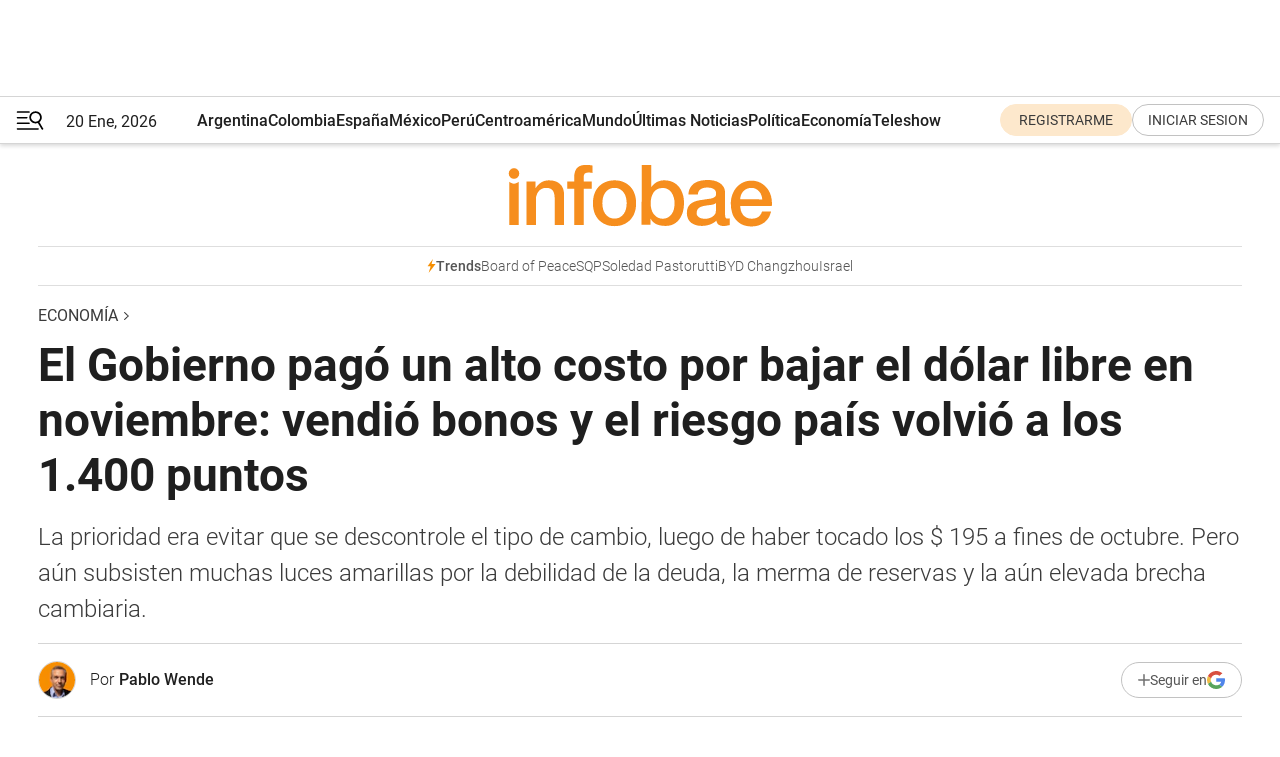

--- FILE ---
content_type: text/html; charset=utf-8
request_url: https://www.infobae.com/economia/2020/12/01/el-gobierno-pago-un-alto-costo-por-bajar-el-dolar-libre-en-noviembre-vendio-bonos-y-el-riesgo-pais-volvio-a-los-1400-puntos/
body_size: 49028
content:
<!DOCTYPE html><html lang="es" style="scroll-behavior:smooth"><head><meta charSet="UTF-8"/><meta name="MobileOptimized" content="width"/><meta name="HandheldFriendly" content="true"/><meta name="apple-mobile-web-app-capable" content="yes"/><meta name="apple-mobile-web-app-status-bar-style" content="blank-translucent"/><title>El Gobierno pagó un alto costo por bajar el dólar libre en noviembre: vendió bonos y el riesgo país volvió a los 1.400 puntos   - Infobae</title><meta name="title" content="El Gobierno pagó un alto costo por bajar el dólar libre en noviembre: vendió bonos y el riesgo país volvió a los 1.400 puntos   - Infobae"/><meta name="description" content="La prioridad era evitar que se descontrole el tipo de cambio, luego de haber tocado los $ 195 a fines de octubre. Pero aún subsisten muchas luces amarillas por la debilidad de la deuda, la merma de reservas y la aún elevada brecha cambiaria"/><meta http-equiv="X-UA-Compatible" content="IE=edge,chrome=1"/><link rel="preload" as="font" type="font/woff2" crossorigin="" fetchpriority="high" href="https://www.infobae.com/assets/fonts/roboto-v30-latin-regular.woff2"/><link rel="preload" as="font" type="font/woff2" crossorigin="" fetchpriority="high" href="https://www.infobae.com/assets/fonts/roboto-v30-latin-300.woff2"/><link rel="preload" as="font" type="font/woff2" crossorigin="" fetchpriority="high" href="https://www.infobae.com/assets/fonts/roboto-v30-latin-500.woff2"/><link rel="preload" as="font" type="font/woff2" crossorigin="" fetchpriority="high" href="https://www.infobae.com/assets/fonts/roboto-v30-latin-700.woff2"/><link rel="preload" as="font" type="font/woff2" crossorigin="" fetchpriority="high" href="https://www.infobae.com/assets/fonts/roboto-v30-latin-italic.woff2"/><link rel="preload" as="font" type="font/woff2" crossorigin="" fetchpriority="high" href="https://www.infobae.com/assets/fonts/roboto-v30-latin-300italic.woff2"/><link rel="preload" as="font" type="font/woff2" crossorigin="" fetchpriority="high" href="https://www.infobae.com/assets/fonts/roboto-v30-latin-500italic.woff2"/><link rel="preload" as="font" type="font/woff2" crossorigin="" fetchpriority="high" href="https://www.infobae.com/assets/fonts/roboto-v30-latin-700italic.woff2"/><link rel="preload" href="/pf/resources/dist/infobae/css/main.css?d=3771" as="style"/><link rel="stylesheet" href="/pf/resources/dist/infobae/css/main.css?d=3771" media="screen, print"/><link rel="manifest" crossorigin="use-credentials" href="/pf/resources/manifest.json?d=3771"/><script type="application/javascript" id="polyfill-script">if(!Array.prototype.includes||!(window.Object && window.Object.assign)||!window.Promise||!window.Symbol||!window.fetch){document.write('<script type="application/javascript" src="/pf/dist/engine/polyfill.js?d=3771&mxId=00000000" defer=""><\/script>')}</script><script id="fusion-engine-react-script" type="application/javascript" src="/pf/dist/engine/react.js?d=3771&amp;mxId=00000000" defer=""></script><script id="fusion-engine-combinations-script" type="application/javascript" src="/pf/dist/components/combinations/default.js?d=3771&amp;mxId=00000000" defer=""></script><link rel="preconnect" href="https://sb.scorecardresearch.com/"/><link rel="preconnect" href="https://www.google-analytics.com/"/><link rel="preconnect" href="https://s.go-mpulse.net/"/><link rel="preconnect" href="https://fundingchoicesmessages.google.com/"/><link rel="preconnect" href="https://stats.g.doubleclick.net/"/><link rel="preconnect" href="https://www.googletagservices.com/"/><link id="fusion-template-styles" rel="stylesheet" type="text/css"/><link rel="preload" as="image" href="https://www.infobae.com/assets/images/logos/logo_infobae_naranja.svg"/><script src="/pf/resources/dist/infobae/js/main.js?d=3771" defer=""></script><script src="https://d1bl11pgu3tw3h.cloudfront.net/vendor/comscore/5.2.0/streamsense.min.js?org=infobae" defer=""></script><script src="https://sb.scorecardresearch.com/beacon.js" defer=""></script><script defer="">var _comscore = _comscore || []; _comscore.push({ c1: "2", c2: "8030908", options: { enableFirstPartyCookie: true, bypassUserConsentRequirementFor1PCookie: true } }); (function () { var s = document.createElement("script"), el = document.getElementsByTagName("script")[0]; s.async = true; s.src = "https://sb.scorecardresearch.com/cs/8030908/beacon.js"; el.parentNode.insertBefore(s, el); })();</script><script defer="">try{(function(i,s,o,g,r,a,m){i["GoogleAnalyticsObject"]=r;i[r]=i[r]||function(){(i[r].q=i[r].q||[]).push(arguments)},i[r].l=1*new Date;a=s.createElement(o),m=s.getElementsByTagName(o)[0];a.async=0;a.src=g;m.parentNode.insertBefore(a,m)})(window,document,"script","https://www.google-analytics.com/analytics.js","ga");ga("create","UA-759511-1","auto");ga("send","pageview");}catch(error){console.log("Error al inicializar gaScript:",error);}</script><script src="https://www.googletagmanager.com/gtag/js?id=G-Q2J791G3GV" async=""></script><script defer="">try{window.dataLayer = window.dataLayer || [];function gtag(){dataLayer.push(arguments);}gtag('js', new Date());gtag('config', 'G-Q2J791G3GV');}catch(error){console.log("Error al inicializar gaScript4:",error);}</script><script id="ebx" src="//applets.ebxcdn.com/ebx.js" async=""></script><script async="" src="https://functions.adnami.io/api/macro/adsm.macro.infobae.com.js"></script><script src="https://accounts.google.com/gsi/client" async="" defer=""></script><script>
  !function(e,o,n,i){if(!e){e=e||{},window.permutive=e,e.q=[];var t=function(){return([1e7]+-1e3+-4e3+-8e3+-1e11).replace(/[018]/g,function(e){return(e^(window.crypto||window.msCrypto).getRandomValues(new Uint8Array(1))[0]&15>>e/4).toString(16)})};e.config=i||{},e.config.apiKey=o,e.config.workspaceId=n,e.config.environment=e.config.environment||"production",(window.crypto||window.msCrypto)&&(e.config.viewId=t());for(var g=["addon","identify","track","trigger","query","segment","segments","ready","on","once","user","consent"],r=0;r<g.length;r++){var w=g[r];e[w]=function(o){return function(){var n=Array.prototype.slice.call(arguments,0);e.q.push({functionName:o,arguments:n})}}(w)}}}(window.permutive,"0cd2c32e-1a14-4e1f-96f0-a022c497b9cb","aa463839-b614-4c77-b5e9-6cdf10e1960c",{"consentRequired": true});
    window.googletag=window.googletag||{},window.googletag.cmd=window.googletag.cmd||[],window.googletag.cmd.push(function(){if(0===window.googletag.pubads().getTargeting("permutive").length){var e=window.localStorage.getItem("_pdfps");window.googletag.pubads().setTargeting("permutive",e?JSON.parse(e):[]);var o=window.localStorage.getItem("permutive-id");o&&(window.googletag.pubads().setTargeting("puid",o),window.googletag.pubads().setTargeting("ptime",Date.now().toString())),window.permutive.config.viewId&&window.googletag.pubads().setTargeting("prmtvvid",window.permutive.config.viewId),window.permutive.config.workspaceId&&window.googletag.pubads().setTargeting("prmtvwid",window.permutive.config.workspaceId)}});
    </script><script async="" src="https://a564e303-c351-48a1-b5d1-38585e343734.edge.permutive.app/aa463839-b614-4c77-b5e9-6cdf10e1960c-web.js"></script><script src="https://d2uans147eyg5w.cloudfront.net/prod/powaBoot.js" data-powa-script="true" id="powaDriveScript" defer=""></script><script defer="">try{function classThemeChange(){const e=window.localStorage.getItem("theme"),a=document.querySelector("html");a.classList.contains("dark")||"dark"!==e||a.classList.add("dark"),a.classList.contains("dark")&&""===e&&a.classList.remove("dark")}window.addEventListener("themeChange",classThemeChange),classThemeChange();}catch(error){console.log("Error al inicializar themeJS:", error);}</script><script>try{(function(w,d,s,l,i){w[l]=w[l]||[];w[l].push({'gtm.start': new Date().getTime(),event:'gtm.js'});var f=d.getElementsByTagName(s)[0], j=d.createElement(s),dl=l!='dataLayer'?'&l='+l:'';j.async=true;j.src= 'https://www.googletagmanager.com/gtm.js?id='+i+dl;f.parentNode.insertBefore(j,f); })(window,document,'script','dataLayer','GTM-KTGQDC9');}catch(error){console.log("Error al inicializar gtmScript:",error);}</script><script>
  "undefined"!=typeof window&&(window.googlefc=window.googlefc||{},window.googlefc.callbackQueue=window.googlefc.callbackQueue||[],window.googlefc.callbackQueue.push({CONSENT_DATA_READY(){__tcfapi("addEventListener",2.2,(e,o)=>{if(o){console.log("Success getting consent data");let t=JSON.parse(localStorage.getItem("permutive-consent"));if(e?.gdprApplies){if(console.log("Country applies GDPR"),e?.eventStatus==="useractioncomplete"){console.log("First time modal");let n=e.purpose.consents["1"];n?(console.log("Consent accepted"),window.permutive.consent({opt_in:!0,token:"123"})):(console.log("Consent refused"),window.permutive.consent({opt_in:!1}))}else console.log("Consent already granted, skipping.")}else t?.opt_in?console.log("Consent already accepted for non-GDPR country, skipping."):(console.log("No previous consent found; automatically accepting consent."),window.permutive.consent({opt_in:!0,token:"123"}))}else console.error("Error getting consent data")})}}));
  </script><script defer="">try{!function(f,b,e,v,n,t,s) {if(f.fbq)return;n=f.fbq=function(){n.callMethod? n.callMethod.apply(n,arguments):n.queue.push(arguments)}; if(!f._fbq)f._fbq=n;n.push=n;n.loaded=!0;n.version='2.0'; n.queue=[];t=b.createElement(e);t.async=!0; t.src=v;s=b.getElementsByTagName(e)[0]; s.parentNode.insertBefore(t,s)}(window, document,'script', 'https://connect.facebook.net/en_US/fbevents.js'); fbq('init', '336383993555320'); fbq('track', 'PageView'); fbq('track', 'ViewContent');}catch(error){console.log("Error al inicializar facebookPixelRawCodeScript:",error);}</script><script src="https://cdn.onesignal.com/sdks/web/v16/OneSignalSDK.page.js" defer=""></script><script>const getCountry=(timeZone)=>{switch(timeZone){case 'America/Argentina/Buenos_Aires':case 'America/Argentina/Catamarca':case 'America/Argentina/ComodRivadavia':case 'America/Argentina/Cordoba':case 'America/Argentina/Jujuy':case 'America/Argentina/La_Rioja':case 'America/Argentina/Mendoza':case 'America/Argentina/Rio_Gallegos':case 'America/Argentina/Salta':case 'America/Argentina/San_Juan':case 'America/Argentina/San_Luis':case 'America/Argentina/Tucuman':case 'America/Argentina/Ushuaia':case 'America/Buenos_Aires':case 'America/Catamarca':case 'America/Cordoba':case 'America/Jujuy':case 'America/Mendoza':case 'America/Rosario':return'Argentina';case 'America/Bahia_Banderas':case 'America/Cancun':case 'America/Chihuahua':case 'America/Ciudad_Juarez':case 'America/Ensenada':case 'America/Hermosillo':case 'America/Matamoros':case 'America/Mazatlan':case 'America/Merida':case 'America/Mexico_City':case 'America/Monterrey':case 'America/Ojinaga':case 'America/Santa_Isabel':case 'America/Tijuana':case 'Mexico/BajaNorte':case 'Mexico/BajaSur':case 'Mexico/General':return'México';case 'Africa/Ceuta':case 'Atlantic/Canary':case 'Europe/Madrid':return'España';case 'America/Lima':return'Perú';case 'America/Bogota':return'Colombia';default:return'Otros'}};const country=getCountry(Intl.DateTimeFormat().resolvedOptions().timeZone);const getActionMessage=()=>{if(country==='Argentina'){return'Suscribite a nuestras notificaciones para recibir las últimas noticias de Argentina.'}
          if(country==='Otros'){return'Suscríbete a nuestras notificaciones para recibir las últimas noticias de todos los países.'}
          return'Suscríbete a nuestras notificaciones para recibir las últimas noticias de '+country+'.'};window.OneSignalDeferred=window.OneSignalDeferred||[];window.OneSignalDeferred.push(async(OneSignal)=>{await OneSignal.init({appId:'bef19c97-ed8d-479f-a038-e9d3da77d4c9',safari_web_id:'web.onesignal.auto.364542e4-0165-4e49-b6eb-0136f3f4eaa9',notifyButton:{enable:!1},allowLocalhostAsSecureOrigin:!0,serviceWorkerParam:{scope:'/'},serviceWorkerPath:'OneSignalSDKWorker.js',promptOptions:{slidedown:{prompts:[{type:'push',autoPrompt:!0,text:{actionMessage:getActionMessage(),acceptButton:'Suscribirse',cancelButton:'Después'},},],},},welcomeNotification:{title:'¡Bienvenido!',message:'Gracias por suscribirte a las notificaciones',url:'https://www.infobae.com/',},});OneSignal.User.addTag('region',country)})</script><link rel="dns-prefetch" href="https://sb.scorecardresearch.com/"/><link rel="dns-prefetch" href="https://www.google-analytics.com/"/><link rel="dns-prefetch" href="https://s.go-mpulse.net/"/><link rel="dns-prefetch" href="https://fundingchoicesmessages.google.com/"/><link rel="dns-prefetch" href="https://stats.g.doubleclick.net/"/><link rel="dns-prefetch" href="https://www.googletagservices.com/"/><meta name="viewport" content="width=device-width, initial-scale=1.0, user-scalable=yes, minimum-scale=0.5, maximum-scale=2.0"/><meta name="google-site-verification" content="DqMfuNB2bg-Ou_FEVXxZuzmDpPJ1ZVmOQVvwfJACGmM"/><link rel="canonical" href="https://www.infobae.com/economia/2020/12/01/el-gobierno-pago-un-alto-costo-por-bajar-el-dolar-libre-en-noviembre-vendio-bonos-y-el-riesgo-pais-volvio-a-los-1400-puntos/"/><link rel="amphtml" href="https://www.infobae.com/economia/2020/12/01/el-gobierno-pago-un-alto-costo-por-bajar-el-dolar-libre-en-noviembre-vendio-bonos-y-el-riesgo-pais-volvio-a-los-1400-puntos/?outputType=amp-type"/><meta property="keywords" content="Martín Guzmán,brecha,dólar,Miguel Pesce,Banco Central"/><meta name="robots" content="index, follow"/><meta name="googlebot" content="index, follow"/><meta name="robots" content="max-image-preview:large"/><meta name="distribution" content="global"/><meta name="rating" content="general"/><meta name="language" content="es_ES"/><link rel="alternate" type="application/rss+xml" title="RSS de Economía - Infobae" href="https://www.infobae.com/arc/outboundfeeds/rss/category/economia/"/><meta name="news_keywords" content="Martín Guzmán,brecha,dólar,Miguel Pesce,Banco Central"/><meta property="article:section" content="Economía"/><meta property="article:published_time" content="2020-12-01T04:54:24.546Z"/><meta property="article:author" content="https://www.infobae.com/autor/pablo-wende/"/><meta property="article:tag" content="Martín Guzmán"/><meta property="article:tag" content="brecha"/><meta property="article:tag" content="dólar"/><meta property="article:tag" content="Miguel Pesce"/><meta property="article:tag" content="Banco Central"/><meta property="article:opinion" content="false"/><meta name="twitter:card" content="summary_large_image"/><meta name="twitter:creator" content="@infobae"/><meta name="twitter:description" content="La prioridad era evitar que se descontrole el tipo de cambio, luego de haber tocado los $ 195 a fines de octubre. Pero aún subsisten muchas luces amarillas por la debilidad de la deuda, la merma de reservas y la aún elevada brecha cambiaria"/><meta name="twitter:image" content="https://www.infobae.com/resizer/v2/OMQN74RPUERP5I4QZ5O2B5VD2A.jpg?auth=f6ea684acc63176f72159c5342a19b30062b22be10a82537ebe9c7d0afe5c3b5&amp;smart=true&amp;width=1024&amp;height=512&amp;quality=85"/><meta name="twitter:site" content="@infobae"/><meta name="twitter:title" content="El Gobierno pagó un alto costo por bajar el dólar libre en noviembre: vendió bonos y el riesgo país volvió a los 1.400 puntos  "/><meta property="twitter:domain" content="infobae.com"/><meta property="twitter:url" content="https://www.infobae.com/economia/2020/12/01/el-gobierno-pago-un-alto-costo-por-bajar-el-dolar-libre-en-noviembre-vendio-bonos-y-el-riesgo-pais-volvio-a-los-1400-puntos/"/><meta property="og:title" content="El Gobierno pagó un alto costo por bajar el dólar libre en noviembre: vendió bonos y el riesgo país volvió a los 1.400 puntos  "/><meta property="og:description" content="La prioridad era evitar que se descontrole el tipo de cambio, luego de haber tocado los $ 195 a fines de octubre. Pero aún subsisten muchas luces amarillas por la debilidad de la deuda, la merma de reservas y la aún elevada brecha cambiaria"/><meta property="og:url" content="https://www.infobae.com/economia/2020/12/01/el-gobierno-pago-un-alto-costo-por-bajar-el-dolar-libre-en-noviembre-vendio-bonos-y-el-riesgo-pais-volvio-a-los-1400-puntos/"/><meta property="og:type" content="article"/><meta property="og:site_name" content="infobae"/><meta property="og:locale" content="es_LA"/><meta property="og:image" itemProp="image" content="https://www.infobae.com/resizer/v2/OMQN74RPUERP5I4QZ5O2B5VD2A.jpg?auth=f6ea684acc63176f72159c5342a19b30062b22be10a82537ebe9c7d0afe5c3b5&amp;smart=true&amp;width=1200&amp;height=630&amp;quality=85"/><meta property="og:image:width" content="1200"/><meta property="og:image:height" content="630"/><meta property="fb:app_id" content="907935373302455"/><meta property="fb:pages" content="34839376970"/><meta property="fb:pages" content="436205896728888"/><meta property="fb:pages" content="142361755806396"/><meta name="isDFP" content="true"/><meta name="dfpPageType" content="nota"/><meta name="dfp_path" content="infobae/economia"/><meta property="article:publisher" content="https://www.facebook.com/infobae"/><script type="application/ld+json">{"@context":"https://schema.org","@type":"NewsMediaOrganization","name":"Infobae","description":"El sitio de noticias en español más leído en el mundo. Con redacciones en Ciudad de México, Madrid, Bogotá, Lima y Buenos Aires; y corresponsales en las principales ciudades del mundo.","email":"contacto@infobae.com","url":"https://www.infobae.com","sameAs":["https://www.facebook.com/Infobae/","https://www.youtube.com/@Infobae","https://x.com/infobae","https://es.wikipedia.org/wiki/Infobae","https://whatsapp.com/channel/0029Va9TEIjLdQefbAqn7T1g"],"logo":{"@type":"ImageObject","url":"https://www.infobae.com/resizer/v2/NCYGYV4JW5CQHKEULJMKQU6MZU.png?auth=31eb621d6ad5fda030d6c893a4efe3120a76cc8178216c9c9a07fd3dd89a360f&width=255&height=60&quality=90","height":60,"width":255}}</script><script type="application/ld+json">{"@context":"https://schema.org","@type":"BreadcrumbList","itemListElement":[{"@type":"ListItem","position":1,"item":{"@id":"https://infobae.com","name":"Infobae"}},{"@type":"ListItem","position":2,"item":{"@id":"https://infobae.com/economia","name":"Economía"}}]}</script><script type="application/ld+json">{"@context":"https://schema.org","@type":"NewsArticle","headline":"El Gobierno pagó un alto costo por bajar el dólar libre en noviembre: vendió bonos y el riesgo país volvió a los 1.400 puntos  ","description":"La prioridad era evitar que se descontrole el tipo de cambio, luego de haber tocado los $ 195 a fines de octubre. Pero aún subsisten muchas luces amarillas por la debilidad de la deuda, la merma de reservas y la aún elevada brecha cambiaria","articleBody":"Noviembre terminó con un sabor “agridulce” para el equipo económico. Lo más relevante fue haber dejado atrás el pico cambiario que se registró a fines de octubre, cuando el dólar libre llegó a los USD 195. La caída acumulada fue del 18% y logró que también se redujera la brecha cambiaria. Sin embargo, el costo que tuvo que pagar el Gobierno fue elevado, ya que fue necesario salir a vender bonos en dólares y eso deprimió todavía más los precios de la deuda argentina. Fue paradójico que aún con la caída del tipo de cambio, se registrara una suba del riesgo país. Ayer este indicador volvió a cerrar arriba de los 1.400 puntos básicos y los bonos que surgieron del canje de deuda rinden en promedio 16% anual en dólares. Muy lejos de las tasas del 10% ó el 12% que se esperaban ni bien culminó la reestructuración. Hubo que recurrir a la venta de bonos por parte de Anses y en menor medida del Banco Central para bajar la presión cambiaria, en medio de un contexto de alta desconfianza como el que se vivió en octubre. Por eso se da una situación particular: cae el tipo de cambio libre, pero en vez de reflejarse en una mejora del precio de la deuda ocurre lo contrario. En el medio del proceso, Martín Guzmán defendió estas ventas y aseguró que para las cuentas públicas esos bonos se venden a una tasa mucho más baja que la de mercado, superior al 16%. Pero a nadie le cerró el argumento. La suba del riesgo país no es el único factor que mete “ruido” en lo que respecta al mercado cambiario. El Banco Central terminó con USD 1.100 millones menos de reservas en el mes. Pero el dato es un poco menos malo de lo que parece. De ese total, poco más de USD 300 millones fueron por intervenciones en el mercado cambiario, contra USD 1.100 millones en octubre. El resto se perdió por pagos a organismos y también la caída en la valuación del oro (cerca de 10%). Además, la brecha cambiaria sigue demasiado elevada, aún cuando aflojó respecto a los niveles de octubre. Entre la caída de los dólares financieros y la suba del tipo de cambio oficial de alrededor de 3,5%, esa brecha se redujo prácticamente al 85% ($ 150 versus $ 81). Pero continúa en “zona de riesgo”. Con estos niveles se produce un fuerte incentivo a los importadores para que compren todo lo que pueden al tipo de cambio oficial, mientras que los exportadores tratan de demorar su liquidación de divisas. Guzmán dio el fin de semana una explicación que no llega a convencer. Según su visión, esa brecha es tan elevada por la presión de inversores que ingresaron durante el Gobierno de Mauricio Macri pensando en ganancias financieras. Ahora quieren salir y presionan sobre el tipo de cambio. “Va a llevar tiempo pero lo vamos a conseguir”, señaló en relación a una eventual reducción de la brecha. El deseo del ministro sería llevarla de los niveles actuales a no más del 40% a 50% en unos meses. Se trata de valores similares a los que tuvo Cristina Kirchner durante su segundo mandato, en el cepo cambiario que duró del 2012 al 2015. Con la llegada de diciembre arranca un período delicado. El Gobierno inyectará muchos pesos en la calle y eso representa un riesgo para la estabilidad del dólar. Si bien buena parte de ese dinero se destinará a pagar deudas, hay una posibilidad que terminen presionado sobre el tipo de cambio. Del otro lado, juega a favor que hay menos gente viajando por la pandemia, lo que significa menos demanda de divisas por turismo. El termómetro de la situación cambiaria seguirá pasando por el comportamiento de las reservas. Noviembre mostró señales alentadoras, a partir de la menor intervención del BCRA, lo que implica que se usaron menos reservas líquidas. Obviamente fue clave la restricción para la compra de dólar ahorro, que significó en octubre una caída de casi 70% del volumen que se fugaba por esa vía. El Banco Central tiene muy poco “poder de fuego” para seguir vendiendo. Por supuesto que le quedan activos que podría volver líquidos, como el oro o los Derechos Especiales de Giro del FMI, que suman en total más de USD 4.000 millones. Pero por ahora el titular del BCRA, Miguel Pesce, no dio señales de estar pensando en una movida de estas características, que contribuiría a sumar nerviosismo al mercado. Las negociaciones con el Fondo Monetario también giran en torno al exceso de pesos y a la debilidad de la posición de reservas del Central. Por eso, el propio Guzmán habló sobre la necesidad de acumular divisas y adelantó que en el presupuesto con metas plurianuales que elaborará con el organismo figurará una meta para acumular reservas en los próximos años. Pero por ahora parece un objetivo bastante difuso, en la medida que no los niveles de confianza mínimos por parte de los inversores. Seguí leyendo: Bolsas récord: qué anticipan los mercados internacionales para la economía de 2021 Después del derrumbe, se dispara la cotización del Bitcoin, alcanza un nuevo récord y roza los USD 20.000 Dólar hoy: la cotización libre cayó a $155 y acumuló una racha negativa de siete ruedas","url":"https://www.infobae.com/economia/2020/12/01/el-gobierno-pago-un-alto-costo-por-bajar-el-dolar-libre-en-noviembre-vendio-bonos-y-el-riesgo-pais-volvio-a-los-1400-puntos/","dateCreated":"2020-11-30T21:10:20Z","dateModified":"2020-12-01T04:54:25Z","datePublished":"2020-12-01T04:54:24Z","mainEntityOfPage":{"@type":"WebPage","@id":"https://www.infobae.com/economia/2020/12/01/el-gobierno-pago-un-alto-costo-por-bajar-el-dolar-libre-en-noviembre-vendio-bonos-y-el-riesgo-pais-volvio-a-los-1400-puntos/"},"articleSection":"Economía","creator":{"@type":"Person","name":"Pablo Wende","url":"https://www.infobae.com/autor/pablo-wende/"},"keywords":"Martín Guzmán,brecha,dólar,Miguel Pesce,Banco Central","isAccessibleForFree":true,"copyrightYear":2020,"copyrightHolder":{"@type":"Organization","name":"Infobae","url":"https://www.infobae.com"},"inLanguage":"es-AR","contentLocation":{"@type":"Place","name":"Argentina"},"publisher":{"@type":"Organization","name":"infobae","logo":{"@type":"ImageObject","url":"https://www.infobae.com/resizer/v2/NCYGYV4JW5CQHKEULJMKQU6MZU.png?auth=31eb621d6ad5fda030d6c893a4efe3120a76cc8178216c9c9a07fd3dd89a360f&width=255&height=60&quality=90","height":60,"width":255}},"author":{"@type":"Person","name":"Pablo Wende","url":"https://www.infobae.com/autor/pablo-wende/"},"image":[{"@type":"ImageObject","url":"https://www.infobae.com/resizer/v2/OMQN74RPUERP5I4QZ5O2B5VD2A.jpg?auth=f6ea684acc63176f72159c5342a19b30062b22be10a82537ebe9c7d0afe5c3b5&smart=true&width=1200&height=675&quality=85","width":1200,"height":675},{"@type":"ImageObject","url":"https://www.infobae.com/resizer/v2/OMQN74RPUERP5I4QZ5O2B5VD2A.jpg?auth=f6ea684acc63176f72159c5342a19b30062b22be10a82537ebe9c7d0afe5c3b5&smart=true&width=1200&height=900&quality=85","width":1200,"height":900},{"@type":"ImageObject","url":"https://www.infobae.com/resizer/v2/OMQN74RPUERP5I4QZ5O2B5VD2A.jpg?auth=f6ea684acc63176f72159c5342a19b30062b22be10a82537ebe9c7d0afe5c3b5&smart=true&width=1200&height=1200&quality=85","width":1200,"height":1200}]}</script><link rel="shortcut icon" type="image/x-icon" href="/pf/resources/favicon/favicon-32x32.png?d=3771"/><link rel="icon" sizes="16x16" type="image/png" href="/pf/resources/favicon/favicon-16x16.png?d=3771"/><link rel="icon" type="image/png" sizes="32x32" href="/pf/resources/favicon/favicon-32x32.png?d=3771"/><link rel="apple-touch-icon" href="/pf/resources/favicon/apple-touch-icon.png?d=3771"/><link rel="apple-touch-icon-precomposed" href="/pf/resources/favicon/apple-touch-icon-precomposed.png?d=3771"/><link rel="apple-touch-icon-120x120" href="/pf/resources/favicon/apple-touch-icon-120x120.png?d=3771"/><link rel="apple-touch-icon-120x120-precomposed" href="/pf/resources/favicon/apple-touch-icon-120x120-precomposed.png?d=3771"/><link rel="apple-touch-icon-152x152" href="/pf/resources/favicon/apple-touch-icon-152x152.png?d=3771"/><link rel="apple-touch-icon-152x152-precomposed" href="/pf/resources/favicon/apple-touch-icon-152x152-precomposed.png?d=3771"/><link rel="shortcut icon" sizes="192x192" href="/pf/resources/favicon/android-chrome-192x192.png?d=3771"/><link rel="shortcut icon" sizes="512x512" href="/pf/resources/favicon/android-chrome-512x512.png?d=3771"/><script async="" src="https://www.google.com/adsense/search/ads.js"></script><script>
        (function(g,o){
          g[o] = g[o] || function () {
            (g[o]['q'] = g[o]['q'] || []).push(arguments)
          }, g[o]['t'] = 1 * new Date
        })(window,'_googCsa');
      </script>
<script>(window.BOOMR_mq=window.BOOMR_mq||[]).push(["addVar",{"rua.upush":"false","rua.cpush":"true","rua.upre":"false","rua.cpre":"true","rua.uprl":"false","rua.cprl":"false","rua.cprf":"false","rua.trans":"SJ-a2dc4965-bbb8-465f-ac50-6f80d5354d8c","rua.cook":"false","rua.ims":"false","rua.ufprl":"false","rua.cfprl":"true","rua.isuxp":"false","rua.texp":"norulematch","rua.ceh":"false","rua.ueh":"false","rua.ieh.st":"0"}]);</script>
                              <script>!function(e){var n="https://s.go-mpulse.net/boomerang/";if("False"=="True")e.BOOMR_config=e.BOOMR_config||{},e.BOOMR_config.PageParams=e.BOOMR_config.PageParams||{},e.BOOMR_config.PageParams.pci=!0,n="https://s2.go-mpulse.net/boomerang/";if(window.BOOMR_API_key="C7HNE-7B57D-WM7L2-K2VFG-FX3EW",function(){function e(){if(!o){var e=document.createElement("script");e.id="boomr-scr-as",e.src=window.BOOMR.url,e.async=!0,i.parentNode.appendChild(e),o=!0}}function t(e){o=!0;var n,t,a,r,d=document,O=window;if(window.BOOMR.snippetMethod=e?"if":"i",t=function(e,n){var t=d.createElement("script");t.id=n||"boomr-if-as",t.src=window.BOOMR.url,BOOMR_lstart=(new Date).getTime(),e=e||d.body,e.appendChild(t)},!window.addEventListener&&window.attachEvent&&navigator.userAgent.match(/MSIE [67]\./))return window.BOOMR.snippetMethod="s",void t(i.parentNode,"boomr-async");a=document.createElement("IFRAME"),a.src="about:blank",a.title="",a.role="presentation",a.loading="eager",r=(a.frameElement||a).style,r.width=0,r.height=0,r.border=0,r.display="none",i.parentNode.appendChild(a);try{O=a.contentWindow,d=O.document.open()}catch(_){n=document.domain,a.src="javascript:var d=document.open();d.domain='"+n+"';void(0);",O=a.contentWindow,d=O.document.open()}if(n)d._boomrl=function(){this.domain=n,t()},d.write("<bo"+"dy onload='document._boomrl();'>");else if(O._boomrl=function(){t()},O.addEventListener)O.addEventListener("load",O._boomrl,!1);else if(O.attachEvent)O.attachEvent("onload",O._boomrl);d.close()}function a(e){window.BOOMR_onload=e&&e.timeStamp||(new Date).getTime()}if(!window.BOOMR||!window.BOOMR.version&&!window.BOOMR.snippetExecuted){window.BOOMR=window.BOOMR||{},window.BOOMR.snippetStart=(new Date).getTime(),window.BOOMR.snippetExecuted=!0,window.BOOMR.snippetVersion=12,window.BOOMR.url=n+"C7HNE-7B57D-WM7L2-K2VFG-FX3EW";var i=document.currentScript||document.getElementsByTagName("script")[0],o=!1,r=document.createElement("link");if(r.relList&&"function"==typeof r.relList.supports&&r.relList.supports("preload")&&"as"in r)window.BOOMR.snippetMethod="p",r.href=window.BOOMR.url,r.rel="preload",r.as="script",r.addEventListener("load",e),r.addEventListener("error",function(){t(!0)}),setTimeout(function(){if(!o)t(!0)},3e3),BOOMR_lstart=(new Date).getTime(),i.parentNode.appendChild(r);else t(!1);if(window.addEventListener)window.addEventListener("load",a,!1);else if(window.attachEvent)window.attachEvent("onload",a)}}(),"".length>0)if(e&&"performance"in e&&e.performance&&"function"==typeof e.performance.setResourceTimingBufferSize)e.performance.setResourceTimingBufferSize();!function(){if(BOOMR=e.BOOMR||{},BOOMR.plugins=BOOMR.plugins||{},!BOOMR.plugins.AK){var n="true"=="true"?1:0,t="",a="amhruvax3thim2lpoaoa-f-7e372f506-clientnsv4-s.akamaihd.net",i="false"=="true"?2:1,o={"ak.v":"39","ak.cp":"619111","ak.ai":parseInt("650669",10),"ak.ol":"0","ak.cr":9,"ak.ipv":4,"ak.proto":"h2","ak.rid":"3fe89877","ak.r":41406,"ak.a2":n,"ak.m":"dscr","ak.n":"ff","ak.bpcip":"3.15.26.0","ak.cport":58972,"ak.gh":"23.216.9.134","ak.quicv":"","ak.tlsv":"tls1.3","ak.0rtt":"","ak.0rtt.ed":"","ak.csrc":"-","ak.acc":"","ak.t":"1768910876","ak.ak":"hOBiQwZUYzCg5VSAfCLimQ==bdO+ZMsQQgvIIV6UQt4dOdQc7hTWsod/F+g3B92f8PPcsgSun4fcXFxj4+JJHa5NcnzyHs9d3LIPmbAXoQmCWwZZ8VFoimWwDOg9Dlgk6aouXAWamh9AijvhT90wOhUz5G7eHngz38SUiZdU6mLZF/[base64]/E/YSWJxcUHZ9FnWalZb910ywZ835Ga+yZEDM=","ak.pv":"135","ak.dpoabenc":"","ak.tf":i};if(""!==t)o["ak.ruds"]=t;var r={i:!1,av:function(n){var t="http.initiator";if(n&&(!n[t]||"spa_hard"===n[t]))o["ak.feo"]=void 0!==e.aFeoApplied?1:0,BOOMR.addVar(o)},rv:function(){var e=["ak.bpcip","ak.cport","ak.cr","ak.csrc","ak.gh","ak.ipv","ak.m","ak.n","ak.ol","ak.proto","ak.quicv","ak.tlsv","ak.0rtt","ak.0rtt.ed","ak.r","ak.acc","ak.t","ak.tf"];BOOMR.removeVar(e)}};BOOMR.plugins.AK={akVars:o,akDNSPreFetchDomain:a,init:function(){if(!r.i){var e=BOOMR.subscribe;e("before_beacon",r.av,null,null),e("onbeacon",r.rv,null,null),r.i=!0}return this},is_complete:function(){return!0}}}}()}(window);</script></head><body class="nd-body"><noscript><img src="https://sb.scorecardresearch.com/p?c1=2&amp;c2=8030908&amp;cv=4.4.0&amp;cj=1"/></noscript><noscript><iframe src="https://www.googletagmanager.com/ns.html?id=GTM-KTGQDC9" height="0" width="0" style="display:none;visibility:hidden"></iframe></noscript><noscript><img height="1" width="1" style="display:none" src="https://www.facebook.com/tr?id=336383993555320&ev=PageView&noscript=1"/></noscript><div id="fusion-app" class="fusion-app | infobae grid"><div class="article-right-rail-centered "><div class="article-right-rail-centered-layout "><nav><div class="interstitial_800x600 ad-wrapper"><div id="infobae_economia_nota_interstitial_800x600" class="ad-interstitial-bg hide"></div><div class="dfpAd ad-interstitial"><button id="infobae_economia_nota_interstitial_800x600_close" aria-label="infobae_economia_nota_interstitial_800x600" class="close_ad hide"><i class="close"></i></button><div id="infobae/economia/nota/interstitial_800x600" class="infobae/economia/nota/interstitial_800x600 arcad"></div></div></div><div style="position:relative"><div class="masthead-navbar " id="mastheadnavbar"><div class="site-header" id="siteheader"><div class="sticky-navbar-ad-container"><div class="top_banner_970x80 ad-wrapper"><div class="dfpAd ad-top-banner"><div id="infobae/economia/nota/top_banner_970x80" class="infobae/economia/nota/top_banner_970x80 arcad"></div></div></div></div><div class="sectionnav-container"><span aria-label="Menu" class="hamburger hamburger-wrapper close" role="button" tabindex="-1"><svg viewBox="0 0 28 20" id="hamburger-icon" xmlns="http://www.w3.org/2000/svg" class="hamburger-icon" data-name="hamburger-icon" fill=""><path d="M27.8061 18.2936L23.9009 11.7199C26.6545 9.62581 27.2345 5.75713 25.1799 2.96266C23.0598 0.111715 18.9446 -0.552677 15.9985 1.50445C14.5751 2.49996 13.6279 3.97419 13.3517 5.66252C13.0628 7.34757 13.4737 9.04405 14.498 10.4274C16.2587 12.8169 19.499 13.7133 22.2858 12.6261L26.1944 19.1875C26.3514 19.4517 26.5513 19.6089 26.7784 19.668C26.9927 19.7238 27.2342 19.6816 27.4707 19.5593C28.2062 19.1465 28.0218 18.6387 27.8221 18.2846L27.8061 18.2936ZM24.3917 7.88058C24.0673 9.0572 23.2806 10.0477 22.1932 10.6578C21.1218 11.259 19.8172 11.4316 18.6191 11.1196C16.1094 10.466 14.6138 7.94849 15.2862 5.50947C15.9587 3.07045 18.5492 1.61694 21.0589 2.27047C23.5686 2.92401 25.0642 5.44156 24.3917 7.88058Z" fill=""></path><path d="M0 1.129C0 0.675362 0.371315 0.307617 0.829355 0.307617H12.9866C13.4446 0.307617 13.8159 0.675362 13.8159 1.129C13.8159 1.58264 13.4446 1.95038 12.9866 1.95038H0.829355C0.371315 1.95038 0 1.58264 0 1.129ZM0 7.04295C0 6.58931 0.371315 6.22157 0.829355 6.22157H10.5951C11.0531 6.22157 11.4245 6.58931 11.4245 7.04295C11.4245 7.49659 11.0531 7.86433 10.5951 7.86433H0.829355C0.371315 7.86433 0 7.49659 0 7.04295ZM0 12.9569C0 12.5033 0.371315 12.1355 0.829355 12.1355H12.9866C13.4446 12.1355 13.8159 12.5033 13.8159 12.9569C13.8159 13.4105 13.4446 13.7783 12.9866 13.7783H0.829355C0.371315 13.7783 0 13.4105 0 12.9569ZM0 18.8709C0 18.4172 0.371315 18.0495 0.829355 18.0495H22.4792C22.9372 18.0495 23.3086 18.4172 23.3086 18.8709C23.3086 19.3245 22.9372 19.6922 22.4792 19.6922H0.829355C0.371315 19.6922 0 19.3245 0 18.8709Z" fill=""></path></svg></span><a aria-label="infobae" class="site-logo" href="https://www.infobae.com/"><span class="site-logo"><img alt="Infobae" class="logo-image" height="25px" src="https://www.infobae.com/assets/images/logos/logo_infobae_naranja.svg" width="105px" fetchpriority="high" loading="eager"/></span></a><p class="date-info">20 Ene, 2026</p><div class="login-register-container"></div></div></div><nav class="content side-menu" id="side-menu" style="top:undefinedpx;height:calc(100vh - undefinedpx)"><div class="side-menu-sticky-items"><div class="queryly_searchicon_img"><label for="queryly_toggle" id="queryly-label"><button>Buscar en todo el sitio<svg id="search-icon" data-name="search-icon" xmlns="http://www.w3.org/2000/svg" viewBox="0 0 30 30"><path d="M20.35,17.59a10.43,10.43,0,1,0-3.21,3l7.7,7.65a2.19,2.19,0,1,0, 3.17-3l-.08-.07Zm-8.53.72a6.74,6.74,0,1,1,6.74-6.75,6.74,6.74,0,0,1-6.74,6.75Zm0,0"></path></svg></button></label></div></div><div class="dropdown"><div id="dropdown-item-ctn0" class="dropdown-item-ctn"><a class="item non-bold" href="https://www.infobae.com/?noredirect" rel="noopener noreferrer">Argentina</a></div><div id="dropdown-body0" class="dropdown-body"></div></div><div class="dropdown"><div id="dropdown-item-ctn2" class="dropdown-item-ctn"><a class="item non-bold" href="https://www.infobae.com/colombia/" rel="noopener noreferrer">Colombia</a></div><div id="dropdown-body2" class="dropdown-body"></div></div><div class="dropdown"><div id="dropdown-item-ctn4" class="dropdown-item-ctn"><a class="item non-bold" href="https://www.infobae.com/espana/" rel="noopener noreferrer">España</a></div><div id="dropdown-body4" class="dropdown-body"></div></div><div class="dropdown"><div id="dropdown-item-ctn6" class="dropdown-item-ctn"><a class="item non-bold" href="https://www.infobae.com/mexico/" rel="noopener noreferrer">México</a></div><div id="dropdown-body6" class="dropdown-body"></div></div><div class="dropdown"><div id="dropdown-item-ctn8" class="dropdown-item-ctn"><a class="item non-bold" href="https://www.infobae.com/peru/" rel="noopener noreferrer">Perú</a></div><div id="dropdown-body8" class="dropdown-body"></div></div><div class="dropdown"><div id="dropdown-item-ctn10" class="dropdown-item-ctn"><a class="item non-bold" href="https://www.infobae.com/centroamerica/" rel="noopener noreferrer">Centroamérica</a></div><div id="dropdown-body10" class="dropdown-body"></div></div><div class="dropdown"><div id="dropdown-item-ctn12" class="dropdown-item-ctn"><a class="item" href="https://www.infobae.com/america/" rel="noopener noreferrer">Mundo</a><div aria-label="Menu Item" class="icon-dropdown" role="button" tabindex="-1"><svg id="down-icon0" width="12" height="12" viewBox="0 0 12 8" fill="none" xmlns="http://www.w3.org/2000/svg" class="icon-drop "><path d="M-9.87742e-07 1.167C-9.69427e-07 0.748023 0.335182 0.41284 0.754162 0.41284C0.969636 0.41284 1.17314 0.496636 1.31679 0.652256L5.98541 5.72789L10.654 0.652257C10.9294 0.341015 11.4082 0.293132 11.7314 0.568461C12.0546 0.84379 12.0905 1.32262 11.8152 1.64584C11.8032 1.65781 11.7913 1.68175 11.7793 1.69372L6.54804 7.36789C6.26074 7.67913 5.78191 7.6911 5.47067 7.41577C5.4587 7.4038 5.44673 7.39183 5.42278 7.36789L0.203504 1.68175C0.071824 1.5381 -9.96114e-07 1.35853 -9.87742e-07 1.167Z" fill="#9B9B9B"></path></svg></div></div><div id="dropdown-body12" class="dropdown-body"><a class="dropdown-item" href="https://www.infobae.com/venezuela/"><span class="dropdown-submenu">Venezuela</span></a><a class="dropdown-item" href="https://www.infobae.com/entretenimiento/"><span class="dropdown-submenu">Entretenimiento</span></a><a class="dropdown-item" href="https://www.infobae.com/economist/"><span class="dropdown-submenu">The economist</span></a><a class="dropdown-item" href="https://www.infobae.com/wapo/"><span class="dropdown-submenu">The Washington Post</span></a><a class="dropdown-item" href="https://www.infobae.com/america/realeza/"><span class="dropdown-submenu">Realeza</span></a><a class="dropdown-item" href="https://www.infobae.com/america/opinion/"><span class="dropdown-submenu">Opinión</span></a></div></div><div class="dropdown"><div id="dropdown-item-ctn14" class="dropdown-item-ctn"><a class="item non-bold" href="https://www.infobae.com/ultimas-noticias/" rel="noopener noreferrer">Últimas Noticias</a></div><div id="dropdown-body14" class="dropdown-body"></div></div><div class="dropdown"><div id="dropdown-item-ctn16" class="dropdown-item-ctn"><a class="item" href="https://www.infobae.com/politica/" rel="noopener noreferrer">Política</a><div aria-label="Menu Item" class="icon-dropdown" role="button" tabindex="-1"><svg id="down-icon0" width="12" height="12" viewBox="0 0 12 8" fill="none" xmlns="http://www.w3.org/2000/svg" class="icon-drop "><path d="M-9.87742e-07 1.167C-9.69427e-07 0.748023 0.335182 0.41284 0.754162 0.41284C0.969636 0.41284 1.17314 0.496636 1.31679 0.652256L5.98541 5.72789L10.654 0.652257C10.9294 0.341015 11.4082 0.293132 11.7314 0.568461C12.0546 0.84379 12.0905 1.32262 11.8152 1.64584C11.8032 1.65781 11.7913 1.68175 11.7793 1.69372L6.54804 7.36789C6.26074 7.67913 5.78191 7.6911 5.47067 7.41577C5.4587 7.4038 5.44673 7.39183 5.42278 7.36789L0.203504 1.68175C0.071824 1.5381 -9.96114e-07 1.35853 -9.87742e-07 1.167Z" fill="#9B9B9B"></path></svg></div></div><div id="dropdown-body16" class="dropdown-body"><a class="dropdown-item" href="https://www.infobae.com/leyes/"><span class="dropdown-submenu">Leyes</span></a></div></div><div class="dropdown"><div id="dropdown-item-ctn18" class="dropdown-item-ctn"><a class="item non-bold" href="https://www.infobae.com/economia/" rel="noopener noreferrer">Economía</a></div><div id="dropdown-body18" class="dropdown-body"></div></div><div class="dropdown"><div id="dropdown-item-ctn20" class="dropdown-item-ctn"><a class="item non-bold" href="https://www.infobae.com/teleshow/" rel="noopener noreferrer">Teleshow</a></div><div id="dropdown-body20" class="dropdown-body"></div></div><div class="dropdown"><div id="dropdown-item-ctn22" class="dropdown-item-ctn"><a class="item" href="https://www.infobae.com/deportes/" rel="noopener noreferrer">Deportes</a><div aria-label="Menu Item" class="icon-dropdown" role="button" tabindex="-1"><svg id="down-icon0" width="12" height="12" viewBox="0 0 12 8" fill="none" xmlns="http://www.w3.org/2000/svg" class="icon-drop "><path d="M-9.87742e-07 1.167C-9.69427e-07 0.748023 0.335182 0.41284 0.754162 0.41284C0.969636 0.41284 1.17314 0.496636 1.31679 0.652256L5.98541 5.72789L10.654 0.652257C10.9294 0.341015 11.4082 0.293132 11.7314 0.568461C12.0546 0.84379 12.0905 1.32262 11.8152 1.64584C11.8032 1.65781 11.7913 1.68175 11.7793 1.69372L6.54804 7.36789C6.26074 7.67913 5.78191 7.6911 5.47067 7.41577C5.4587 7.4038 5.44673 7.39183 5.42278 7.36789L0.203504 1.68175C0.071824 1.5381 -9.96114e-07 1.35853 -9.87742e-07 1.167Z" fill="#9B9B9B"></path></svg></div></div><div id="dropdown-body22" class="dropdown-body"><a class="dropdown-item" href="https://www.infobae.com/tenis-argentino/"><span class="dropdown-submenu">Tenis argentino</span></a></div></div><div class="dropdown"><div id="dropdown-item-ctn24" class="dropdown-item-ctn"><a class="item non-bold" href="https://www.infobae.com/sociedad/" rel="noopener noreferrer">Sociedad</a></div><div id="dropdown-body24" class="dropdown-body"></div></div><div class="dropdown"><div id="dropdown-item-ctn26" class="dropdown-item-ctn"><a class="item non-bold" href="https://www.infobae.com/sociedad/policiales/" rel="noopener noreferrer">Policiales</a></div><div id="dropdown-body26" class="dropdown-body"></div></div><div class="dropdown"><div id="dropdown-item-ctn28" class="dropdown-item-ctn"><a class="item non-bold" href="https://www.infobae.com/perros-y-gatos/" rel="noopener noreferrer">Perros y gatos</a></div><div id="dropdown-body28" class="dropdown-body"></div></div><div class="dropdown"><div id="dropdown-item-ctn30" class="dropdown-item-ctn"><a class="item non-bold" href="https://www.infobae.com/revista-chacra/" rel="noopener noreferrer">Chacra y Campo</a></div><div id="dropdown-body30" class="dropdown-body"></div></div><div class="dropdown"><div id="dropdown-item-ctn32" class="dropdown-item-ctn"><a class="item non-bold" href="https://www.infobae.com/movant/" rel="noopener noreferrer">Movant LogComex</a></div><div id="dropdown-body32" class="dropdown-body"></div></div><div class="dropdown"><div id="dropdown-item-ctn34" class="dropdown-item-ctn"><a class="item non-bold" href="https://www.infobae.com/turismo/" rel="noopener noreferrer">Turismo</a></div><div id="dropdown-body34" class="dropdown-body"></div></div><div class="dropdown"><div id="dropdown-item-ctn36" class="dropdown-item-ctn"><a class="item" href="https://www.infobae.com/tendencias/" rel="noopener noreferrer">Tendencias</a><div aria-label="Menu Item" class="icon-dropdown" role="button" tabindex="-1"><svg id="down-icon0" width="12" height="12" viewBox="0 0 12 8" fill="none" xmlns="http://www.w3.org/2000/svg" class="icon-drop "><path d="M-9.87742e-07 1.167C-9.69427e-07 0.748023 0.335182 0.41284 0.754162 0.41284C0.969636 0.41284 1.17314 0.496636 1.31679 0.652256L5.98541 5.72789L10.654 0.652257C10.9294 0.341015 11.4082 0.293132 11.7314 0.568461C12.0546 0.84379 12.0905 1.32262 11.8152 1.64584C11.8032 1.65781 11.7913 1.68175 11.7793 1.69372L6.54804 7.36789C6.26074 7.67913 5.78191 7.6911 5.47067 7.41577C5.4587 7.4038 5.44673 7.39183 5.42278 7.36789L0.203504 1.68175C0.071824 1.5381 -9.96114e-07 1.35853 -9.87742e-07 1.167Z" fill="#9B9B9B"></path></svg></div></div><div id="dropdown-body36" class="dropdown-body"><a class="dropdown-item" href="https://www.infobae.com/tendencias/estar-mejor/"><span class="dropdown-submenu">Estar Mejor</span></a></div></div><div class="dropdown"><div id="dropdown-item-ctn38" class="dropdown-item-ctn"><a class="item non-bold" href="https://www.infobae.com/que-puedo-ver/" rel="noopener noreferrer">Qué puedo ver</a></div><div id="dropdown-body38" class="dropdown-body"></div></div><div class="dropdown"><div id="dropdown-item-ctn40" class="dropdown-item-ctn"><a class="item non-bold" href="https://www.infobae.com/educacion/" rel="noopener noreferrer">Educación</a></div><div id="dropdown-body40" class="dropdown-body"></div></div><div class="dropdown"><div id="dropdown-item-ctn42" class="dropdown-item-ctn"><a class="item non-bold" href="https://www.infobae.com/podcasts/" rel="noopener noreferrer">Podcasts</a></div><div id="dropdown-body42" class="dropdown-body"></div></div><div class="dropdown"><div id="dropdown-item-ctn44" class="dropdown-item-ctn"><a class="item non-bold" href="https://www.infobae.com/video/" rel="noopener noreferrer">Video</a></div><div id="dropdown-body44" class="dropdown-body"></div></div><div class="dropdown"><div id="dropdown-item-ctn46" class="dropdown-item-ctn"><a class="item non-bold" href="https://www.infobae.com/cultura/" rel="noopener noreferrer">Cultura</a></div><div id="dropdown-body46" class="dropdown-body"></div></div><div class="dropdown"><div id="dropdown-item-ctn48" class="dropdown-item-ctn"><a class="item non-bold" href="https://www.infobae.com/malditos-nerds/" rel="noopener noreferrer">Malditos Nerds</a></div><div id="dropdown-body48" class="dropdown-body"></div></div><div class="dropdown"><div id="dropdown-item-ctn50" class="dropdown-item-ctn"><a class="item non-bold" href="https://www.infobae.com/tecno/" rel="noopener noreferrer">Tecno</a></div><div id="dropdown-body50" class="dropdown-body"></div></div><div class="dropdown"><div id="dropdown-item-ctn52" class="dropdown-item-ctn"><a class="item non-bold" href="https://www.infobae.com/virales/" rel="noopener noreferrer">Virales</a></div><div id="dropdown-body52" class="dropdown-body"></div></div><div class="dropdown"><div id="dropdown-item-ctn54" class="dropdown-item-ctn"><a class="item non-bold" href="https://www.infobae.com/judiciales/" rel="noopener noreferrer">Judiciales</a></div><div id="dropdown-body54" class="dropdown-body"></div></div><div class="dropdown"><div id="dropdown-item-ctn56" class="dropdown-item-ctn"><a class="item non-bold" href="https://www.infobae.com/salud/" rel="noopener noreferrer">Salud</a></div><div id="dropdown-body56" class="dropdown-body"></div></div><div class="dropdown"><div id="dropdown-item-ctn58" class="dropdown-item-ctn"><a class="item non-bold" href="https://www.infobae.com/autos/" rel="noopener noreferrer">Autos</a></div><div id="dropdown-body58" class="dropdown-body"></div></div><div class="dark-mode-btn "><div class="dark-mode-btn__container "><div class="dark-mode-btn__toggler "><div class="dark-mode-btn__circle "></div><svg class="light-icon" width="12" height="12" viewBox="0 0 12 12" fill="none" xmlns="http://www.w3.org/2000/svg"><path d="M12 6.10608C11.8953 6.34856 11.7107 6.445 11.4462 6.43122C11.2092 6.41745 10.9722 6.43122 10.738 6.42847C10.4762 6.42847 10.2861 6.24385 10.2861 6.00137C10.2861 5.75614 10.4762 5.57703 10.738 5.57428C10.975 5.57428 11.2119 5.5853 11.4462 5.57152C11.7107 5.55499 11.8925 5.65418 12 5.89666V6.11159V6.10608Z" fill="#1F1F1F"></path><path d="M5.89114 12C5.64866 11.8953 5.55222 11.7107 5.566 11.4462C5.57978 11.2092 5.566 10.9722 5.56876 10.738C5.56876 10.4762 5.75337 10.2861 5.99585 10.2861C6.23833 10.2861 6.42295 10.4762 6.42295 10.738C6.42295 10.975 6.41192 11.2119 6.4257 11.4462C6.44223 11.7107 6.34304 11.8925 6.10056 12H5.88563H5.89114Z" fill="#1F1F1F"></path><path d="M5.99859 2.57084C7.89158 2.57084 9.43188 4.11389 9.42636 6.00414C9.42361 7.88887 7.88331 9.42642 5.99859 9.42642C4.10835 9.42642 2.5653 7.88336 2.57081 5.99036C2.57357 4.10563 4.11386 2.56808 5.99859 2.56808V2.57084ZM6.00685 3.42778C4.5878 3.42503 3.43051 4.57681 3.42775 5.99036C3.425 7.40942 4.57678 8.56672 5.99032 8.56947C7.40938 8.57223 8.56666 7.42045 8.56942 6.00414C8.57218 4.58508 7.4204 3.42778 6.0041 3.42503L6.00685 3.42778Z" fill="#1F1F1F"></path><path d="M6.42851 0.856948C6.42851 0.994721 6.42851 1.13249 6.42851 1.27302C6.423 1.52377 6.24114 1.7139 6.00417 1.7139C5.7672 1.7139 5.57708 1.52652 5.57432 1.27853C5.57157 0.997476 5.57157 0.716419 5.57432 0.435362C5.57432 0.184616 5.76445 0 6.00417 0C6.23563 0 6.423 0.187371 6.42851 0.429852C6.43127 0.573135 6.42851 0.716419 6.42851 0.856948Z" fill="#1F1F1F"></path><path d="M0.851433 6.4285C0.713661 6.4285 0.575889 6.4285 0.435361 6.4285C0.18737 6.42299 0 6.23562 0 5.9959C0 5.75617 0.18737 5.57431 0.440872 5.57155C0.716416 5.5688 0.994717 5.57155 1.27026 5.57155C1.52101 5.57155 1.71113 5.75893 1.71389 5.9959C1.71389 6.23838 1.52652 6.42575 1.26475 6.4285C1.12698 6.4285 0.989206 6.4285 0.848678 6.4285H0.851433Z" fill="#1F1F1F"></path><path d="M1.6312 2.11615C1.63671 1.88745 1.71662 1.75519 1.87368 1.67804C2.03074 1.60088 2.19607 1.60915 2.32558 1.72763C2.52672 1.90949 2.71961 2.10238 2.90422 2.30352C3.05301 2.4661 3.03097 2.7196 2.87667 2.87391C2.7196 3.02821 2.46886 3.05025 2.30629 2.90146C2.1079 2.72235 1.92053 2.52947 1.73867 2.33384C1.67805 2.26495 1.65325 2.163 1.63396 2.11891L1.6312 2.11615Z" fill="#1F1F1F"></path><path d="M9.8865 1.63127C10.1152 1.63953 10.2475 1.71944 10.3246 1.8765C10.4018 2.03632 10.388 2.19889 10.2695 2.32564C10.0877 2.52679 9.89477 2.71967 9.69362 2.90153C9.52829 3.05033 9.27755 3.02553 9.12324 2.86847C8.96894 2.71141 8.9524 2.46066 9.1012 2.29809C9.28306 2.10245 9.47319 1.91232 9.66882 1.73322C9.73495 1.6726 9.83966 1.65055 9.8865 1.63127Z" fill="#1F1F1F"></path><path d="M1.63124 9.87282C1.65604 9.82597 1.69186 9.71576 1.7635 9.6386C1.92332 9.4595 2.09691 9.29141 2.27326 9.12609C2.44961 8.95525 2.70587 8.96076 2.87395 9.12609C3.04203 9.29141 3.04754 9.55043 2.8767 9.72678C2.70862 9.90313 2.53503 10.0767 2.35592 10.2476C2.22091 10.3771 2.05558 10.4074 1.88474 10.3302C1.71942 10.2558 1.63675 10.1208 1.62849 9.87557L1.63124 9.87282Z" fill="#1F1F1F"></path><path d="M10.3716 9.89209C10.3605 10.1208 10.2779 10.2531 10.1208 10.3275C9.96099 10.4019 9.80117 10.3881 9.67167 10.2696C9.47603 10.0877 9.28591 9.90036 9.10405 9.70197C8.94974 9.53389 8.97178 9.27763 9.13436 9.12057C9.29142 8.96902 9.54216 8.95248 9.70473 9.10403C9.89762 9.28314 10.085 9.46775 10.2613 9.66339C10.3247 9.73503 10.3495 9.8425 10.3716 9.89209Z" fill="#1F1F1F"></path></svg><svg class="dark-icon" width="12" height="12" viewBox="0 0 12 12" fill="none" xmlns="http://www.w3.org/2000/svg"><path d="M0 5.6173C0.0203122 5.43051 0.0372386 5.24373 0.0643215 5.06034C0.314839 3.37929 1.12056 2.02766 2.4747 1.00545C3.0773 0.550379 3.74422 0.227753 4.46869 0.0205937C4.65488 -0.0337432 4.83769 0.0205937 4.93925 0.17002C5.0442 0.319447 5.04081 0.492646 4.90878 0.659052C4.52624 1.14129 4.25202 1.67447 4.09968 2.27218C3.82885 3.33175 3.90671 4.36075 4.36374 5.3558C4.84785 6.40178 5.62648 7.15571 6.67594 7.61078C7.44104 7.94359 8.24337 8.04887 9.07278 7.93341C9.89881 7.81794 10.6267 7.48852 11.28 6.97232C11.3647 6.9044 11.473 6.83988 11.578 6.8229C11.8589 6.77875 12.0519 7.00628 11.9876 7.28136C11.754 8.25264 11.3241 9.12542 10.6673 9.88274C9.8785 10.7929 8.90352 11.4279 7.74572 11.7506C5.92101 12.26 4.20463 11.9917 2.64059 10.9219C1.29998 10.005 0.470565 8.72808 0.128643 7.13533C0.0744772 6.88742 0.0575511 6.63272 0.0236975 6.38141C0.0169267 6.34066 0.0101555 6.2999 0.0033848 6.25575C0.0033848 6.0452 0.0033848 5.83125 0.0033848 5.62069L0 5.6173ZM3.63589 1.2228C1.77732 2.17709 0.51119 4.33359 0.897122 6.72441C1.28644 9.1424 3.23303 10.9491 5.68742 11.1563C8.04025 11.3566 9.99699 9.95746 10.8399 8.24584C8.6293 9.16617 6.55069 8.9692 4.80045 7.26778C3.04683 5.55956 2.78277 3.48118 3.63927 1.2228H3.63589Z" fill="white"></path>;</svg></div></div></div></nav><nav class="right-panel " id="right-panel" style="height:calc(100vh - undefinedpx)"><div class="right-panel__header"><div class="right-panel__user-data"><div class="right-panel__content-avatar"><div class="user-default-avatar-ctn"><svg class="user-default-avatar" viewBox="0 0 32 32" fill="none" xmlns="http://www.w3.org/2000/svg"><path d="M24.544 27.9848C24.544 26.7713 24.5689 25.6161 24.544 24.4608C24.411 21.9425 22.3996 19.9311 19.8813 19.8064C17.3381 19.7649 14.7948 19.7649 12.2515 19.8064C9.63345 19.8563 7.51406 21.9674 7.44757 24.5855C7.42264 25.5745 7.43926 26.5636 7.43095 27.5443V28.0263C3.00101 24.8764 0.665526 19.5405 1.34706 14.1464C2.36935 6.05951 9.75812 0.32469 17.845 1.34698C23.8292 2.10331 28.7578 6.4252 30.2788 12.2681C31.8496 18.194 29.564 24.4691 24.544 27.9848M15.9833 6.50001C13.1575 6.50832 10.8801 8.80225 10.8885 11.6281C10.8968 14.4539 13.1907 16.7313 16.0165 16.7229C18.8424 16.7146 21.1197 14.4207 21.1114 11.5949C21.1114 11.5949 21.1114 11.5865 21.1114 11.5782C21.0948 8.76069 18.8008 6.4917 15.9833 6.50001" fill="#D5D5D5"></path><circle cx="16" cy="16" r="15.75" stroke="#777777" stroke-width="0.5"></circle></svg></div></div><div class="right-panel__content-info"><span>Bienvenido</span><span>Por favor, ingresa a tu cuenta.</span></div></div><div class="right-panel__auth-buttons"><button aria-label="Registrarme" class="right-panel__auth-buttons-register">REGISTRARME</button><button aria-label="Iniciar sesión" class="right-panel__auth-buttons-login">INICIAR SESIÓN</button></div></div></nav></div></div><div class="width_full" style="height:falsepx"></div></nav><div class="article-right-rail-centered-content"><aside class="article-right-rail-centered-left-span span-rail" data-element="span-rail"><div class="span-section"><div class="megalateral_2_250x600 ad-wrapper ad-desktop"><div class="dfpAd ad-megalateral"><div id="infobae/economia/nota/megalateral_2_250x600" class="infobae/economia/nota/megalateral_2_250x600 arcad"></div></div></div></div></aside><div class="article-right-rail-centered-layout-body "><div class="top page-container"><div class="masthead-header"><div class="mhh-new"><div id="fusion-static-enter:static-masthead-header" style="display:none" data-fusion-component="static-masthead-header" data-persistent-entry="true"></div><a aria-label="Logo link" class="mhh-site-logo" href="https://www.infobae.com/" rel="noreferrer noopener"><img alt="Infobae" height="65" loading="eager" src="https://www.infobae.com/assets/images/logos/logo_infobae_naranja.svg" width="280" fetchpriority="high"/></a><div id="fusion-static-exit:static-masthead-header" style="display:none" data-fusion-component="static-masthead-header" data-persistent-exit="true"></div><div class="header_izq_180x70 ad-wrapper ad-desktop"><div class="dfpAd ad-header-masthead-left"><div id="infobae/economia/nota/header_izq_180x70" class="infobae/economia/nota/header_izq_180x70 arcad"></div></div></div><div class="header_der_180x70 ad-wrapper ad-desktop"><div class="dfpAd ad-header-masthead-right"><div id="infobae/economia/nota/header_der_180x70" class="infobae/economia/nota/header_der_180x70 arcad"></div></div></div></div><div class="ctn-quicklinks"></div></div></div><section class="article-section page-container"><header class="article-header-wrapper"><div class="article-header with-follow-button-ctn"><div class="display_flex justify_space_between article-section-ctn"><div class="display_flex align_items_center"><a aria-label="Economía" class="display_flex align_items_center article-section-tag" href="/economia/">Economía</a><svg class="arrow" fill="none" viewBox="0 0 5 8" xmlns="http://www.w3.org/2000/svg"><path d="M0.519579 8C0.240259 8 0.0168041 7.77654 0.0168041 7.49723C0.0168041 7.35358 0.0726679 7.21791 0.176415 7.12214L3.56017 4.00973L0.176415 0.897311C-0.0310792 0.713758 -0.0630014 0.394536 0.120551 0.179062C0.304104 -0.0364133 0.623326 -0.0603549 0.838801 0.123198C0.846781 0.131178 0.862742 0.139159 0.870723 0.147139L4.6535 3.63464C4.861 3.82617 4.86898 4.14539 4.68543 4.35289C4.67744 4.36087 4.66946 4.36885 4.6535 4.38481L0.862742 7.86433C0.766976 7.95212 0.647267 8 0.519579 8V8Z"></path></svg></div></div><h1 id="el-gobierno-pago-un-alto-costo-por-bajar-el-dolar-libre-en-noviembre:-vendio-bonos-y-el-riesgo-pais-volvio-a-los-1.400-puntos" class="display-block article-headline text_align_left">El Gobierno pagó un alto costo por bajar el dólar libre en noviembre: vendió bonos y el riesgo país volvió a los 1.400 puntos  </h1><h2 class="article-subheadline text_align_left">La prioridad era evitar que se descontrole el tipo de cambio, luego de haber tocado los $ 195 a fines de octubre. Pero aún subsisten muchas luces amarillas por la debilidad de la deuda, la merma de reservas y la aún elevada brecha cambiaria.</h2><div class="display_flex align_items_center flex_row byline follow-button-ctn has-author"><div class="display_flex byline-image-ctn"><div class="author-image-header" style="margin-left:0"><div class=""><picture><source srcSet="https://www.infobae.com/resizer/v2/https%3A%2F%2Fs3.amazonaws.com%2Farc-authors%2Finfobae%2F25d78fab-7c86-43da-8506-f4f4fe193299.png?auth=08a7dc4999ebbcc216a022e7aa41c437aa30299dd366994fd17fc49c01432a52&amp;smart=true&amp;width=40&amp;height=40&amp;quality=85" media="(min-width: 80px)"/><img alt="Pablo Wende" class="global-image byline-author-image" decoding="async" fetchpriority="high" height="1" loading="eager" src="https://www.infobae.com/resizer/v2/https%3A%2F%2Fs3.amazonaws.com%2Farc-authors%2Finfobae%2F25d78fab-7c86-43da-8506-f4f4fe193299.png?auth=08a7dc4999ebbcc216a022e7aa41c437aa30299dd366994fd17fc49c01432a52&amp;smart=true&amp;width=40&amp;height=40&amp;quality=85" width="1"/></picture></div></div></div><p class="display_flex authors-name-txt-ctn"><span>Por </span> <a aria-label="Pablo Wende" class="author-name" href="/autor/pablo-wende/">Pablo Wende</a></p><a aria-label="Seguir en Google" class="follow-button display_flex align_items_center" href="https://profile.google.com/cp/CgsvbS8wMTI1aDVmaA" rel="noopener noreferrer" target="_blank" title="Seguir en Google"><svg id="Capa_1" xmlns="http://www.w3.org/2000/svg" viewBox="0 0 9.9 10" width="16" height="16" class="follow-button-icon-more"><g id="Grupo_9508"><g id="Grupo_9506"><path id="Uni\xF3n_6" fill="#707070" d="M4.3,9.3v-3.7H.6c-.36-.03-.63-.34-.6-.7,.03-.32,.28-.57,.6-.6h3.7V.6c.03-.36,.34-.63,.7-.6,.32,.03,.57,.28,.6,.6v3.7h3.7c.36,.03,.63,.34,.6,.7-.03,.32-.28,.57-.6,.6h-3.69v3.7c.03,.36-.24,.67-.6,.7-.36,.03-.67-.24-.7-.6,0-.03,0-.07,0-.1h0Z"></path></g></g></svg><span>Seguir en</span><img alt="Icono de Google para seguir en redes sociales" class="follow-button-icon" height="18" src="https://www.infobae.com/assets/images/icons/IconGoogle.svg" width="18" fetchpriority="high" loading="eager" decoding="async"/></a></div></div></header><article class="article"><div class="sharebar-container display_flex"><div class="share-bar-article-date-container "><span class="sharebar-article-date">30 Nov, 2020 11:54 p.m. EST</span></div><div class="sharebar-buttons-container display_flex"><div aria-label="Guardar" class="sharebar-buttons button-save" role="button" tabindex="0"><svg width="9" height="12" viewBox="0 0 8 10" fill="none" xmlns="http://www.w3.org/2000/svg" class="saved-icon saved"><path d="M6.64286 0.5V9.31687L4.1116 7.16407L4.11106 7.16361C3.79894 6.89891 3.34392 6.89891 3.03179 7.16361L3.03126 7.16407L0.5 9.31687V0.5H6.64286Z"></path></svg><span class="buttons-save-text">Guardar</span></div><div class="sharebar-buttons-separator"></div><button class="sharemenu-buttons display_flex" aria-label="Compartir en Telegram"><svg width="38" height="38" viewBox="0 0 38 38" fill="none" xmlns="http://www.w3.org/2000/svg"><rect x="0.5" y="0.5" width="37" height="37" rx="18.5" fill="white"></rect><rect x="0.5" y="0.5" width="37" height="37" rx="18.5" stroke="#C2C2C2"></rect><path d="M24.9696 12.5511L10.3405 18.0494C10.0623 18.151 9.92701 18.4484 10.0398 18.7168C10.0999 18.8619 10.2277 18.9779 10.3856 19.0214L14.1068 20.0805L15.4975 24.3312C15.6028 24.6576 15.9636 24.839 16.2944 24.7374C16.3921 24.7084 16.4823 24.6504 16.5575 24.5778L18.482 22.6846L22.2558 25.354C22.6091 25.6006 23.0977 25.5281 23.3533 25.1872C23.421 25.1001 23.4661 24.9986 23.4887 24.897L25.9845 13.3707C26.0672 12.979 25.8116 12.5946 25.4056 12.5148C25.2628 12.4858 25.1124 12.5003 24.9771 12.5511M23.1429 15.1116L16.347 20.9147C16.2793 20.9727 16.2342 21.0525 16.2267 21.1395L15.9636 23.381C15.9636 23.4172 15.926 23.4462 15.8884 23.439C15.8583 23.439 15.8358 23.4172 15.8283 23.3955L14.7533 20.0442C14.7007 19.8919 14.7683 19.7251 14.9111 19.638L22.9399 14.836C23.0226 14.7852 23.1353 14.8142 23.1804 14.894C23.2255 14.9666 23.2105 15.0536 23.1504 15.1116" fill="#555555"></path></svg></button><button class="sharemenu-buttons display_flex" aria-label="Compartir en Linkedin"><svg width="38" height="38" viewBox="0 0 38 38" fill="none" xmlns="http://www.w3.org/2000/svg"><rect x="0.5" y="0.5" width="37" height="37" rx="18.5" fill="white"></rect><rect x="0.5" y="0.5" width="37" height="37" rx="18.5" stroke="#C2C2C2"></rect><path d="M16.5556 27V16.2231H19.963V17.6949C20.0185 17.6368 20.0648 17.5787 20.1111 17.5206C20.8611 16.349 22.2037 15.739 23.537 15.981C25.3889 16.1359 26.8426 17.7046 26.9259 19.6411C26.9722 20.0478 27 20.4641 27 20.8708C27 22.817 27 24.7633 27 26.7095V26.9806H23.5741V26.6805C23.5741 24.8892 23.5741 23.0882 23.5741 21.2969C23.5741 20.8805 23.5278 20.4545 23.4259 20.0478C23.1945 19.1279 22.2963 18.5663 21.4074 18.8084C21.2037 18.8665 21 18.9633 20.8333 19.0989C20.3333 19.4281 20.0185 19.9897 19.9907 20.6094C19.9722 21.1419 19.9722 21.6842 19.9722 22.2167V26.9903H16.5648L16.5556 27ZM11.2222 27V16.2037H11.7407C12.6204 16.2037 13.5 16.2037 14.3796 16.2037C14.5833 16.2037 14.6482 16.2328 14.6482 16.4748V26.9903H11.2222V27ZM11.0093 12.8825C11.0093 11.8465 11.8055 11.0041 12.787 11.0041C12.8426 11.0041 12.8982 11.0041 12.9537 11.0041C13.9445 10.9363 14.7963 11.7206 14.8611 12.7567C14.8611 12.7954 14.8611 12.8438 14.8611 12.8825C14.8426 13.9283 14.0278 14.761 13.0278 14.7416C12.9907 14.7416 12.9537 14.7416 12.9259 14.7416H12.9074C11.9259 14.8191 11.0741 14.0445 11 13.0181C11 12.9697 11 12.931 11 12.8825H11.0093Z" fill="#555555"></path></svg></button><button class="sharemenu-buttons display_flex" aria-label="Compartir en Twitter"><svg width="38" height="38" viewBox="0 0 38 38" fill="none" xmlns="http://www.w3.org/2000/svg"><rect x="0.5" y="0.5" width="37" height="37" rx="18.5" fill="white"></rect><rect x="0.5" y="0.5" width="37" height="37" rx="18.5" stroke="#C2C2C2"></rect><path d="M11.0391 11L17.2165 19.8249L11 27H12.399L17.8415 20.7182L22.2389 27H27L20.475 17.6786L26.2613 11H24.8623L19.85 16.7855L15.8001 11H11.0391ZM13.0965 12.101H15.2838L24.9423 25.8987H22.7551L13.0965 12.101Z" fill="#555555"></path></svg></button><button class="sharemenu-buttons display_flex" aria-label="Compartir en Whatsapp"><svg width="38" height="38" viewBox="0 0 38 38" fill="none" xmlns="http://www.w3.org/2000/svg"><rect x="0.5" y="0.5" width="37" height="37" rx="18.5" fill="white"></rect><rect x="0.5" y="0.5" width="37" height="37" rx="18.5" stroke="#C2C2C2"></rect><path d="M21.2863 19.9439C21.0997 19.8551 20.9664 19.9262 20.8419 20.0861C20.6731 20.3261 20.4687 20.5483 20.2909 20.7794C20.1665 20.9393 20.0243 20.9749 19.8376 20.8949C18.6645 20.4239 17.7757 19.6506 17.1269 18.5841C17.0292 18.4242 17.038 18.2997 17.1536 18.1575C17.3225 17.9531 17.4824 17.7576 17.6157 17.5354C17.678 17.4287 17.7135 17.2599 17.678 17.1532C17.4735 16.6111 17.2425 16.0867 17.0114 15.5535C16.9669 15.4557 16.8781 15.3313 16.7892 15.3224C16.4248 15.2602 16.0426 15.1891 15.7316 15.4912C15.1094 16.0778 14.8784 16.7977 15.0383 17.6243C15.1805 18.3619 15.5983 18.9663 16.0426 19.5618C16.887 20.6638 17.8646 21.6237 19.1622 22.1925C19.7932 22.4769 20.4331 22.7613 21.1441 22.7613C21.2685 22.7613 21.393 22.7613 21.5085 22.7346C22.4506 22.5391 23.1172 22.0058 23.0816 21.0193C23.0816 20.9216 23.0194 20.7794 22.9483 20.7438C22.3973 20.4594 21.8462 20.2017 21.2863 19.9439Z" fill="#555555"></path><path d="M26.9482 17.8724C26.3972 13.4642 22.1401 10.3447 17.7229 11.1179C12.6481 11.9977 9.71521 17.2859 11.6883 21.9963C12.1948 22.6629 12.0615 23.3472 11.8216 24.0849C11.5105 25.027 11.2794 26.0046 11.0039 27C11.1194 26.9733 11.1994 26.9644 11.2794 26.9378C12.5059 26.6178 13.7324 26.3068 14.9411 25.9868C15.1544 25.9335 15.3144 25.9602 15.5099 26.0579C17.1719 26.8667 18.9227 27.0978 20.718 26.7067C24.833 25.7913 27.4548 22.0496 26.9305 17.8902L26.9482 17.8724ZM20.0515 25.4624C18.4784 25.7113 17.003 25.3913 15.6166 24.6003C15.5099 24.5381 15.3411 24.5115 15.2077 24.547C14.4612 24.7248 13.7146 24.9292 12.9147 25.1336C13.1192 24.3693 13.3058 23.6672 13.5102 22.9473C13.5635 22.7606 13.5369 22.6273 13.4391 22.4673C11.0039 18.5479 13.1014 13.5442 17.6163 12.5043C21.2868 11.6511 25.0285 14.1841 25.5884 17.908C26.1395 21.5519 23.6954 24.8936 20.0515 25.4624Z" fill="#555555"></path></svg></button><button class="sharemenu-buttons display_flex" aria-label="Compartir en Facebook"><svg width="38" height="38" viewBox="0 0 38 38" fill="none" xmlns="http://www.w3.org/2000/svg"><rect x="0.5" y="0.5" width="37" height="37" rx="18.5" fill="white"></rect><rect x="0.5" y="0.5" width="37" height="37" rx="18.5" stroke="#C2C2C2"></rect><path d="M17.3544 26.9921V18.9235H15V16.3346H17.3544V16.0805C17.3544 15.3816 17.3291 14.6748 17.3882 13.976C17.3882 12.8642 18.0633 11.8556 19.1266 11.3712C19.5232 11.1965 19.9452 11.0853 20.3755 11.0376C21.2532 10.9741 22.1308 10.99 23 11.0932V13.4201H22.7722C22.2743 13.4201 21.7848 13.4201 21.2869 13.436C20.73 13.4042 20.2489 13.8013 20.2152 14.3254C20.2152 14.373 20.2152 14.4128 20.2152 14.4604C20.1983 15.0481 20.2152 15.6357 20.2152 16.2234C20.2152 16.2552 20.2152 16.2949 20.2321 16.3267H22.9409C22.8228 17.2082 22.7046 18.0579 22.5865 18.9315H20.2236V27H17.3629L17.3544 26.9921Z" fill="#555555"></path></svg></button></div></div><div class="body-article "><div class="visual__image image-initial-width"><picture><source srcSet="https://www.infobae.com/resizer/v2/OMQN74RPUERP5I4QZ5O2B5VD2A.jpg?auth=f6ea684acc63176f72159c5342a19b30062b22be10a82537ebe9c7d0afe5c3b5&amp;smart=true&amp;width=992&amp;height=744&amp;quality=85" media="(min-width: 1000px)"/><source srcSet="https://www.infobae.com/resizer/v2/OMQN74RPUERP5I4QZ5O2B5VD2A.jpg?auth=f6ea684acc63176f72159c5342a19b30062b22be10a82537ebe9c7d0afe5c3b5&amp;smart=true&amp;width=768&amp;height=576&amp;quality=85" media="(min-width: 768px)"/><source srcSet="https://www.infobae.com/resizer/v2/OMQN74RPUERP5I4QZ5O2B5VD2A.jpg?auth=f6ea684acc63176f72159c5342a19b30062b22be10a82537ebe9c7d0afe5c3b5&amp;smart=true&amp;width=577&amp;height=433&amp;quality=85" media="(min-width: 580px)"/><source srcSet="https://www.infobae.com/resizer/v2/OMQN74RPUERP5I4QZ5O2B5VD2A.jpg?auth=f6ea684acc63176f72159c5342a19b30062b22be10a82537ebe9c7d0afe5c3b5&amp;smart=true&amp;width=420&amp;height=315&amp;quality=85" media="(min-width: 350px)"/><source srcSet="https://www.infobae.com/resizer/v2/OMQN74RPUERP5I4QZ5O2B5VD2A.jpg?auth=f6ea684acc63176f72159c5342a19b30062b22be10a82537ebe9c7d0afe5c3b5&amp;smart=true&amp;width=350&amp;height=263&amp;quality=85" media="(min-width: 80px)"/><img alt="Foto de archivo: un hombre" class="global-image" decoding="async" fetchpriority="high" height="600" loading="eager" src="https://www.infobae.com/resizer/v2/OMQN74RPUERP5I4QZ5O2B5VD2A.jpg?auth=f6ea684acc63176f72159c5342a19b30062b22be10a82537ebe9c7d0afe5c3b5&amp;smart=true&amp;width=350&amp;height=263&amp;quality=85" width="800"/></picture><figcaption class="article-figcaption-img">Foto de archivo: un hombre camina frente a la fachada del edificio del Banco Central de la República Argentina en Buenos Aires, Argentina. 16 sept 2020.  REUTERS/Agustin Marcarian</figcaption></div><p class="paragraph">Noviembre terminó con un sabor “agridulce” para el equipo económico. Lo más relevante fue haber dejado atrás el pico cambiario que se registró a fines de octubre, cuando el dólar libre llegó a los USD 195. La caída acumulada fue del 18% y logró que también se redujera la brecha cambiaria. Sin embargo, <b>el costo que tuvo que pagar el Gobierno fue elevado, ya que fue necesario salir a vender bonos en dólares y eso deprimió todavía más los precios de la deuda argentina.</b></p><p class="paragraph">Fue paradójico que aún con la caída del tipo de cambio, se registrara una suba del riesgo país. Ayer este indicador volvió a cerrar arriba de los 1.400 puntos básicos y los bonos que surgieron del canje de deuda rinden en promedio 16% anual en dólares. Muy lejos de las tasas del 10% ó el 12% que se esperaban ni bien culminó la reestructuración.</p><div class="inline ad-wrapper"><div class="dfpAd ad-inline"><div id="infobae/economia/nota/inline" class="infobae/economia/nota/inline arcad"></div></div></div><p class="paragraph"><b>Hubo que recurrir a la venta de bonos por parte de Anses y en menor medida del Banco Central para bajar la presión cambiaria, en medio de un contexto de alta desconfianza como el que se vivió en octubre.</b> Por eso se da una situación particular: cae el tipo de cambio libre, pero en vez de reflejarse en una mejora del precio de la deuda ocurre lo contrario.</p><p class="paragraph">En el medio del proceso, <b>Martín Guzmán </b>defendió estas ventas y aseguró que para las cuentas públicas esos bonos se venden a una tasa mucho más baja que la de mercado, superior al 16%. Pero a nadie le cerró el argumento.</p><div class="inline_2_DSK ad-wrapper ad-desktop"><div class="dfpAd ad-inline"><div id="infobae/economia/nota/inline_2_DSK" class="infobae/economia/nota/inline_2_DSK arcad"></div></div></div><p class="paragraph"><b>La suba del riesgo país no es el único factor que mete “ruido” en lo que respecta al mercado cambiario. El Banco Central terminó con USD 1.100 millones menos de reservas en el mes. </b>Pero el dato es un poco menos malo de lo que parece. De ese total, poco más de USD 300 millones fueron por intervenciones en el mercado cambiario, contra USD 1.100 millones en octubre. El resto se perdió por pagos a organismos y también la caída en la valuación del oro (cerca de 10%).</p><div id="fusion-static-enter:raw_html_raw_html6" style="display:none" data-fusion-component="raw_html_raw_html6"></div><div class="rawHTML raw_html "><script id="infogram_0_16c23001-e7ee-4142-b901-6c475d486195" title="Riesgo País 2019" src="https://e.infogram.com/js/dist/embed.js?BZ7" type="text/javascript"></script></div><div id="fusion-static-exit:raw_html_raw_html6" style="display:none" data-fusion-component="raw_html_raw_html6"></div><p class="paragraph">Además, <b>la brecha cambiaria sigue demasiado elevada,</b> aún cuando aflojó respecto a los niveles de octubre. Entre la caída de los dólares financieros y la suba del tipo de cambio oficial de alrededor de 3,5%, esa brecha se redujo prácticamente al 85% ($ 150 versus $ 81). Pero continúa en “zona de riesgo”. Con estos niveles se produce un fuerte incentivo a los importadores para que compren todo lo que pueden al tipo de cambio oficial, mientras que los exportadores tratan de demorar su liquidación de divisas.</p><div class="ad-wrapper ad-mobile"><div class="dfpAd "><div id="infobae/economia/nota" class="infobae/economia/nota arcad"></div></div></div><p class="paragraph">Guzmán dio el fin de semana una explicación que no llega a convencer. Según su visión, <b>esa brecha es tan elevada por la presión de inversores que ingresaron durante el Gobierno de Mauricio Macri pensando en ganancias financieras.</b> Ahora quieren salir y presionan sobre el tipo de cambio. “Va a llevar tiempo pero lo vamos a conseguir”, señaló en relación a una eventual reducción de la brecha. El deseo del ministro sería llevarla de los niveles actuales a no más del 40% a 50% en unos meses. Se trata de valores similares a los que tuvo Cristina Kirchner durante su segundo mandato, en el cepo cambiario que duró del 2012 al 2015.</p><p class="paragraph">Con la llegada de diciembre arranca un período delicado. <b>El Gobierno inyectará muchos pesos en la calle y eso representa un riesgo para la estabilidad del dólar. Si bien buena parte de ese dinero se destinará a pagar deudas, hay una posibilidad que terminen presionado sobre el tipo de cambio.</b> Del otro lado, juega a favor que hay menos gente viajando por la pandemia, lo que significa menos demanda de divisas por turismo.</p><div class="Ad_1 ad-wrapper ad-mobile"><div class="dfpAd ad-mobile-size ad-text-body-article"><div id="infobae/economia/nota/Ad_1" class="infobae/economia/nota/Ad_1 arcad"></div></div></div><p class="paragraph">El termómetro de la situación cambiaria seguirá pasando por el comportamiento de las reservas. <b>Noviembre mostró señales alentadoras, a partir de la menor intervención del BCRA, lo que implica que se usaron menos reservas líquidas.</b> Obviamente fue clave la restricción para la compra de dólar ahorro, que significó en octubre una caída de casi 70% del volumen que se fugaba por esa vía.</p><p class="paragraph">El Banco Central tiene muy poco “poder de fuego” para seguir vendiendo. Por supuesto que le quedan activos que podría volver líquidos, como el oro o los Derechos Especiales de Giro del FMI, que suman en total más de USD 4.000 millones. <b>Pero por ahora el titular del BCRA, Miguel Pesce, no dio señales de estar pensando en una movida de estas características, que contribuiría a sumar nerviosismo al mercado.</b></p><div class="Ad_2 ad-wrapper ad-mobile"><div class="dfpAd ad-mobile-size ad-text-body-article"><div id="infobae/economia/nota/Ad_2" class="infobae/economia/nota/Ad_2 arcad"></div></div></div><p class="paragraph">Las negociaciones con el Fondo Monetario también giran en torno al exceso de pesos y a la debilidad de la posición de reservas del Central. Por eso, el propio Guzmán habló sobre la necesidad de acumular divisas y adelantó que en el presupuesto con metas plurianuales que elaborará con el organismo figurará una meta para acumular reservas en los próximos años. Pero por ahora parece un objetivo bastante difuso, en la medida que no los niveles de confianza mínimos por parte de los inversores.</p><p class="paragraph"><mark class="hl_orange"><b>Seguí leyendo:</b></mark></p><div class="Ad_3 ad-wrapper ad-mobile"><div class="dfpAd ad-mobile-size ad-text-body-article"><div id="infobae/economia/nota/Ad_3" class="infobae/economia/nota/Ad_3 arcad"></div></div></div><div class="text-element"><a rel="noopener noreferrer"href="https://www.infobae.com/economia/2020/11/30/bolsas-record-que-anticipan-los-mercados-internacionales-para-la-economia-de-2021/">Bolsas récord: qué anticipan los mercados internacionales para la economía de 2021</a></div><div class="text-element"><a rel="noopener noreferrer"href="https://www.infobae.com/economia/2020/11/30/despues-del-derrumbe-se-dispara-la-cotizacion-del-bitcoin-alcanza-un-nuevo-record-y-coquetea-con-los-20000-dolares/">Después del derrumbe, se dispara la cotización del Bitcoin, alcanza un nuevo récord y roza los USD 20.000</a></div><div class="Ad_4 ad-wrapper ad-mobile"><div class="dfpAd ad-mobile-size ad-text-body-article"><div id="infobae/economia/nota/Ad_4" class="infobae/economia/nota/Ad_4 arcad"></div></div></div><div class="text-element"><a rel="noopener noreferrer"href="https://www.infobae.com/economia/2020/11/30/dolar-hoy-la-cotizacion-libre-sube-a-158-y-corta-una-racha-negativa-de-seis-ruedas-seguidas/">Dólar hoy: la cotización libre cayó a $155 y acumuló una racha negativa de siete ruedas</a></div><div class="second-saved-buttons"><div class="body-share-note"><div class="share-note-txt">Compartir nota:</div><div class="sharebar-container display_flex" style="display:flex;justify-content:center;width:auto;height:48px"><div class="share-bar-article-date-container "><span class="sharebar-article-date"></span></div><div class="sharebar-buttons-container display_flex"><button class="sharemenu-buttons display_flex" aria-label="Compartir en Telegram"><svg width="38" height="38" viewBox="0 0 38 38" fill="none" xmlns="http://www.w3.org/2000/svg"><rect x="0.5" y="0.5" width="37" height="37" rx="18.5" fill="white"></rect><rect x="0.5" y="0.5" width="37" height="37" rx="18.5" stroke="#C2C2C2"></rect><path d="M24.9696 12.5511L10.3405 18.0494C10.0623 18.151 9.92701 18.4484 10.0398 18.7168C10.0999 18.8619 10.2277 18.9779 10.3856 19.0214L14.1068 20.0805L15.4975 24.3312C15.6028 24.6576 15.9636 24.839 16.2944 24.7374C16.3921 24.7084 16.4823 24.6504 16.5575 24.5778L18.482 22.6846L22.2558 25.354C22.6091 25.6006 23.0977 25.5281 23.3533 25.1872C23.421 25.1001 23.4661 24.9986 23.4887 24.897L25.9845 13.3707C26.0672 12.979 25.8116 12.5946 25.4056 12.5148C25.2628 12.4858 25.1124 12.5003 24.9771 12.5511M23.1429 15.1116L16.347 20.9147C16.2793 20.9727 16.2342 21.0525 16.2267 21.1395L15.9636 23.381C15.9636 23.4172 15.926 23.4462 15.8884 23.439C15.8583 23.439 15.8358 23.4172 15.8283 23.3955L14.7533 20.0442C14.7007 19.8919 14.7683 19.7251 14.9111 19.638L22.9399 14.836C23.0226 14.7852 23.1353 14.8142 23.1804 14.894C23.2255 14.9666 23.2105 15.0536 23.1504 15.1116" fill="#555555"></path></svg></button><button class="sharemenu-buttons display_flex" aria-label="Compartir en Linkedin"><svg width="38" height="38" viewBox="0 0 38 38" fill="none" xmlns="http://www.w3.org/2000/svg"><rect x="0.5" y="0.5" width="37" height="37" rx="18.5" fill="white"></rect><rect x="0.5" y="0.5" width="37" height="37" rx="18.5" stroke="#C2C2C2"></rect><path d="M16.5556 27V16.2231H19.963V17.6949C20.0185 17.6368 20.0648 17.5787 20.1111 17.5206C20.8611 16.349 22.2037 15.739 23.537 15.981C25.3889 16.1359 26.8426 17.7046 26.9259 19.6411C26.9722 20.0478 27 20.4641 27 20.8708C27 22.817 27 24.7633 27 26.7095V26.9806H23.5741V26.6805C23.5741 24.8892 23.5741 23.0882 23.5741 21.2969C23.5741 20.8805 23.5278 20.4545 23.4259 20.0478C23.1945 19.1279 22.2963 18.5663 21.4074 18.8084C21.2037 18.8665 21 18.9633 20.8333 19.0989C20.3333 19.4281 20.0185 19.9897 19.9907 20.6094C19.9722 21.1419 19.9722 21.6842 19.9722 22.2167V26.9903H16.5648L16.5556 27ZM11.2222 27V16.2037H11.7407C12.6204 16.2037 13.5 16.2037 14.3796 16.2037C14.5833 16.2037 14.6482 16.2328 14.6482 16.4748V26.9903H11.2222V27ZM11.0093 12.8825C11.0093 11.8465 11.8055 11.0041 12.787 11.0041C12.8426 11.0041 12.8982 11.0041 12.9537 11.0041C13.9445 10.9363 14.7963 11.7206 14.8611 12.7567C14.8611 12.7954 14.8611 12.8438 14.8611 12.8825C14.8426 13.9283 14.0278 14.761 13.0278 14.7416C12.9907 14.7416 12.9537 14.7416 12.9259 14.7416H12.9074C11.9259 14.8191 11.0741 14.0445 11 13.0181C11 12.9697 11 12.931 11 12.8825H11.0093Z" fill="#555555"></path></svg></button><button class="sharemenu-buttons display_flex" aria-label="Compartir en Twitter"><svg width="38" height="38" viewBox="0 0 38 38" fill="none" xmlns="http://www.w3.org/2000/svg"><rect x="0.5" y="0.5" width="37" height="37" rx="18.5" fill="white"></rect><rect x="0.5" y="0.5" width="37" height="37" rx="18.5" stroke="#C2C2C2"></rect><path d="M11.0391 11L17.2165 19.8249L11 27H12.399L17.8415 20.7182L22.2389 27H27L20.475 17.6786L26.2613 11H24.8623L19.85 16.7855L15.8001 11H11.0391ZM13.0965 12.101H15.2838L24.9423 25.8987H22.7551L13.0965 12.101Z" fill="#555555"></path></svg></button><button class="sharemenu-buttons display_flex" aria-label="Compartir en Whatsapp"><svg width="38" height="38" viewBox="0 0 38 38" fill="none" xmlns="http://www.w3.org/2000/svg"><rect x="0.5" y="0.5" width="37" height="37" rx="18.5" fill="white"></rect><rect x="0.5" y="0.5" width="37" height="37" rx="18.5" stroke="#C2C2C2"></rect><path d="M21.2863 19.9439C21.0997 19.8551 20.9664 19.9262 20.8419 20.0861C20.6731 20.3261 20.4687 20.5483 20.2909 20.7794C20.1665 20.9393 20.0243 20.9749 19.8376 20.8949C18.6645 20.4239 17.7757 19.6506 17.1269 18.5841C17.0292 18.4242 17.038 18.2997 17.1536 18.1575C17.3225 17.9531 17.4824 17.7576 17.6157 17.5354C17.678 17.4287 17.7135 17.2599 17.678 17.1532C17.4735 16.6111 17.2425 16.0867 17.0114 15.5535C16.9669 15.4557 16.8781 15.3313 16.7892 15.3224C16.4248 15.2602 16.0426 15.1891 15.7316 15.4912C15.1094 16.0778 14.8784 16.7977 15.0383 17.6243C15.1805 18.3619 15.5983 18.9663 16.0426 19.5618C16.887 20.6638 17.8646 21.6237 19.1622 22.1925C19.7932 22.4769 20.4331 22.7613 21.1441 22.7613C21.2685 22.7613 21.393 22.7613 21.5085 22.7346C22.4506 22.5391 23.1172 22.0058 23.0816 21.0193C23.0816 20.9216 23.0194 20.7794 22.9483 20.7438C22.3973 20.4594 21.8462 20.2017 21.2863 19.9439Z" fill="#555555"></path><path d="M26.9482 17.8724C26.3972 13.4642 22.1401 10.3447 17.7229 11.1179C12.6481 11.9977 9.71521 17.2859 11.6883 21.9963C12.1948 22.6629 12.0615 23.3472 11.8216 24.0849C11.5105 25.027 11.2794 26.0046 11.0039 27C11.1194 26.9733 11.1994 26.9644 11.2794 26.9378C12.5059 26.6178 13.7324 26.3068 14.9411 25.9868C15.1544 25.9335 15.3144 25.9602 15.5099 26.0579C17.1719 26.8667 18.9227 27.0978 20.718 26.7067C24.833 25.7913 27.4548 22.0496 26.9305 17.8902L26.9482 17.8724ZM20.0515 25.4624C18.4784 25.7113 17.003 25.3913 15.6166 24.6003C15.5099 24.5381 15.3411 24.5115 15.2077 24.547C14.4612 24.7248 13.7146 24.9292 12.9147 25.1336C13.1192 24.3693 13.3058 23.6672 13.5102 22.9473C13.5635 22.7606 13.5369 22.6273 13.4391 22.4673C11.0039 18.5479 13.1014 13.5442 17.6163 12.5043C21.2868 11.6511 25.0285 14.1841 25.5884 17.908C26.1395 21.5519 23.6954 24.8936 20.0515 25.4624Z" fill="#555555"></path></svg></button><button class="sharemenu-buttons display_flex" aria-label="Compartir en Facebook"><svg width="38" height="38" viewBox="0 0 38 38" fill="none" xmlns="http://www.w3.org/2000/svg"><rect x="0.5" y="0.5" width="37" height="37" rx="18.5" fill="white"></rect><rect x="0.5" y="0.5" width="37" height="37" rx="18.5" stroke="#C2C2C2"></rect><path d="M17.3544 26.9921V18.9235H15V16.3346H17.3544V16.0805C17.3544 15.3816 17.3291 14.6748 17.3882 13.976C17.3882 12.8642 18.0633 11.8556 19.1266 11.3712C19.5232 11.1965 19.9452 11.0853 20.3755 11.0376C21.2532 10.9741 22.1308 10.99 23 11.0932V13.4201H22.7722C22.2743 13.4201 21.7848 13.4201 21.2869 13.436C20.73 13.4042 20.2489 13.8013 20.2152 14.3254C20.2152 14.373 20.2152 14.4128 20.2152 14.4604C20.1983 15.0481 20.2152 15.6357 20.2152 16.2234C20.2152 16.2552 20.2152 16.2949 20.2321 16.3267H22.9409C22.8228 17.2082 22.7046 18.0579 22.5865 18.9315H20.2236V27H17.3629L17.3544 26.9921Z" fill="#555555"></path></svg></button></div></div></div></div><div class="article-tags-container"><div class="display_flex align_items_center article-tags-headline"><div class="display-inline-block related-themes-icon"><svg width="12" height="12" viewBox="0 0 16 17" fill="none" xmlns="http://www.w3.org/2000/svg"><path fill-rule="evenodd" clip-rule="evenodd" d="M8 0.837891C8.40166 0.837891 8.72727 1.1635 8.72727 1.56516V16.1106C8.72727 16.5123 8.40166 16.8379 8 16.8379C7.59834 16.8379 7.27273 16.5123 7.27273 16.1106V1.56516C7.27273 1.1635 7.59834 0.837891 8 0.837891Z" fill="#1F1F1F"></path><path fill-rule="evenodd" clip-rule="evenodd" d="M16 8.83789C16 9.23955 15.6744 9.56516 15.2727 9.56516L0.727273 9.56516C0.325611 9.56516 -1.75572e-08 9.23955 0 8.83789C1.75572e-08 8.43623 0.325611 8.11062 0.727273 8.11062L15.2727 8.11062C15.6744 8.11062 16 8.43623 16 8.83789Z" fill="#1F1F1F"></path></svg></div><h3 class="display-inline-block related-themes">Temas Relacionados</h3></div><div class="display_flex align_items_center article-tags"><a aria-label="Martín Guzmán" class="article-tag" href="/tag/martin-guzman/">Martín Guzmán</a><a aria-label="brecha" class="article-tag" href="/tag/brecha/">brecha</a><a aria-label="dólar" class="article-tag" href="/tag/dolar/">dólar</a><a aria-label="Miguel Pesce" class="article-tag" href="/tag/miguel-pesce/">Miguel Pesce</a><a aria-label="Banco Central" class="article-tag" href="/tag/banco-central/">Banco Central</a></div></div></div><div class="default-chain-ctn"><div class="default-chain-inner-ctn default-chain-2"><div class="left_1_300x250 ad-wrapper"><div class="dfpAd ad-left ad-text"><div id="infobae/economia/nota/left_1_300x250" class="infobae/economia/nota/left_1_300x250 arcad"></div></div></div><div class="middle_1_300x250 ad-wrapper"><div class="dfpAd ad-middle ad-text"><div id="infobae/economia/nota/middle_1_300x250" class="infobae/economia/nota/middle_1_300x250 arcad"></div></div></div></div></div><div class="feed-list-wrapper"><div id="fusion-static-enter:title-feed-list" style="display:none" data-fusion-component="title-feed-list"></div><h2 class="ht-h1 margint16"><span class="orange">Últimas Noticias</span></h2><div id="fusion-static-exit:title-feed-list" style="display:none" data-fusion-component="title-feed-list"></div><div id="fusion-static-enter:RNMXBDEPJJGW5GQSBDGX7TH6BA-feed-list-story" style="display:none" data-fusion-component="RNMXBDEPJJGW5GQSBDGX7TH6BA-feed-list-story"></div><a class="feed-list-card feed-list-card-first" href="/economia/2026/01/20/el-gobierno-inhabilito-otras-4-prepagas-la-lista-completa-de-las-139-empresas-de-salud-que-ya-dio-de-baja/"><div class="col1"><h2 class="feed-list-card-headline-lean feed-list-card-headline-lean-first headline">El Gobierno inhabilitó otras 4 prepagas: la lista completa de las 139 empresas de salud que ya dio de baja</h2><h3 class="deck deck-first">La medida no afectará a los afiliados ya que las entidades no estaban prestando servicios, según la Superintendencia de Servicios de Salud</h3></div><div class="col2"><div class="global-picture"><picture><source srcSet="https://www.infobae.com/resizer/v2/BOHKAUYBDRHDVNCLUGGQ5PMGAA.png?auth=74ac150ee3e22907c9a7767c985c40d0cb7aab00bb04db425ea4f4881c44f461&amp;smart=true&amp;width=400&amp;height=225&amp;quality=85" media="(min-width: 1200px)"/><source srcSet="https://www.infobae.com/resizer/v2/BOHKAUYBDRHDVNCLUGGQ5PMGAA.png?auth=74ac150ee3e22907c9a7767c985c40d0cb7aab00bb04db425ea4f4881c44f461&amp;smart=true&amp;width=420&amp;height=236&amp;quality=85" media="(min-width: 350px)"/><source srcSet="https://www.infobae.com/resizer/v2/BOHKAUYBDRHDVNCLUGGQ5PMGAA.png?auth=74ac150ee3e22907c9a7767c985c40d0cb7aab00bb04db425ea4f4881c44f461&amp;smart=true&amp;width=350&amp;height=197&amp;quality=85" media="(min-width: 80px)"/><img alt="El Gobierno inhabilitó otras 4" class="global-image feed-list-image feed-list-image-first" decoding="async" fetchpriority="low" height="9" loading="lazy" src="https://www.infobae.com/resizer/v2/BOHKAUYBDRHDVNCLUGGQ5PMGAA.png?auth=74ac150ee3e22907c9a7767c985c40d0cb7aab00bb04db425ea4f4881c44f461&amp;smart=true&amp;width=350&amp;height=197&amp;quality=85" width="16"/></picture></div></div></a><div id="fusion-static-exit:RNMXBDEPJJGW5GQSBDGX7TH6BA-feed-list-story" style="display:none" data-fusion-component="RNMXBDEPJJGW5GQSBDGX7TH6BA-feed-list-story"></div><div id="fusion-static-enter:C5IE3Z3ANBD2DCUHH4ZOX7R5ZM-feed-list-story" style="display:none" data-fusion-component="C5IE3Z3ANBD2DCUHH4ZOX7R5ZM-feed-list-story"></div><a class="feed-list-card" href="/america/mundo/2026/01/20/la-presidenta-de-la-comision-europea-hablo-sobre-los-aranceles-de-trump-por-groenlandia-nuestra-respuesta-sera-firme-unida-y-proporcionada/"><div class="col1"><h2 class="feed-list-card-headline-lean headline">La presidenta de la Comisión Europea habló sobre los aranceles de Trump por Groenlandia: “Nuestra respuesta será firme, unida y proporcionada”</h2><h3 class="deck">Ursula von der Leyen dijo en el Foro de Davos que los Estados miembros buscan defender la soberanía y estabilidad de la región. También consideró que distanciarse de un país amigo como EEUU solamente favorecería a sus rivales geopolíticos</h3></div><div class="col2"><div class="global-picture"><picture><source srcSet="https://www.infobae.com/resizer/v2/GEQGPMZSNZFQ3H3GYB7BIGHLYI.JPG?auth=8c6d551abbbf2b51dc99771bfd58744f1557a96958fa9ae19d1bad9f8a42e84f&amp;smart=true&amp;width=400&amp;height=225&amp;quality=85" media="(min-width: 1200px)"/><source srcSet="https://www.infobae.com/resizer/v2/GEQGPMZSNZFQ3H3GYB7BIGHLYI.JPG?auth=8c6d551abbbf2b51dc99771bfd58744f1557a96958fa9ae19d1bad9f8a42e84f&amp;smart=true&amp;width=420&amp;height=236&amp;quality=85" media="(min-width: 350px)"/><source srcSet="https://www.infobae.com/resizer/v2/GEQGPMZSNZFQ3H3GYB7BIGHLYI.JPG?auth=8c6d551abbbf2b51dc99771bfd58744f1557a96958fa9ae19d1bad9f8a42e84f&amp;smart=true&amp;width=350&amp;height=197&amp;quality=85" media="(min-width: 80px)"/><img alt="La presidenta de la Comisión" class="global-image feed-list-image" decoding="async" fetchpriority="low" height="9" loading="lazy" src="https://www.infobae.com/resizer/v2/GEQGPMZSNZFQ3H3GYB7BIGHLYI.JPG?auth=8c6d551abbbf2b51dc99771bfd58744f1557a96958fa9ae19d1bad9f8a42e84f&amp;smart=true&amp;width=350&amp;height=197&amp;quality=85" width="16"/></picture></div></div></a><div id="fusion-static-exit:C5IE3Z3ANBD2DCUHH4ZOX7R5ZM-feed-list-story" style="display:none" data-fusion-component="C5IE3Z3ANBD2DCUHH4ZOX7R5ZM-feed-list-story"></div><div id="fusion-static-enter:CHTHAI57LVFQDG75GEEC6JMAW4-feed-list-story" style="display:none" data-fusion-component="CHTHAI57LVFQDG75GEEC6JMAW4-feed-list-story"></div><a class="feed-list-card" href="/economia/2026/01/20/el-gobierno-dispuso-la-politica-presupuestaria-de-cada-organismo-con-la-asignacion-de-las-partidas/"><div class="col1"><h2 class="feed-list-card-headline-lean headline">El Gobierno dispuso la política presupuestaria de cada organismo con la asignación de las partidas</h2><h3 class="deck">La decisión establece nuevas reglas para asignar recursos y cargos públicos, define controles sobre la transferencia de fondos y centraliza la autorización de movimientos clave en la administración del Estado</h3></div><div class="col2"><div class="global-picture"><picture><source srcSet="https://www.infobae.com/resizer/v2/RFPX5KLEUVA43DZDKDIEYZI224.JPG?auth=686c05212f7071ada9279a3f1e6926588f8686aab4ed432529b2396261044c88&amp;smart=true&amp;width=400&amp;height=225&amp;quality=85" media="(min-width: 1200px)"/><source srcSet="https://www.infobae.com/resizer/v2/RFPX5KLEUVA43DZDKDIEYZI224.JPG?auth=686c05212f7071ada9279a3f1e6926588f8686aab4ed432529b2396261044c88&amp;smart=true&amp;width=420&amp;height=236&amp;quality=85" media="(min-width: 350px)"/><source srcSet="https://www.infobae.com/resizer/v2/RFPX5KLEUVA43DZDKDIEYZI224.JPG?auth=686c05212f7071ada9279a3f1e6926588f8686aab4ed432529b2396261044c88&amp;smart=true&amp;width=350&amp;height=197&amp;quality=85" media="(min-width: 80px)"/><img alt="El Gobierno dispuso la política" class="global-image feed-list-image" decoding="async" fetchpriority="low" height="9" loading="lazy" src="https://www.infobae.com/resizer/v2/RFPX5KLEUVA43DZDKDIEYZI224.JPG?auth=686c05212f7071ada9279a3f1e6926588f8686aab4ed432529b2396261044c88&amp;smart=true&amp;width=350&amp;height=197&amp;quality=85" width="16"/></picture></div></div></a><div id="fusion-static-exit:CHTHAI57LVFQDG75GEEC6JMAW4-feed-list-story" style="display:none" data-fusion-component="CHTHAI57LVFQDG75GEEC6JMAW4-feed-list-story"></div><div id="fusion-static-enter:NSN4I72EBZESTI3PDTFOHFRRXU-feed-list-story" style="display:none" data-fusion-component="NSN4I72EBZESTI3PDTFOHFRRXU-feed-list-story"></div><a class="feed-list-card" href="/economia/2026/01/20/modificaron-los-requisitos-para-acceder-al-certificado-de-seguridad-vehicular/"><div class="col1"><h2 class="feed-list-card-headline-lean headline">Modificaron los requisitos para acceder al Certificado de Seguridad Vehicular</h2><h3 class="deck">Establecieron nuevos procedimientos y un modelo actualizado de informe técnico, que será un requisito indispensable para quienes busquen registrar o habilitar la circulación de vehículos bajo diferentes regímenes</h3></div><div class="col2"><div class="global-picture"><picture><source srcSet="https://www.infobae.com/resizer/v2/VDKHRS2ARRD2RDQRY4LZUJOEIE.jpg?auth=e21296184363281c348353732df8feb06e28281112fabfa41a5e85b9c38484a1&amp;smart=true&amp;width=400&amp;height=225&amp;quality=85" media="(min-width: 1200px)"/><source srcSet="https://www.infobae.com/resizer/v2/VDKHRS2ARRD2RDQRY4LZUJOEIE.jpg?auth=e21296184363281c348353732df8feb06e28281112fabfa41a5e85b9c38484a1&amp;smart=true&amp;width=420&amp;height=236&amp;quality=85" media="(min-width: 350px)"/><source srcSet="https://www.infobae.com/resizer/v2/VDKHRS2ARRD2RDQRY4LZUJOEIE.jpg?auth=e21296184363281c348353732df8feb06e28281112fabfa41a5e85b9c38484a1&amp;smart=true&amp;width=350&amp;height=197&amp;quality=85" media="(min-width: 80px)"/><img alt="Modificaron los requisitos para acceder" class="global-image feed-list-image" decoding="async" fetchpriority="low" height="9" loading="lazy" src="https://www.infobae.com/resizer/v2/VDKHRS2ARRD2RDQRY4LZUJOEIE.jpg?auth=e21296184363281c348353732df8feb06e28281112fabfa41a5e85b9c38484a1&amp;smart=true&amp;width=350&amp;height=197&amp;quality=85" width="16"/></picture></div></div></a><div id="fusion-static-exit:NSN4I72EBZESTI3PDTFOHFRRXU-feed-list-story" style="display:none" data-fusion-component="NSN4I72EBZESTI3PDTFOHFRRXU-feed-list-story"></div><div id="fusion-static-enter:T7CW5QXOZBHSPNTHEZILF3WPSI-feed-list-story" style="display:none" data-fusion-component="T7CW5QXOZBHSPNTHEZILF3WPSI-feed-list-story"></div><a class="feed-list-card feed-list-card-last" href="/economia/2026/01/20/nuevo-esquema-de-subsidios-quienes-no-podran-acceder-al-beneficio/"><div class="col1"><h2 class="feed-list-card-headline-lean headline">Nuevo esquema de subsidios energéticos: quiénes no podrán acceder al beneficio</h2><h3 class="deck">La administración dispuso que todas las personas beneficiarias pasen a un registro centralizado, donde deberán completar una declaración jurada para mantener el apoyo estatal en electricidad y gas</h3></div><div class="col2"><div class="global-picture"><picture><source srcSet="https://www.infobae.com/resizer/v2/2BAAGCUWFFCT7I7XDP4CVPZUF4.jpg?auth=8a47c3433b4639d4e765a361ed502b42cf25d2857a049459c127569b24f7156f&amp;smart=true&amp;width=400&amp;height=225&amp;quality=85" media="(min-width: 1200px)"/><source srcSet="https://www.infobae.com/resizer/v2/2BAAGCUWFFCT7I7XDP4CVPZUF4.jpg?auth=8a47c3433b4639d4e765a361ed502b42cf25d2857a049459c127569b24f7156f&amp;smart=true&amp;width=420&amp;height=236&amp;quality=85" media="(min-width: 350px)"/><source srcSet="https://www.infobae.com/resizer/v2/2BAAGCUWFFCT7I7XDP4CVPZUF4.jpg?auth=8a47c3433b4639d4e765a361ed502b42cf25d2857a049459c127569b24f7156f&amp;smart=true&amp;width=350&amp;height=197&amp;quality=85" media="(min-width: 80px)"/><img alt="Nuevo esquema de subsidios energéticos:" class="global-image feed-list-image" decoding="async" fetchpriority="low" height="9" loading="lazy" src="https://www.infobae.com/resizer/v2/2BAAGCUWFFCT7I7XDP4CVPZUF4.jpg?auth=8a47c3433b4639d4e765a361ed502b42cf25d2857a049459c127569b24f7156f&amp;smart=true&amp;width=350&amp;height=197&amp;quality=85" width="16"/></picture></div></div></a><div id="fusion-static-exit:T7CW5QXOZBHSPNTHEZILF3WPSI-feed-list-story" style="display:none" data-fusion-component="T7CW5QXOZBHSPNTHEZILF3WPSI-feed-list-story"></div></div></article><aside class="right-rail right-rail-margin"><div class="right_1_300x600 ad-wrapper"><div class="dfpAd ad-right ad-text"><div id="infobae/economia/nota/right_1_300x600" class="infobae/economia/nota/right_1_300x600 arcad"></div></div></div><div id="fusion-static-enter:f0fxG0K8z6Vm8rg" style="display:none" data-fusion-component="f0fxG0K8z6Vm8rg"></div><div class="display_flex flex_column latest-feed-container"><div class="title-bar chain-child"><div class="title-bar-text title-bar-orange"><a aria-label="INFOBAE" class="title-bar-anchor" href="https://www.infobae.com/ultimas-noticias/" rel="noreferrer noopener"><h2>Lo Último</h2><span class="title-bar-subtitle">|</span><span class="title-bar-subtitle">Argentina</span></a></div></div><div class="display_flex flex_column latest-feed-special-card-container"><div class="display_flex justify_space_between latest-feed-special-content-container"><a aria-label="El Gobierno inhabilitó otras 4 prepagas: la lista completa de las 139 empresas de salud que ya dio de baja" class="headline-link" href="/economia/2026/01/20/el-gobierno-inhabilito-otras-4-prepagas-la-lista-completa-de-las-139-empresas-de-salud-que-ya-dio-de-baja/" rel="canonical"><h3 class="headline-latest-feed first-special-card headline">El Gobierno inhabilitó otras 4 prepagas: la lista completa de las 139 empresas de salud que ya dio de baja</h3></a><div class="latest-feed-special-card-img-ctn"><div class=""><picture><source srcSet="https://www.infobae.com/resizer/v2/BOHKAUYBDRHDVNCLUGGQ5PMGAA.png?auth=74ac150ee3e22907c9a7767c985c40d0cb7aab00bb04db425ea4f4881c44f461&amp;smart=true&amp;width=80&amp;height=80&amp;quality=85" media="(min-width: 80px)"/><img alt="El Gobierno inhabilitó otras 4" class="global-image" decoding="async" fetchpriority="low" height="1" loading="lazy" src="https://www.infobae.com/resizer/v2/BOHKAUYBDRHDVNCLUGGQ5PMGAA.png?auth=74ac150ee3e22907c9a7767c985c40d0cb7aab00bb04db425ea4f4881c44f461&amp;smart=true&amp;width=80&amp;height=80&amp;quality=85" width="1"/></picture></div></div></div></div><div class="display_flex flex_column justify_space_between latest-feed-articles-container"><div class="display_flex flex_column lastest-feed-content"><a aria-label="La presidenta de la Comisión Europea habló sobre los aranceles de Trump por Groenlandia: “Nuestra respuesta será firme, unida y proporcionada”" class="headline-link latest-feed-card" href="/america/mundo/2026/01/20/la-presidenta-de-la-comision-europea-hablo-sobre-los-aranceles-de-trump-por-groenlandia-nuestra-respuesta-sera-firme-unida-y-proporcionada/" rel="canonical"><h3 class="headline-latest-feed headline">La presidenta de la Comisión Europea habló sobre los aranceles de Trump por Groenlandia: “Nuestra respuesta será firme, unida y proporcionada”</h3></a></div><div class="latest-feed-column-articles-divider"></div><div class="display_flex flex_column lastest-feed-content"><a aria-label="El extravagante look con el que Naomi Osaka salió a su partido del Australian Open: el detrás de escena" class="headline-link latest-feed-card" href="/deportes/2026/01/20/el-extravagante-look-con-el-que-naomi-osaka-salio-a-su-partido-del-abierto-de-australia-el-detras-de-escena/" rel="canonical"><h3 class="headline-latest-feed headline">El extravagante look con el que Naomi Osaka salió a su partido del Australian Open: el detrás de escena</h3></a></div><div class="latest-feed-column-articles-divider"></div><div class="display_flex flex_column lastest-feed-content"><a aria-label="Murió a los 64 años Gaby Ferrero, actriz de Santa Evita y referente de la docencia artística" class="headline-link latest-feed-card" href="/teleshow/2026/01/20/murio-a-los-64-anos-gaby-ferrero-actriz-de-santa-evita-y-referente-de-la-docencia-artistica/" rel="canonical"><h3 class="headline-latest-feed headline">Murió a los 64 años Gaby Ferrero, actriz de Santa Evita y referente de la docencia artística</h3></a></div><div class="latest-feed-column-articles-divider"></div><div class="display_flex flex_column lastest-feed-content"><a aria-label="Sebastián Báez sigue de racha y firmó otro gran triunfo en su debut por el Australian Open" class="headline-link latest-feed-card" href="/deportes/2026/01/20/sebastian-baez-sigue-de-racha-y-firmo-otro-gran-triunfo-en-su-debut-por-el-australian-open/" rel="canonical"><h3 class="headline-latest-feed headline">Sebastián Báez sigue de racha y firmó otro gran triunfo en su debut por el Australian Open</h3></a></div><div class="latest-feed-column-articles-divider"></div></div></div><div id="fusion-static-exit:f0fxG0K8z6Vm8rg" style="display:none" data-fusion-component="f0fxG0K8z6Vm8rg"></div><div class="right_2_300x600 ad-wrapper"><div class="dfpAd ad-right ad-text"><div id="infobae/economia/nota/right_2_300x600" class="infobae/economia/nota/right_2_300x600 arcad"></div></div></div><div class="most-read"><div id="fusion-static-enter:title-most-read-economia" style="display:none" data-fusion-component="title-most-read-economia"></div><div class="title-bar chain-child"><div class="title-bar-text title-bar-orange"><h2>Te Recomendamos</h2></div></div><div id="fusion-static-exit:title-most-read-economia" style="display:none" data-fusion-component="title-most-read-economia"></div><a class="most-read-card-ctn" href="/economia/2026/01/19/suben-las-tasas-del-plazo-fijo-cuanto-pagan-los-principales-bancos-por-depositos-de-1-millon/"><div id="fusion-static-enter:article-most-read-HM7AXLAVJVFPHJKJZIKZYN6FPQ" style="display:none" data-fusion-component="article-most-read-HM7AXLAVJVFPHJKJZIKZYN6FPQ"></div><span class="most-read-card-number">1</span><h2 class="most-read-card-headline headline">Suben las tasas del plazo fijo: cuánto pagan los principales bancos por depósitos de $1 millón</h2><div class="most-read-card-img-ctn"><picture><source srcSet="https://www.infobae.com/resizer/v2/QRQ2HAIQFRG7DPSW4EXMCALPTA.JPG?auth=310dcccee443d42e69c9c43858f00b2519489ed36eaf17ede12a7f49b2b7fe38&amp;smart=true&amp;width=80&amp;height=80&amp;quality=85" media="(min-width: 80px)"/><img alt="Suben las tasas del plazo" class="global-image most-read-card-img" decoding="async" fetchpriority="low" height="1" loading="lazy" src="https://www.infobae.com/resizer/v2/QRQ2HAIQFRG7DPSW4EXMCALPTA.JPG?auth=310dcccee443d42e69c9c43858f00b2519489ed36eaf17ede12a7f49b2b7fe38&amp;smart=true&amp;width=80&amp;height=80&amp;quality=85" width="1"/></picture></div><div id="fusion-static-exit:article-most-read-HM7AXLAVJVFPHJKJZIKZYN6FPQ" style="display:none" data-fusion-component="article-most-read-HM7AXLAVJVFPHJKJZIKZYN6FPQ"></div></a><a class="most-read-card-ctn" href="/economia/2026/01/18/argentina-paso-a-ser-el-principal-proveedor-de-aceites-vegetales-del-pais-mas-populoso-del-mundo/"><div id="fusion-static-enter:article-most-read-4MFQJA56DVD7HFYYQKA4HQYCDM" style="display:none" data-fusion-component="article-most-read-4MFQJA56DVD7HFYYQKA4HQYCDM"></div><span class="most-read-card-number">2</span><h2 class="most-read-card-headline headline">Argentina pasó a ser el principal proveedor de aceites vegetales del país más populoso del mundo</h2><div class="most-read-card-img-ctn"><picture><source srcSet="https://www.infobae.com/resizer/v2/EHI4CWCVQVDJNAFRZVYQU6KCJA.jpg?auth=2a2b7d14eb72959d48aacc3942007998d5f5596c70547ea8322223c0096f4dee&amp;smart=true&amp;width=80&amp;height=80&amp;quality=85" media="(min-width: 80px)"/><img alt="Argentina pasó a ser el" class="global-image most-read-card-img" decoding="async" fetchpriority="low" height="1" loading="lazy" src="https://www.infobae.com/resizer/v2/EHI4CWCVQVDJNAFRZVYQU6KCJA.jpg?auth=2a2b7d14eb72959d48aacc3942007998d5f5596c70547ea8322223c0096f4dee&amp;smart=true&amp;width=80&amp;height=80&amp;quality=85" width="1"/></picture></div><div id="fusion-static-exit:article-most-read-4MFQJA56DVD7HFYYQKA4HQYCDM" style="display:none" data-fusion-component="article-most-read-4MFQJA56DVD7HFYYQKA4HQYCDM"></div></a><a class="most-read-card-ctn" href="/economia/2026/01/18/el-nuevo-mapa-aereo-argentino-en-2026-habra-mas-de-12-nuevos-vuelos-internacionales/"><div id="fusion-static-enter:article-most-read-BRK423D3QBB2JEIXOHEZ6GAW5I" style="display:none" data-fusion-component="article-most-read-BRK423D3QBB2JEIXOHEZ6GAW5I"></div><span class="most-read-card-number">3</span><h2 class="most-read-card-headline headline">El nuevo mapa aéreo argentino: en 2026 habrá 12 nuevos vuelos internacionales</h2><div class="most-read-card-img-ctn"><picture><source srcSet="https://www.infobae.com/resizer/v2/AGRKW64G4FFVJCGFLFE2PTGK4E.jpg?auth=f9e493facf967efaae0c42fd3a6a1ad9ca914fd89d527b3fdeb1f41f585bad9d&amp;smart=true&amp;width=80&amp;height=80&amp;quality=85" media="(min-width: 80px)"/><img alt="El nuevo mapa aéreo argentino:" class="global-image most-read-card-img" decoding="async" fetchpriority="low" height="1" loading="lazy" src="https://www.infobae.com/resizer/v2/AGRKW64G4FFVJCGFLFE2PTGK4E.jpg?auth=f9e493facf967efaae0c42fd3a6a1ad9ca914fd89d527b3fdeb1f41f585bad9d&amp;smart=true&amp;width=80&amp;height=80&amp;quality=85" width="1"/></picture></div><div id="fusion-static-exit:article-most-read-BRK423D3QBB2JEIXOHEZ6GAW5I" style="display:none" data-fusion-component="article-most-read-BRK423D3QBB2JEIXOHEZ6GAW5I"></div></a><a class="most-read-card-ctn" href="/economia/2026/01/19/cambios-en-el-impuesto-a-las-ganancias-2026-quienes-recuperaran-dinero-en-el-proximo-pago-de-sueldos/"><div id="fusion-static-enter:article-most-read-5XRXAIADGZFFZOC3D64A7SO4ME" style="display:none" data-fusion-component="article-most-read-5XRXAIADGZFFZOC3D64A7SO4ME"></div><span class="most-read-card-number">4</span><h2 class="most-read-card-headline headline">Cambios en el Impuesto a las Ganancias 2026: quiénes recuperarán dinero en el próximo pago de sueldos</h2><div class="most-read-card-img-ctn"><picture><source srcSet="https://www.infobae.com/resizer/v2/BE6H7WOGXFFZVKT3SWH2O7WBXI.jpg?auth=24e3bc5f4e6c3653e9662ab5a4185593009465c4925b99e7a395711d59aba1f5&amp;smart=true&amp;width=80&amp;height=80&amp;quality=85" media="(min-width: 80px)"/><img alt="Cambios en el Impuesto a" class="global-image most-read-card-img" decoding="async" fetchpriority="low" height="1" loading="lazy" src="https://www.infobae.com/resizer/v2/BE6H7WOGXFFZVKT3SWH2O7WBXI.jpg?auth=24e3bc5f4e6c3653e9662ab5a4185593009465c4925b99e7a395711d59aba1f5&amp;smart=true&amp;width=80&amp;height=80&amp;quality=85" width="1"/></picture></div><div id="fusion-static-exit:article-most-read-5XRXAIADGZFFZOC3D64A7SO4ME" style="display:none" data-fusion-component="article-most-read-5XRXAIADGZFFZOC3D64A7SO4ME"></div></a><a class="most-read-card-ctn" href="/economia/2026/01/19/el-fenomeno-detras-del-barco-con-mas-de-5000-autos-en-2025-china-vendio-en-total-65-autos-por-minuto/"><div id="fusion-static-enter:article-most-read-3PVMAQLONFHM3OCFEMCSCPVNDM" style="display:none" data-fusion-component="article-most-read-3PVMAQLONFHM3OCFEMCSCPVNDM"></div><span class="most-read-card-number">5</span><h2 class="most-read-card-headline headline">El fenómeno detrás del barco con más de 5.000 autos: en 2025 China vendió en total 65 autos por minuto</h2><div class="most-read-card-img-ctn"><picture><source srcSet="https://www.infobae.com/resizer/v2/PN5OFLKRCAOURTYWYJ4XX36IYU.jpg?auth=d2c7cd21c2975d02b94d74f32c1d18a8f3354031ddf06ea64a49432e70be2844&amp;smart=true&amp;width=80&amp;height=80&amp;quality=85" media="(min-width: 80px)"/><img alt="El fenómeno detrás del barco" class="global-image most-read-card-img" decoding="async" fetchpriority="low" height="1" loading="lazy" src="https://www.infobae.com/resizer/v2/PN5OFLKRCAOURTYWYJ4XX36IYU.jpg?auth=d2c7cd21c2975d02b94d74f32c1d18a8f3354031ddf06ea64a49432e70be2844&amp;smart=true&amp;width=80&amp;height=80&amp;quality=85" width="1"/></picture></div><div id="fusion-static-exit:article-most-read-3PVMAQLONFHM3OCFEMCSCPVNDM" style="display:none" data-fusion-component="article-most-read-3PVMAQLONFHM3OCFEMCSCPVNDM"></div></a></div><div class="right_3_300x250 ad-wrapper"><div class="dfpAd ad-right ad-text"><div id="infobae/economia/nota/right_3_300x250" class="infobae/economia/nota/right_3_300x250 arcad"></div></div></div></aside></section><div class="page-container"><div class="default-chain-ctn"><div class="default-chain-inner-ctn default-chain-3"><div id="fusion-static-enter:0fkXBUy9zm785dU" style="display:none" data-fusion-component="0fkXBUy9zm785dU"></div><div class="feed-column-container"><a aria-label="DEPORTES" href="" class="feed-column-heading green"><span>DEPORTES</span> <svg xmlns="http://www.w3.org/2000/svg" width="19" height="19" fill="none" viewBox="0 0 19 19" class="feed-column-icon"><rect width="17" height="17" x="1" y="1.437" rx="8.5"></rect><path fill="#F68E01" d="M14.26 9.435c-.323-.325-2.569-2.547-3.371-3.35-.178-.177-.386-.262-.64-.208a.612.612 0 00-.487.463c-.07.247 0 .471.186.664.71.702 2.284 2.276 2.284 2.276H5.156a.655.655 0 100 1.312h7.083s-1.574 1.574-2.284 2.276a.649.649 0 00-.185.664c.07.247.24.401.486.463.255.054.463-.031.64-.209.803-.794 3.372-3.348 3.372-3.348.31-.309.31-.687 0-1.003h-.007z"></path></svg></a><div class="feed-story-card"><div class="feed-column-picture"><picture><source srcSet="https://www.infobae.com/resizer/v2/JZORVHTYAZCI7LBCUVQXZBZSK4.jpg?auth=98f4d38cbd4a0d9d7bdce303e61b8224e17b44b34eb1811d9eb83b4b7cb81b66&amp;smart=true&amp;width=420&amp;height=236&amp;quality=85" media="(min-width: 992px)"/><source srcSet="https://www.infobae.com/resizer/v2/JZORVHTYAZCI7LBCUVQXZBZSK4.jpg?auth=98f4d38cbd4a0d9d7bdce303e61b8224e17b44b34eb1811d9eb83b4b7cb81b66&amp;smart=true&amp;width=265&amp;height=149&amp;quality=85" media="(min-width: 768px)"/><source srcSet="https://www.infobae.com/resizer/v2/JZORVHTYAZCI7LBCUVQXZBZSK4.jpg?auth=98f4d38cbd4a0d9d7bdce303e61b8224e17b44b34eb1811d9eb83b4b7cb81b66&amp;smart=true&amp;width=420&amp;height=236&amp;quality=85" media="(min-width: 520px)"/><source srcSet="https://www.infobae.com/resizer/v2/JZORVHTYAZCI7LBCUVQXZBZSK4.jpg?auth=98f4d38cbd4a0d9d7bdce303e61b8224e17b44b34eb1811d9eb83b4b7cb81b66&amp;smart=true&amp;width=350&amp;height=197&amp;quality=85" media="(min-width: 80px)"/><img alt="Anotó el punto ganador de" class="global-image feed-column-image" decoding="async" fetchpriority="low" height="9" loading="lazy" src="https://www.infobae.com/resizer/v2/JZORVHTYAZCI7LBCUVQXZBZSK4.jpg?auth=98f4d38cbd4a0d9d7bdce303e61b8224e17b44b34eb1811d9eb83b4b7cb81b66&amp;smart=true&amp;width=350&amp;height=197&amp;quality=85" width="16"/></picture></div><div class="feed-column-detail-ctn"><a aria-label="Anotó el punto ganador de su partido en el Australian Open y se fue corriendo al vestuario a por una emergencia" class="headline-link" href="/deportes/2026/01/20/anoto-el-punto-ganador-de-su-partido-en-el-australian-open-y-se-fue-corriendo-al-vestuario-a-por-una-emergencia/" rel="canonical"><h3 class="head-story headline">Anotó el punto ganador de su partido en el Australian Open y se fue corriendo al vestuario a por una emergencia</h3></a></div></div><div class="feed-column-articles-container false"><a aria-label="El extravagante look con el que Naomi Osaka salió a su partido del Australian Open: el detrás de escena" class="headline-link feed-column-card" href="/deportes/2026/01/20/el-extravagante-look-con-el-que-naomi-osaka-salio-a-su-partido-del-abierto-de-australia-el-detras-de-escena/" rel="canonical"><h3 class="headline-feed-column headline">El extravagante look con el que Naomi Osaka salió a su partido del Australian Open: el detrás de escena</h3></a><div class="feed-column-articles-devider"></div><a aria-label="Sebastián Báez sigue de racha y firmó otro gran triunfo en su debut por el Australian Open" class="headline-link feed-column-card" href="/deportes/2026/01/20/sebastian-baez-sigue-de-racha-y-firmo-otro-gran-triunfo-en-su-debut-por-el-australian-open/" rel="canonical"><h3 class="headline-feed-column headline">Sebastián Báez sigue de racha y firmó otro gran triunfo en su debut por el Australian Open</h3></a><div class="feed-column-articles-devider"></div><a aria-label="Manchester City, Real Madrid, Inter y PSG abrirán la séptima fecha de Champions League: la agenda completa" class="headline-link feed-column-card" href="/deportes/2026/01/20/manchester-city-real-madrid-inter-y-psg-abriran-la-septima-fecha-de-champions-league-la-agenda-completa/" rel="canonical"><h3 class="headline-feed-column headline">Manchester City, Real Madrid, Inter y PSG abrirán la séptima fecha de Champions League: la agenda completa</h3></a><div class="feed-column-articles-devider"></div><a aria-label="La selección argentina disputará un amistoso en un escenario especial después de la Finalissima ante España" class="headline-link feed-column-card" href="/deportes/2026/01/20/la-seleccion-argentina-disputara-un-amistoso-en-un-escenario-especial-despues-de-la-finalissima-ante-espana/" rel="canonical"><h3 class="headline-feed-column headline">La selección argentina disputará un amistoso en un escenario especial después de la Finalissima ante España</h3></a><div class="feed-column-articles-devider"></div></div></div><div id="fusion-static-exit:0fkXBUy9zm785dU" style="display:none" data-fusion-component="0fkXBUy9zm785dU"></div><div id="fusion-static-enter:f0fWuGiIPqQV8dQ" style="display:none" data-fusion-component="f0fWuGiIPqQV8dQ"></div><div class="feed-column-container"><a aria-label="TELESHOW" href="" class="feed-column-heading red"><span>TELESHOW</span> <svg xmlns="http://www.w3.org/2000/svg" width="19" height="19" fill="none" viewBox="0 0 19 19" class="feed-column-icon"><rect width="17" height="17" x="1" y="1.437" rx="8.5"></rect><path fill="#F68E01" d="M14.26 9.435c-.323-.325-2.569-2.547-3.371-3.35-.178-.177-.386-.262-.64-.208a.612.612 0 00-.487.463c-.07.247 0 .471.186.664.71.702 2.284 2.276 2.284 2.276H5.156a.655.655 0 100 1.312h7.083s-1.574 1.574-2.284 2.276a.649.649 0 00-.185.664c.07.247.24.401.486.463.255.054.463-.031.64-.209.803-.794 3.372-3.348 3.372-3.348.31-.309.31-.687 0-1.003h-.007z"></path></svg></a><div class="feed-story-card"><div class="feed-column-picture"><picture><source srcSet="https://www.infobae.com/resizer/v2/AZZKSUWM35AIPCQ2RQ3XZ6KBKM.jpg?auth=e74515eb529f9b09be6593350a7d3734e42c8637b8102ffa099f248a6b7ffa7a&amp;smart=true&amp;width=420&amp;height=236&amp;quality=85" media="(min-width: 992px)"/><source srcSet="https://www.infobae.com/resizer/v2/AZZKSUWM35AIPCQ2RQ3XZ6KBKM.jpg?auth=e74515eb529f9b09be6593350a7d3734e42c8637b8102ffa099f248a6b7ffa7a&amp;smart=true&amp;width=265&amp;height=149&amp;quality=85" media="(min-width: 768px)"/><source srcSet="https://www.infobae.com/resizer/v2/AZZKSUWM35AIPCQ2RQ3XZ6KBKM.jpg?auth=e74515eb529f9b09be6593350a7d3734e42c8637b8102ffa099f248a6b7ffa7a&amp;smart=true&amp;width=420&amp;height=236&amp;quality=85" media="(min-width: 520px)"/><source srcSet="https://www.infobae.com/resizer/v2/AZZKSUWM35AIPCQ2RQ3XZ6KBKM.jpg?auth=e74515eb529f9b09be6593350a7d3734e42c8637b8102ffa099f248a6b7ffa7a&amp;smart=true&amp;width=350&amp;height=197&amp;quality=85" media="(min-width: 80px)"/><img alt="Murió a los 64 años" class="global-image feed-column-image" decoding="async" fetchpriority="low" height="9" loading="lazy" src="https://www.infobae.com/resizer/v2/AZZKSUWM35AIPCQ2RQ3XZ6KBKM.jpg?auth=e74515eb529f9b09be6593350a7d3734e42c8637b8102ffa099f248a6b7ffa7a&amp;smart=true&amp;width=350&amp;height=197&amp;quality=85" width="16"/></picture></div><div class="feed-column-detail-ctn"><a aria-label="Murió a los 64 años Gaby Ferrero, actriz de Santa Evita y referente de la docencia artística" class="headline-link" href="/teleshow/2026/01/20/murio-a-los-64-anos-gaby-ferrero-actriz-de-santa-evita-y-referente-de-la-docencia-artistica/" rel="canonical"><h3 class="head-story headline">Murió a los 64 años Gaby Ferrero, actriz de Santa Evita y referente de la docencia artística</h3></a></div></div><div class="feed-column-articles-container false"><a aria-label="La elegante noche de Mirtha Legrand en una gala solidaria en Mar del Plata: doble vestuario, shows y emoción" class="headline-link feed-column-card" href="/teleshow/2026/01/20/la-elegante-noche-de-mirtha-legrand-en-una-gala-solidaria-en-mar-del-plata-doble-vestuario-shows-y-emocion/" rel="canonical"><h3 class="headline-feed-column headline">La elegante noche de Mirtha Legrand en una gala solidaria en Mar del Plata: doble vestuario, shows y emoción</h3></a><div class="feed-column-articles-devider"></div><a aria-label="Graciela Alfano, a pura sensualidad a los 73 años en Punta del Este: “Que empiece la fiesta” " class="headline-link feed-column-card" href="/teleshow/2026/01/20/graciela-alfano-a-pura-sensualidad-a-los-73-anos-en-punta-del-este-que-empiece-la-fiesta/" rel="canonical"><h3 class="headline-feed-column headline">Graciela Alfano, a pura sensualidad a los 73 años en Punta del Este: “Que empiece la fiesta” </h3></a><div class="feed-column-articles-devider"></div><a aria-label="Chechu Bonelli en Pinamar: los requisitos para su pareja ideal y por qué es clave “que los hombres se animen”" class="headline-link feed-column-card" href="/teleshow/2026/01/20/chechu-bonelli-en-pinamar-y-los-requisitos-que-debe-tener-su-futura-pareja-que-los-hombres-se-animen/" rel="canonical"><h3 class="headline-feed-column headline">Chechu Bonelli en Pinamar: los requisitos para su pareja ideal y por qué es clave “que los hombres se animen”</h3></a><div class="feed-column-articles-devider"></div><a aria-label="El enojo de Wanda Nara: “Mis hijos no fueron desalojados de mi casa de verano”" class="headline-link feed-column-card" href="/teleshow/2026/01/20/el-enojo-de-wanda-nara-mis-hijos-no-fueron-desalojados-de-mi-casa-de-verano/" rel="canonical"><h3 class="headline-feed-column headline">El enojo de Wanda Nara: “Mis hijos no fueron desalojados de mi casa de verano”</h3></a><div class="feed-column-articles-devider"></div></div></div><div id="fusion-static-exit:f0fWuGiIPqQV8dQ" style="display:none" data-fusion-component="f0fWuGiIPqQV8dQ"></div><div id="fusion-static-enter:f0fzsayLRLel5Mc" style="display:none" data-fusion-component="f0fzsayLRLel5Mc"></div><div class="feed-column-container"><a aria-label="INFOBAE AMÉRICA" href="/america" class="feed-column-heading orange"><h2 style="margin-bottom:0">INFOBAE AMÉRICA</h2> <svg xmlns="http://www.w3.org/2000/svg" width="19" height="19" fill="none" viewBox="0 0 19 19" class="feed-column-icon"><rect width="17" height="17" x="1" y="1.437" rx="8.5"></rect><path fill="#F68E01" d="M14.26 9.435c-.323-.325-2.569-2.547-3.371-3.35-.178-.177-.386-.262-.64-.208a.612.612 0 00-.487.463c-.07.247 0 .471.186.664.71.702 2.284 2.276 2.284 2.276H5.156a.655.655 0 100 1.312h7.083s-1.574 1.574-2.284 2.276a.649.649 0 00-.185.664c.07.247.24.401.486.463.255.054.463-.031.64-.209.803-.794 3.372-3.348 3.372-3.348.31-.309.31-.687 0-1.003h-.007z"></path></svg></a><div class="feed-story-card"><div class="feed-column-picture"><picture><source srcSet="https://www.infobae.com/resizer/v2/YP7HNWBWVJDJRKR64QXGDBWZ5M.JPG?auth=8fea334532ef74b3c494b320abe038352eb5286e5f2bf0ce18fc2986488517ed&amp;smart=true&amp;width=420&amp;height=236&amp;quality=85" media="(min-width: 992px)"/><source srcSet="https://www.infobae.com/resizer/v2/YP7HNWBWVJDJRKR64QXGDBWZ5M.JPG?auth=8fea334532ef74b3c494b320abe038352eb5286e5f2bf0ce18fc2986488517ed&amp;smart=true&amp;width=265&amp;height=149&amp;quality=85" media="(min-width: 768px)"/><source srcSet="https://www.infobae.com/resizer/v2/YP7HNWBWVJDJRKR64QXGDBWZ5M.JPG?auth=8fea334532ef74b3c494b320abe038352eb5286e5f2bf0ce18fc2986488517ed&amp;smart=true&amp;width=420&amp;height=236&amp;quality=85" media="(min-width: 520px)"/><source srcSet="https://www.infobae.com/resizer/v2/YP7HNWBWVJDJRKR64QXGDBWZ5M.JPG?auth=8fea334532ef74b3c494b320abe038352eb5286e5f2bf0ce18fc2986488517ed&amp;smart=true&amp;width=350&amp;height=197&amp;quality=85" media="(min-width: 80px)"/><img alt="El Parlamento de Australia debate" class="global-image feed-column-image" decoding="async" fetchpriority="low" height="9" loading="lazy" src="https://www.infobae.com/resizer/v2/YP7HNWBWVJDJRKR64QXGDBWZ5M.JPG?auth=8fea334532ef74b3c494b320abe038352eb5286e5f2bf0ce18fc2986488517ed&amp;smart=true&amp;width=350&amp;height=197&amp;quality=85" width="16"/></picture></div><div class="feed-column-detail-ctn"><a aria-label="El Parlamento de Australia debate nuevas leyes contra el odio y la tenencia de armas tras el atentado antisemita en Bondi Beach" class="headline-link" href="/america/mundo/2026/01/20/el-parlamento-de-australia-debate-nuevas-leyes-contra-el-odio-y-la-tenencia-de-armas-tras-el-atentado-antisemita-en-bondi-beach/" rel="canonical"><h3 class="head-story headline">El Parlamento de Australia debate nuevas leyes contra el odio y la tenencia de armas tras el atentado antisemita en Bondi Beach</h3></a></div></div><div class="feed-column-articles-container false"><a aria-label="Atentado del Estado Islámico contra un restaurante chino de Kabul: siete muertos" class="headline-link feed-column-card" href="/america/mundo/2026/01/20/atentado-del-estado-islamico-contra-un-restaurante-chino-de-kabul-siete-muertos/" rel="canonical"><h3 class="headline-feed-column headline">Atentado del Estado Islámico contra un restaurante chino de Kabul: siete muertos</h3></a><div class="feed-column-articles-devider"></div><a aria-label="Dura crítica de Trump al acuerdo del Reino Unido que cede las islas Chagos a Mauricio: “Es una gran estupidez”" class="headline-link feed-column-card" href="/america/mundo/2026/01/20/dura-critica-de-trump-al-acuerdo-del-reino-unido-que-cede-las-islas-chagos-a-mauricio-es-una-gran-estupidez/" rel="canonical"><h3 class="headline-feed-column headline">Dura crítica de Trump al acuerdo del Reino Unido que cede las islas Chagos a Mauricio: “Es una gran estupidez”</h3></a><div class="feed-column-articles-devider"></div><a aria-label="Rusia lanzó un ataque masivo contra la infraestructura energética ucraniana y dejó a más de 5.600 edificios residenciales sin calefacción" class="headline-link feed-column-card" href="/america/mundo/2026/01/20/rusia-lanzo-un-ataque-masivo-contra-la-infraestructura-energetica-ucraniana-y-dejo-a-mas-de-5600-edificios-residenciales-sin-calefaccion/" rel="canonical"><h3 class="headline-feed-column headline">Rusia lanzó un ataque masivo contra la infraestructura energética ucraniana y dejó a más de 5.600 edificios residenciales sin calefacción</h3></a><div class="feed-column-articles-devider"></div><a aria-label="Donald Trump anunció que se reunirá con el secretario general de la OTAN en Suiza para hablar sobre Groenlandia" class="headline-link feed-column-card" href="/america/mundo/2026/01/20/donald-trump-anuncio-que-se-reunira-el-secretario-general-de-la-otan-en-suiza-para-hablar-sobre-groenlandia/" rel="canonical"><h3 class="headline-feed-column headline">Donald Trump anunció que se reunirá con el secretario general de la OTAN en Suiza para hablar sobre Groenlandia</h3></a><div class="feed-column-articles-devider"></div></div></div><div id="fusion-static-exit:f0fzsayLRLel5Mc" style="display:none" data-fusion-component="f0fzsayLRLel5Mc"></div></div></div></div></div><aside class="article-right-rail-centered-right-span  span-rail" data-element="span-rail"><div class="span-section"><div class="megalateral_250x600 ad-wrapper ad-desktop"><div class="dfpAd ad-megalateral"><div id="infobae/economia/nota/megalateral_250x600" class="infobae/economia/nota/megalateral_250x600 arcad"></div></div></div></div></aside></div><footer class="footer-ctn"><div id="fusion-static-enter:0fEkT8F9zm785CY" style="display:none" data-fusion-component="0fEkT8F9zm785CY"></div><div id="footer-menu"><div class="display_grid  footer-menu"><div class="footer-column"><div class="display_flex align_items_center flex_column social-copy"><div class="display_flex logo-wrapper"><img alt="footer-logo" class="footer-logo" decoding="async" fetchpriority="low" loading="lazy" src="https://www.infobae.com/assets/images/logos/d23_logo_infobae_white.svg"/></div>Seguinos:<div class="social-media-buttons"><a href="https://www.facebook.com/Infobae/" rel="noreferrer nofollow" class="display_flex social-logo" aria-label="facebook link" target="_blank"><svg class="svg-icon" width="32" height="32" viewBox="0 0 32 32" fill="none" xmlns="http://www.w3.org/2000/svg"><rect class="svg-icon-bg" x="0.5" y="0.5" width="31" height="31" rx="15.5" fill="transparent"></rect><path d="M14.1487 24.9911V15.914H11.5V13.0014H14.1487V12.7155C14.1487 11.9293 14.1202 11.1342 14.1867 10.348C14.1867 9.09719 14.9462 7.96255 16.1424 7.41756C16.5886 7.22101 17.0633 7.09593 17.5475 7.04233C18.5348 6.97086 19.5222 6.98872 20.5 7.10487V9.72258H20.2437C19.6836 9.72258 19.1329 9.72258 18.5728 9.74045C17.9462 9.70471 17.4051 10.1514 17.3671 10.7411C17.3671 10.7947 17.3671 10.8393 17.3671 10.893C17.3481 11.5541 17.3671 12.2152 17.3671 12.8763C17.3671 12.9121 17.3671 12.9567 17.3861 12.9925H20.4335C20.3006 13.9842 20.1677 14.9401 20.0348 15.9229H17.3766V25H14.1582L14.1487 24.9911Z" fill="#9B9B9B"></path><rect class="svg-icon-border" x="0.5" y="0.5" width="31" height="31" rx="15.5" stroke="#9B9B9B"></rect></svg></a><a href="https://twitter.com/Infobae/" rel="noreferrer nofollow" class="display_flex social-logo" aria-label="twitter link" target="_blank"><svg class="svg-icon" width="22" height="22" viewBox="0 0 22 22" fill="none" xmlns="http://www.w3.org/2000/svg"><rect class="svg-icon-bg" x="0.5" y="0.5" width="21" height="21" rx="10.5" fill="transparent"></rect><path d="M5.02929 5L9.66241 11.6187L5 17H6.04927L10.1311 12.2887L13.4292 17H17L12.1063 10.009L16.446 5H15.3967L11.6375 9.3391L8.60005 5H5.02929ZM6.57235 5.82578H8.21282L15.4568 16.174H13.8163L6.57235 5.82578Z" fill="#9B9B9B"></path><rect class="svg-icon-border" x="0.5" y="0.5" width="21" height="21" rx="10.5" stroke="#9B9B9B"></rect></svg></a><a href="https://www.instagram.com/Infobae/" rel="noreferrer nofollow" class="display_flex social-logo" aria-label="instagram link" target="_blank"><svg class="svg-icon" width="32" height="32" viewBox="0 0 32 32" fill="none" xmlns="http://www.w3.org/2000/svg"><rect class="svg-icon-bg" x="0.5" y="0.5" width="31" height="31" rx="15.5" fill="transparent"></rect><path d="M20.3321 10.752C19.7952 10.736 19.3487 11.1413 19.3381 11.68C19.3275 12.2187 19.7368 12.6453 20.2577 12.6667C20.7946 12.6827 21.2411 12.2667 21.2517 11.7387C21.2623 11.2107 20.853 10.7733 20.3321 10.752Z" fill="#9B9B9B"></path><path d="M24 13.7651C24 13.1785 23.9522 12.5865 23.899 11.9998C23.6864 9.96246 22.3149 8.44779 20.3056 8.15979C19.3116 8.02112 18.2857 7.99979 17.2757 7.99979C15.5429 7.99979 13.7993 7.98912 12.0664 8.11179C9.90831 8.26112 8.33488 9.86113 8.15947 12.0265C8.04784 13.3491 8.04784 14.6771 8 16.0158C8.05316 17.3385 8.05316 18.6771 8.16478 20.0051C8.32957 22.0318 9.74884 23.5571 11.7528 23.8451C12.7628 23.9838 13.7887 24.0051 14.8093 24.0051C16.5422 24.0051 18.2751 24.0158 19.9973 23.8931C21.592 23.7705 22.804 22.9545 23.511 21.4665C23.8193 20.8158 23.9575 20.1171 23.9628 19.4025L23.9522 19.4131C23.9787 17.5358 24 15.6478 24 13.7705V13.7651ZM22.4904 19.6051C22.4425 21.3171 21.3422 22.4105 19.6359 22.4585C17.2385 22.5225 14.8252 22.5225 12.4173 22.4585C10.7322 22.4105 9.62658 21.3171 9.58405 19.6211C9.52027 17.2051 9.52027 14.7785 9.58405 12.3518C9.63189 10.6611 10.7322 9.62112 12.4173 9.49846C13.0179 9.46113 13.6292 9.44512 14.2352 9.43446C14.8306 9.42379 18.4505 9.43446 19.6625 9.50912V9.49846C21.3422 9.59979 22.4425 10.6611 22.4904 12.3358C22.5542 14.7518 22.5542 17.1785 22.4904 19.6051Z" fill="#9B9B9B"></path><path d="M16.0533 11.8773C13.7835 11.8667 11.939 13.7173 11.939 15.9947C11.939 18.272 13.7569 20.096 16.0267 20.1013C18.2964 20.112 20.141 18.2613 20.141 15.984C20.141 13.7067 18.323 11.8773 16.0533 11.8773ZM16.0426 18.672C14.5702 18.672 13.3742 17.4613 13.3742 15.984C13.3848 14.5173 14.5755 13.328 16.0373 13.328H16.0479C17.5097 13.328 18.7004 14.528 18.7004 15.9947C18.7004 17.4613 17.515 18.672 16.0479 18.672H16.0426Z" fill="#9B9B9B"></path><rect class="svg-icon-border" x="0.5" y="0.5" width="31" height="31" rx="15.5" stroke="#9B9B9B"></rect></svg></a><a href="https://www.youtube.com/c/infobae" rel="noreferrer nofollow" class="display_flex social-logo" aria-label="youtube link" target="_blank"><svg class="svg-icon" width="32" height="32" viewBox="0 0 32 32" fill="none" xmlns="http://www.w3.org/2000/svg"><rect class="svg-icon-bg" x="0.5" y="0.5" width="31" height="31" rx="15.5" fill="transparent"></rect><path d="M23.9297 14.1599C23.8592 13.526 23.8064 12.8863 23.6832 12.2583C23.5071 11.372 22.8438 10.7792 21.9517 10.6794C21.0654 10.5796 20.1674 10.4857 19.2752 10.4681C17.4029 10.427 15.5247 10.4153 13.6523 10.4387C12.5606 10.4505 11.4689 10.5444 10.3772 10.6207C10.0192 10.6442 9.66701 10.7087 9.33832 10.8848C8.69269 11.237 8.35813 11.8004 8.24661 12.5165C8.02358 13.8958 7.97075 15.281 8.01771 16.672C8.04705 17.4703 8.11749 18.2685 8.18792 19.0668C8.2114 19.3485 8.26422 19.6361 8.35226 19.9061C8.63399 20.7572 9.25028 21.2267 10.1248 21.3089C11.152 21.4087 12.1791 21.4967 13.2063 21.526C14.6267 21.5671 16.0471 21.5789 17.4733 21.5613C18.7118 21.5437 19.9502 21.4674 21.1887 21.4028C21.5115 21.3852 21.8343 21.3441 22.1454 21.2737C23.0199 21.0682 23.5364 20.4989 23.7125 19.6244C23.8768 18.8085 23.9238 17.9751 23.9649 17.1416C23.9708 16.9831 23.9884 16.8247 24.0001 16.6603V15.2223C23.9766 14.8643 23.9708 14.5062 23.9297 14.1482V14.1599ZM14.4036 18.3918V13.5906C15.7947 14.3888 17.1681 15.1812 18.5768 15.9912C17.1798 16.7953 15.8064 17.5877 14.4036 18.3918Z" fill="#E2E2E2"></path><rect class="svg-icon-border" x="0.5" y="0.5" width="31" height="31" rx="15.5" stroke="#E2E2E2"></rect></svg></a><a href="https://web.telegram.org/k/" rel="noreferrer nofollow" class="display_flex social-logo" aria-label="telegram link" target="_blank"><svg class="svg-icon" width="32" height="32" viewBox="0 0 32 32" fill="none" xmlns="http://www.w3.org/2000/svg"><rect class="svg-icon-bg" x="0.5" y="0.5" width="31" height="31" rx="15.5" fill="transparent"></rect><path d="M22.8408 8.74494L6.38303 14.9306C6.07012 15.0449 5.91789 15.3794 6.04475 15.6814C6.11241 15.8446 6.2562 15.9752 6.4338 16.0241L10.6201 17.2156L12.1847 21.9976C12.3031 22.3648 12.709 22.5688 13.0812 22.4546C13.1911 22.422 13.2926 22.3567 13.3772 22.2751L15.5422 20.1452L19.7877 23.1482C20.1852 23.4257 20.735 23.3441 21.0225 22.9606C21.0986 22.8626 21.1494 22.7484 21.1747 22.6341L23.9825 9.66708C24.0756 9.22641 23.788 8.7939 23.3313 8.70414C23.1706 8.67149 23.0015 8.68782 22.8492 8.74494M20.7857 11.6256L13.1404 18.154C13.0643 18.2193 13.0135 18.3091 13.0051 18.407L12.709 20.9286C12.709 20.9694 12.6668 21.002 12.6245 20.9939C12.5906 20.9939 12.5653 20.9694 12.5568 20.9449L11.3474 17.1747C11.2882 17.0034 11.3644 16.8157 11.525 16.7178L20.5573 11.3155C20.6504 11.2584 20.7772 11.291 20.828 11.3808C20.8787 11.4624 20.8618 11.5603 20.7941 11.6256" fill="#9B9B9B"></path><rect class="svg-icon-border" x="0.5" y="0.5" width="31" height="31" rx="15.5" stroke="#9B9B9B"></rect></svg></a><a href="https://www.linkedin.com/company/infobae/" rel="noreferrer nofollow" class="display_flex social-logo" aria-label="linkedIn link" target="_blank"><svg class="svg-icon" width="32" height="32" viewBox="0 0 32 32" fill="none" xmlns="http://www.w3.org/2000/svg"><rect class="svg-icon-bg" x="0.5" y="0.5" width="31" height="31" rx="15.5" fill="transparent"></rect><path d="M13.5556 24V13.2231H16.963V14.6949C17.0185 14.6368 17.0648 14.5787 17.1111 14.5206C17.8611 13.349 19.2037 12.739 20.537 12.981C22.3889 13.1359 23.8426 14.7046 23.9259 16.6411C23.9722 17.0478 24 17.4641 24 17.8708C24 19.817 24 21.7633 24 23.7095V23.9806H20.5741V23.6805C20.5741 21.8892 20.5741 20.0882 20.5741 18.2969C20.5741 17.8805 20.5278 17.4545 20.4259 17.0478C20.1945 16.1279 19.2963 15.5663 18.4074 15.8084C18.2037 15.8665 18 15.9633 17.8333 16.0989C17.3333 16.4281 17.0185 16.9897 16.9907 17.6094C16.9722 18.1419 16.9722 18.6842 16.9722 19.2167V23.9903H13.5648L13.5556 24ZM8.22221 24V13.2037H8.74073C9.62036 13.2037 10.5 13.2037 11.3796 13.2037C11.5833 13.2037 11.6482 13.2328 11.6482 13.4748V23.9903H8.22221V24ZM8.00927 9.88254C8.00927 8.84648 8.80555 8.00408 9.78703 8.00408C9.84259 8.00408 9.89816 8.00408 9.95372 8.00408C10.9445 7.9363 11.7963 8.72061 11.8611 9.75666C11.8611 9.79539 11.8611 9.84381 11.8611 9.88254C11.8426 10.9283 11.0278 11.761 10.0278 11.7416C9.99074 11.7416 9.95369 11.7416 9.92591 11.7416H9.90741C8.92592 11.8191 8.07407 11.0445 8 10.0181C8 9.96968 8 9.93095 8 9.88254H8.00927Z" fill="#9B9B9B"></path><rect class="svg-icon-border" x="0.5" y="0.5" width="31" height="31" rx="15.5" stroke="#9B9B9B"></rect></svg></a></div></div></div><div class="footer-column"><span class="footer-title">Secciones</span><div class="display_flex justify_center footer-section"><a href="https://www.infobae.com/america/" aria-label="América" class="footer-link" rel="noopener noreferrer" target="_blank">América</a><a href="https://www.infobae.com/colombia/" aria-label="Colombia" class="footer-link" rel="noopener noreferrer" target="_blank">Colombia</a><a href="https://www.infobae.com/espana/" aria-label="España" class="footer-link" rel="noopener noreferrer" target="_blank">España</a><a href="https://www.infobae.com/mexico/" aria-label="México" class="footer-link" rel="noopener noreferrer" target="_blank">México</a><a href="https://www.infobae.com/peru/" aria-label="Perú" class="footer-link" rel="noopener noreferrer" target="_blank">Perú</a><a href="https://www.infobae.com/centroamerica/" aria-label="Centroamérica" class="footer-link" rel="noopener noreferrer" target="_blank">Centroamérica</a><a href="https://www.infobae.com/ultimas-noticias/" aria-label="Últimas Noticias" class="footer-link" rel="noopener noreferrer" target="_blank">Últimas Noticias</a><a href="https://www.infobae.com/arc/outboundfeeds/rss/" aria-label="RSS" class="footer-link" rel="noopener noreferrer" target="_blank">RSS</a></div></div><div class="footer-column"><span class="footer-title">Contáctenos</span><div class="display_flex justify_center footer-section"><a href="mailto:redaccion@infobae.com" aria-label="Redacción" class="footer-link" rel="noopener noreferrer" target="_blank">Redacción</a><a href="https://www.linkedin.com/company/infobae/jobs/" aria-label="Empleo" class="footer-link" rel="noopener noreferrer" target="_blank">Empleo</a></div></div><div class="footer-column"><span class="footer-title">Contacto comercial</span><div class="display_flex justify_center footer-section"><a href="https://mediakit.infobae.com/contactocomercial/argentina" aria-label="Argentina" class="footer-link" rel="noopener noreferrer" target="_blank">Argentina</a><a href="https://mediakit.infobae.com/contactocomercial/colombia" aria-label="Colombia" class="footer-link" rel="noopener noreferrer" target="_blank">Colombia</a><a href="https://mediakit.infobae.com/contactocomercial/espana" aria-label="España" class="footer-link" rel="noopener noreferrer" target="_blank">España</a><a href="https://mediakit.infobae.com/contactocomercial/mexico" aria-label="México" class="footer-link" rel="noopener noreferrer" target="_blank">México</a><a href="https://mediakit.infobae.com/contactocomercial/peru" aria-label="Perú" class="footer-link" rel="noopener noreferrer" target="_blank">Perú</a><a href="https://mediakit.infobae.com" aria-label="Media Kit" class="footer-link" rel="noopener noreferrer" target="_blank">Media Kit</a></div></div><div class="footer-column"><span class="footer-title">Legales</span><div class="display_flex justify_center footer-section"><a href="https://www.infobae.com/terminos-y-condiciones/" aria-label="Términos y Condiciones" class="footer-link" rel="noopener noreferrer" target="_blank">Términos y Condiciones</a><a href="https://www.infobae.com/politicas-de-privacidad/" aria-label="Política de Privacidad" class="footer-link" rel="noopener noreferrer" target="_blank">Política de Privacidad</a></div></div></div><div class="display_flex flex_column justify_center copyright"><span class="copyright-text">Todos Los Derechos Reservados © <!-- -->2026<!-- --> Infobae</span></div></div><div id="fusion-static-exit:0fEkT8F9zm785CY" style="display:none" data-fusion-component="0fEkT8F9zm785CY"></div></footer></div></div></div><script id="fusion-metadata" type="application/javascript">window.Fusion=window.Fusion||{};Fusion.arcSite="infobae";Fusion.contextPath="/pf";Fusion.mxId="00000000";Fusion.deployment="3771";Fusion.globalContent={"_id":"FQ26IJYQJNDNJIEMCE5HLTPCZA","canonical_url":"/economia/2020/12/01/el-gobierno-pago-un-alto-costo-por-bajar-el-dolar-libre-en-noviembre-vendio-bonos-y-el-riesgo-pais-volvio-a-los-1400-puntos/","comments":{},"content_elements":[{"_id":"OMQN74RPUERP5I4QZ5O2B5VD2A","additional_properties":{"keywords":["Economy","Politics"],"resizeUrl":"http://thumbor-prod-us-east-1.photo.aws.arc.pub/W9boAICBeBUyKFL3aEwcMdMlTn0=/arc-anglerfish-arc2-prod-infobae/public/OMQN74RPUERP5I4QZ5O2B5VD2A.jpg"},"auth":{"1":"f6ea684acc63176f72159c5342a19b30062b22be10a82537ebe9c7d0afe5c3b5"},"caption":"Foto de archivo: un hombre camina frente a la fachada del edificio del Banco Central de la República Argentina en Buenos Aires, Argentina. 16 sept 2020.  REUTERS/Agustin Marcarian","height":600,"type":"image","url":"https://cloudfront-us-east-1.images.arcpublishing.com/infobae/OMQN74RPUERP5I4QZ5O2B5VD2A.jpg","width":800},{"_id":"2S6ILET3TZALNOLQPYC5FBIOBY","additional_properties":{},"content":"Noviembre terminó con un sabor “agridulce” para el equipo económico. Lo más relevante fue haber dejado atrás el pico cambiario que se registró a fines de octubre, cuando el dólar libre llegó a los USD 195. La caída acumulada fue del 18% y logró que también se redujera la brecha cambiaria. Sin embargo, <b>el costo que tuvo que pagar el Gobierno fue elevado, ya que fue necesario salir a vender bonos en dólares y eso deprimió todavía más los precios de la deuda argentina.</b>","type":"text"},{"_id":"UBL5SHZVXFG55DHT2TKJZX3SAU","additional_properties":{},"content":"Fue paradójico que aún con la caída del tipo de cambio, se registrara una suba del riesgo país. Ayer este indicador volvió a cerrar arriba de los 1.400 puntos básicos y los bonos que surgieron del canje de deuda rinden en promedio 16% anual en dólares. Muy lejos de las tasas del 10% ó el 12% que se esperaban ni bien culminó la reestructuración.","type":"text"},{"_id":"4PKPIBPB3FAIBPZXTQUO644Y2I","additional_properties":{},"content":"<b>Hubo que recurrir a la venta de bonos por parte de Anses y en menor medida del Banco Central para bajar la presión cambiaria, en medio de un contexto de alta desconfianza como el que se vivió en octubre.</b> Por eso se da una situación particular: cae el tipo de cambio libre, pero en vez de reflejarse en una mejora del precio de la deuda ocurre lo contrario.","type":"text"},{"_id":"BWG4IQENXVFZHOJC55SILSXVFY","additional_properties":{},"content":"En el medio del proceso, <b>Martín Guzmán </b>defendió estas ventas y aseguró que para las cuentas públicas esos bonos se venden a una tasa mucho más baja que la de mercado, superior al 16%. Pero a nadie le cerró el argumento.","type":"text"},{"_id":"PH5LOK3RRRFSHLKDQINBI635TQ","additional_properties":{},"content":"<b>La suba del riesgo país no es el único factor que mete “ruido” en lo que respecta al mercado cambiario. El Banco Central terminó con USD 1.100 millones menos de reservas en el mes. </b>Pero el dato es un poco menos malo de lo que parece. De ese total, poco más de USD 300 millones fueron por intervenciones en el mercado cambiario, contra USD 1.100 millones en octubre. El resto se perdió por pagos a organismos y también la caída en la valuación del oro (cerca de 10%).","type":"text"},{"_id":"JMWLY6HSRJADZPRNWTYBFOWGXQ","additional_properties":{},"content":"<script id=\"infogram_0_16c23001-e7ee-4142-b901-6c475d486195\" title=\"Riesgo País 2019\" src=\"https://e.infogram.com/js/dist/embed.js?BZ7\" type=\"text/javascript\"><\/script>","type":"raw_html"},{"_id":"CSBDLLLECZF2LEXZQXPMPTZRQ4","additional_properties":{},"content":"Además, <b>la brecha cambiaria sigue demasiado elevada,</b> aún cuando aflojó respecto a los niveles de octubre. Entre la caída de los dólares financieros y la suba del tipo de cambio oficial de alrededor de 3,5%, esa brecha se redujo prácticamente al 85% ($ 150 versus $ 81). Pero continúa en “zona de riesgo”. Con estos niveles se produce un fuerte incentivo a los importadores para que compren todo lo que pueden al tipo de cambio oficial, mientras que los exportadores tratan de demorar su liquidación de divisas.","type":"text"},{"_id":"O4SPCK2CW5E6TBR7KK4SQRYCE4","additional_properties":{},"content":"Guzmán dio el fin de semana una explicación que no llega a convencer. Según su visión, <b>esa brecha es tan elevada por la presión de inversores que ingresaron durante el Gobierno de Mauricio Macri pensando en ganancias financieras.</b> Ahora quieren salir y presionan sobre el tipo de cambio. “Va a llevar tiempo pero lo vamos a conseguir”, señaló en relación a una eventual reducción de la brecha. El deseo del ministro sería llevarla de los niveles actuales a no más del 40% a 50% en unos meses. Se trata de valores similares a los que tuvo Cristina Kirchner durante su segundo mandato, en el cepo cambiario que duró del 2012 al 2015.","type":"text"},{"_id":"R32BE24WJZHZ5PEYVYUBCLXUDE","additional_properties":{},"content":"Diciembre será un mes desafiante para las autoridades económicas. Habrá mucha emisión de pesos, aunque también aumenta la demanda estacional de dinero. Pero está el riesgo que una parte de esos pesos vuelva a volver a presionar al mercado cambiario antes de fin de año","type":"blockquote"},{"_id":"HCEHJDEF7JHTJMOXP67JCGDRRU","additional_properties":{},"content":"Con la llegada de diciembre arranca un período delicado. <b>El Gobierno inyectará muchos pesos en la calle y eso representa un riesgo para la estabilidad del dólar. Si bien buena parte de ese dinero se destinará a pagar deudas, hay una posibilidad que terminen presionado sobre el tipo de cambio.</b> Del otro lado, juega a favor que hay menos gente viajando por la pandemia, lo que significa menos demanda de divisas por turismo.","type":"text"},{"_id":"N6AXUOSGZVFU5GCBCZI7CJLHLI","additional_properties":{},"content":"El termómetro de la situación cambiaria seguirá pasando por el comportamiento de las reservas. <b>Noviembre mostró señales alentadoras, a partir de la menor intervención del BCRA, lo que implica que se usaron menos reservas líquidas.</b> Obviamente fue clave la restricción para la compra de dólar ahorro, que significó en octubre una caída de casi 70% del volumen que se fugaba por esa vía.","type":"text"},{"_id":"EJEND3DPNNBCZE5HARXG22F74Y","additional_properties":{},"content":"El Banco Central tiene muy poco “poder de fuego” para seguir vendiendo. Por supuesto que le quedan activos que podría volver líquidos, como el oro o los Derechos Especiales de Giro del FMI, que suman en total más de USD 4.000 millones. <b>Pero por ahora el titular del BCRA, Miguel Pesce, no dio señales de estar pensando en una movida de estas características, que contribuiría a sumar nerviosismo al mercado.</b>","type":"text"},{"_id":"UEGGBI7TBBF5RG43PK65D4ABKI","additional_properties":{},"content":"Las negociaciones con el Fondo Monetario también giran en torno al exceso de pesos y a la debilidad de la posición de reservas del Central. Por eso, el propio Guzmán habló sobre la necesidad de acumular divisas y adelantó que en el presupuesto con metas plurianuales que elaborará con el organismo figurará una meta para acumular reservas en los próximos años. Pero por ahora parece un objetivo bastante difuso, en la medida que no los niveles de confianza mínimos por parte de los inversores.","type":"text"},{"_id":"K4LOL2EJMFH5NPARXJLIZ56VDI","additional_properties":{},"content":"<mark class=\"hl_orange\"><b>Seguí leyendo:</b></mark>","type":"text"},{"_id":"W5IRI7WVL5GDRMH27CJQOAW4EM","additional_properties":{},"content":"<a rel=\"noopener noreferrer\"href=\"https://www.infobae.com/economia/2020/11/30/bolsas-record-que-anticipan-los-mercados-internacionales-para-la-economia-de-2021/\">Bolsas récord: qué anticipan los mercados internacionales para la economía de 2021</a>","type":"text"},{"_id":"ICMVQ5TUQNDRLPSKWMPO45NIO4","additional_properties":{},"content":"<a rel=\"noopener noreferrer\"href=\"https://www.infobae.com/economia/2020/11/30/despues-del-derrumbe-se-dispara-la-cotizacion-del-bitcoin-alcanza-un-nuevo-record-y-coquetea-con-los-20000-dolares/\">Después del derrumbe, se dispara la cotización del Bitcoin, alcanza un nuevo récord y roza los USD 20.000</a>","type":"text"},{"_id":"BKUOPDRR3NDRHPEOH6ZBJCFTNM","additional_properties":{},"content":"<a rel=\"noopener noreferrer\"href=\"https://www.infobae.com/economia/2020/11/30/dolar-hoy-la-cotizacion-libre-sube-a-158-y-corta-una-racha-negativa-de-seis-ruedas-seguidas/\">Dólar hoy: la cotización libre cayó a $155 y acumuló una racha negativa de siete ruedas</a>","type":"text"}],"created_date":"2020-11-30T21:10:20.021Z","credits":{"by":[{"additional_properties":{"original":{"_id":"bfdc5d0c-0c66-4dd4-bbc9-cad3bd106867"}},"image":{"basic":{"_id":"https://s3.amazonaws.com/arc-authors/infobae/25d78fab-7c86-43da-8506-f4f4fe193299.png","auth":{"1":"08a7dc4999ebbcc216a022e7aa41c437aa30299dd366994fd17fc49c01432a52"},"type":"image","url":"https://s3.amazonaws.com/arc-authors/infobae/25d78fab-7c86-43da-8506-f4f4fe193299.png"}},"name":"Pablo Wende","slug":"pablo-wende","type":"author"}]},"dates":{"argentinaTimezone":{"publishedDate":"01 Dic, 2020 01:54 a.m. AR","updateDate":""},"centralTimezone":{"publishedDate":"30 Nov, 2020 10:54 p.m. CST","updateDate":""},"colombiaTimezone":{"publishedDate":"30 Nov, 2020 11:54 p.m. CO","updateDate":""},"estTimezone":{"publishedDate":"30 Nov, 2020 11:54 p.m. EST","updateDate":""},"mexicoTimezone":{"publishedDate":"30 Nov, 2020 10:54 p.m. MX","updateDate":""},"mountainTimezone":{"publishedDate":"30 Nov, 2020 09:54 p.m. MST","updateDate":""},"pacificTimezone":{"publishedDate":"30 Nov, 2020 08:54 p.m. PST","updateDate":""},"peruTimezone":{"publishedDate":"30 Nov, 2020 11:54 p.m. PE","updateDate":""},"spainTimezone":{"publishedDate":"01 Dic, 2020 05:54 a.m. ESP","updateDate":""}},"description":{"basic":"La prioridad era evitar que se descontrole el tipo de cambio, luego de haber tocado los $ 195 a fines de octubre. Pero aún subsisten muchas luces amarillas por la debilidad de la deuda, la merma de reservas y la aún elevada brecha cambiaria"},"display_date":"2020-12-01T04:54:24.546Z","first_publish_date":"2020-12-01T04:54:24.546Z","headlines":{"basic":"El Gobierno pagó un alto costo por bajar el dólar libre en noviembre: vendió bonos y el riesgo país volvió a los 1.400 puntos  ","meta_title":""},"isStoryUpdated":false,"last_updated_date":"2020-12-01T04:54:25.007Z","promo_items":{"basic":{"_id":"OMQN74RPUERP5I4QZ5O2B5VD2A","additional_properties":{"originalUrl":"https://cloudfront-us-east-1.images.arcpublishing.com/infobae/OMQN74RPUERP5I4QZ5O2B5VD2A.jpg","resizeUrl":"http://thumbor-prod-us-east-1.photo.aws.arc.pub/W9boAICBeBUyKFL3aEwcMdMlTn0=/arc-anglerfish-arc2-prod-infobae/public/OMQN74RPUERP5I4QZ5O2B5VD2A.jpg"},"auth":{"1":"f6ea684acc63176f72159c5342a19b30062b22be10a82537ebe9c7d0afe5c3b5"},"caption":"Foto de archivo: un hombre camina frente a la fachada del edificio del Banco Central de la República Argentina en Buenos Aires, Argentina. 16 sept 2020.  REUTERS/Agustin Marcarian","height":600,"url":"https://cloudfront-us-east-1.images.arcpublishing.com/infobae/OMQN74RPUERP5I4QZ5O2B5VD2A.jpg","width":800}},"publish_date":"2020-12-01T04:54:24.546Z","source":{"name":"infobae"},"subheadlines":{"basic":"La prioridad era evitar que se descontrole el tipo de cambio, luego de haber tocado los $ 195 a fines de octubre. Pero aún subsisten muchas luces amarillas por la debilidad de la deuda, la merma de reservas y la aún elevada brecha cambiaria.\r\r"},"subtype":"comments=true","taxonomy":{"primary_section":{"_id":"/economia","additional_properties":{"original":{"DFP":{"dfp_path":"infobae/economia"}}},"name":"Economía","path":"/economia"},"sections":[{"_id":"/economia","name":"Economía"}],"sites":[{"_id":"/economia","description":"Economía","name":"Economía"}],"tags":[{"description":"Martín Guzmán","slug":"martin-guzman","text":"Martín Guzmán"},{"description":"brecha","slug":"brecha","text":"brecha"},{"description":"dólar","slug":"dolar","text":"dólar"},{"description":"Miguel Pesce","slug":"miguel-pesce","text":"Miguel Pesce"},{"description":"Banco Central","slug":"banco-central","text":"Banco Central"}]},"type":"story","website_url":"/economia/2020/12/01/el-gobierno-pago-un-alto-costo-por-bajar-el-dolar-libre-en-noviembre-vendio-bonos-y-el-riesgo-pais-volvio-a-los-1400-puntos/"};Fusion.globalContentConfig={"source":"content-api","query":{"uri":"/economia/2020/12/01/el-gobierno-pago-un-alto-costo-por-bajar-el-dolar-libre-en-noviembre-vendio-bonos-y-el-riesgo-pais-volvio-a-los-1400-puntos/","website_url":"/economia/2020/12/01/el-gobierno-pago-un-alto-costo-por-bajar-el-dolar-libre-en-noviembre-vendio-bonos-y-el-riesgo-pais-volvio-a-los-1400-puntos/","arc-site":"infobae"}};Fusion.lastModified=1768910876486;Fusion.contentCache={"site-service":{"{\"hierarchy\":\"menu-argentina\",\"section\":\"\",\"website\":\"infobae\"}":{"data":{"_id":"/","children":[{"_id":"/argentina-homepage","children":[],"name":"Argentina","navigation":{"display_in_top_strip":null},"site":{"site_url":"https://www.infobae.com/?noredirect"}},{"_id":"/colombia","children":[],"name":"Colombia","navigation":{"display_in_top_strip":null},"site":{"site_url":"https://www.infobae.com/colombia/"}},{"_id":"/espana","children":[],"name":"España","navigation":{"display_in_top_strip":null},"site":{"site_url":"https://www.infobae.com/espana/"}},{"_id":"/mexico","children":[],"name":"México","navigation":{"display_in_top_strip":null},"site":{"site_url":"https://www.infobae.com/mexico/"}},{"_id":"/peru","children":[],"name":"Perú","navigation":{"display_in_top_strip":null},"site":{"site_url":"https://www.infobae.com/peru/"}},{"_id":"/centroamerica","children":[],"name":"Centroamérica","navigation":{},"site":{"site_url":"https://www.infobae.com/centroamerica/"}},{"_id":"/mundo-menu","children":[{"_id":"/venezuela","name":"Venezuela","site":{"site_url":"https://www.infobae.com/venezuela/"}},{"_id":"/entretenimiento","name":"Entretenimiento","site":{"site_url":"https://www.infobae.com/entretenimiento/"}},{"_id":"/economist","name":"The economist","site":{"site_url":"https://www.infobae.com/economist/"}},{"_id":"/wapo","name":"The Washington Post","site":{"site_url":"https://www.infobae.com/wapo/"}},{"_id":"/america/realeza","name":"Realeza","site":{"site_url":"https://www.infobae.com/america/realeza/"}},{"_id":"/america/opinion","name":"Opinión","site":{"site_url":"https://www.infobae.com/america/opinion/"}}],"name":"Mundo","navigation":{"display_in_top_strip":null},"site":{"site_url":"https://www.infobae.com/america/"}},{"_id":"/ultimas-noticias","children":[],"name":"Últimas Noticias","navigation":{"display_in_top_strip":null},"site":{"site_url":"https://www.infobae.com/ultimas-noticias/"}},{"_id":"/politica","children":[{"_id":"/leyes","name":"Leyes","site":{"site_url":"https://www.infobae.com/leyes/"}}],"name":"Política","navigation":{"display_in_top_strip":null},"site":{"site_url":"https://www.infobae.com/politica/"}},{"_id":"/economia","children":[],"name":"Economía","navigation":{"display_in_top_strip":null},"site":{"site_url":"https://www.infobae.com/economia/"}},{"_id":"/teleshow","children":[],"name":"Teleshow","navigation":{"display_in_top_strip":null},"site":{"site_url":"https://www.infobae.com/teleshow/"}},{"_id":"/deportes","children":[{"_id":"/tenis-argentino","name":"Tenis argentino","site":{"site_url":"https://www.infobae.com/tenis-argentino/"}}],"name":"Deportes","navigation":{"display_in_top_strip":null},"site":{"site_url":"https://www.infobae.com/deportes/"}},{"_id":"/sociedad","children":[],"name":"Sociedad","navigation":{"display_in_top_strip":null},"site":{"site_url":"https://www.infobae.com/sociedad/"}},{"_id":"/policiales-menu","children":[],"name":"Policiales","navigation":{"display_in_top_strip":null},"site":{"site_url":"https://www.infobae.com/sociedad/policiales/"}},{"_id":"/perros-y-gatos","children":[],"name":"Perros y gatos","navigation":{"display_in_top_strip":null},"site":{"site_url":"https://www.infobae.com/perros-y-gatos/"}},{"_id":"/revista-chacra","children":[],"name":"Chacra y Campo","navigation":{"display_in_top_strip":"false"},"site":{"site_url":"https://www.infobae.com/revista-chacra/"}},{"_id":"/movant","children":[],"name":"Movant LogComex","navigation":{"display_in_top_strip":"false"},"site":{"site_url":"https://www.infobae.com/movant/"}},{"_id":"/turismo","children":[],"name":"Turismo","navigation":{"display_in_top_strip":null},"site":{"site_url":"https://www.infobae.com/turismo/"}},{"_id":"/tendencias","children":[{"_id":"/tendencias/estar-mejor","name":"Estar Mejor","site":{"site_url":"https://www.infobae.com/tendencias/estar-mejor/"}}],"name":"Tendencias","navigation":{"display_in_top_strip":null},"site":{"site_url":"https://www.infobae.com/tendencias/"}},{"_id":"/que-puedo-ver","children":[],"name":"Qué puedo ver","navigation":{"display_in_top_strip":null},"site":{"site_url":"https://www.infobae.com/que-puedo-ver/"}},{"_id":"/educacion","children":[],"name":"Educación","navigation":{"display_in_top_strip":null},"site":{"site_url":"https://www.infobae.com/educacion/"}},{"_id":"/podcasts","children":[],"name":"Podcasts","navigation":{"display_in_top_strip":null},"site":{"site_url":"https://www.infobae.com/podcasts/"}},{"_id":"/video","children":[],"name":"Video","navigation":{"display_in_top_strip":"false"},"site":{"site_url":"https://www.infobae.com/video/"}},{"_id":"/cultura","children":[],"name":"Cultura","navigation":{"display_in_top_strip":null},"site":{"site_url":"https://www.infobae.com/cultura/"}},{"_id":"/malditos-nerds","children":[],"name":"Malditos Nerds","navigation":{"display_in_top_strip":null},"site":{"site_url":"https://www.infobae.com/malditos-nerds/"}},{"_id":"/tecno","children":[],"name":"Tecno","navigation":{"display_in_top_strip":null},"site":{"site_url":"https://www.infobae.com/tecno/"}},{"_id":"/virales","children":[],"name":"Virales","navigation":{"display_in_top_strip":null},"site":{"site_url":"https://www.infobae.com/virales/"}},{"_id":"/judiciales","children":[],"name":"Judiciales","navigation":{"display_in_top_strip":null},"site":{"site_url":"https://www.infobae.com/judiciales/"}},{"_id":"/salud","children":[],"name":"Salud","navigation":{"display_in_top_strip":null},"site":{"site_url":"https://www.infobae.com/salud/"}},{"_id":"/autos","children":[],"name":"Autos","navigation":{"display_in_top_strip":null},"site":{"site_url":"https://www.infobae.com/autos/"}}]},"expires":1768913216141,"lastModified":1768826816066}},"base-1-day":{"{\"finalUrl\":\"https://storage.googleapis.com/arc-buckets/right-panel/right-panel-config.json\",\"method\":\"get\"}":{"data":{"tooltipIsEnabled":{"inSaveNotes":false,"inSaveVideos":false},"_id":"499cdf254fab99b6e73f5443b05a12e73907738d9dc86d3353d6dbeb9597c34d"},"expires":1768931290718,"lastModified":1768844890646}},"base-5-minutes":{"{\"finalUrl\":\"https://quicklinks.infobae.com/getQuicklinks?section=homepage\",\"method\":\"get\"}":{"data":{"trendings":[{"url":"/politica/2026/01/20/la-argentina-no-pagara-los-mil-millones-de-dolares-para-ingresar-al-board-of-peace-de-trump/","total":7585,"keyword":"Board of Peace"},{"url":"/teleshow/2026/01/20/sabrina-rojas-contra-griselda-siciliani-fuiste-amante-7-anos-y-ahora-no-hablas-de-la-vida-privada/","total":7049,"keyword":"SQP"},{"url":"/deportes/2026/01/20/un-equipo-de-la-formula-1-compartio-un-video-de-soledad-pastorutti-y-causo-furor-en-las-redes-sociales/","total":2897,"keyword":"Soledad Pastorutti"},{"url":"/economia/2026/01/19/llego-a-la-argentina-el-barco-chino-de-la-polemica-y-descargo-cerca-de-5800-autos-hibridos-y-electricos/","total":2080,"keyword":"BYD Changzhou"},{"url":"/america/mundo/2026/01/20/israel-advirtio-que-respondera-con-una-fuerza-sin-precedentes-frente-a-cualquier-intento-de-danar-al-pais/","total":1832,"keyword":"Israel"}],"livebloggings":[],"_id":"f8b14f2e6e4223f2bb57a71e3eb822630bb26ea360e141831d52388e427c30cb"},"expires":1768911102073,"lastModified":1768910801919}},"content-feed":{"{\"feedLimit\":6,\"feedOffset\":\"0\",\"feedOrder\":\"display_date:desc\",\"feedSections\":\"/economia\",\"feedSectionsToExclude\":\"\",\"feedSlugAuthor\":\"\",\"feedSlugAuthorToExclude\":\"\",\"feedTags\":\"\",\"feedTagsToExclude\":\"\"}":{"data":{"_id":"e12bce4444615516134ed792f3cfb1afbf122b013a113376a3d2f8dfcf707e49","content_elements":[{"_id":"RNMXBDEPJJGW5GQSBDGX7TH6BA","description":{"basic":"La medida no afectará a los afiliados, ya que las entidades no estaban prestando servicios, según la Superintendencia de Servicios de Salud"},"headlines":{"basic":"El Gobierno inhabilitó otras 4 prepagas: la lista completa de las 139 empresas de salud que ya dio de baja"},"last_updated_date":"2026-01-20T11:43:53.164Z","promo_items":{"basic":{"_id":"BOHKAUYBDRHDVNCLUGGQ5PMGAA","additional_properties":{"resizeUrl":"/resizer/v2/BOHKAUYBDRHDVNCLUGGQ5PMGAA.png?auth=74ac150ee3e22907c9a7767c985c40d0cb7aab00bb04db425ea4f4881c44f461"},"auth":{"1":"74ac150ee3e22907c9a7767c985c40d0cb7aab00bb04db425ea4f4881c44f461"},"type":"image","url":"https://cloudfront-us-east-1.images.arcpublishing.com/infobae/BOHKAUYBDRHDVNCLUGGQ5PMGAA.png"}},"subheadlines":{"basic":"La medida no afectará a los afiliados ya que las entidades no estaban prestando servicios, según la Superintendencia de Servicios de Salud"},"website_url":"/economia/2026/01/20/el-gobierno-inhabilito-otras-4-prepagas-la-lista-completa-de-las-139-empresas-de-salud-que-ya-dio-de-baja/"},{"_id":"C5IE3Z3ANBD2DCUHH4ZOX7R5ZM","description":{"basic":"Ursula von der Leyen dijo en el Foro de Davos que los Estados miembros buscan defender la soberanía y estabilidad de la región. También consideró que distanciarse de un país amigo como EEUU solamente favorecería a sus rivales geopolíticos"},"headlines":{"basic":"La presidenta de la Comisión Europea habló sobre los aranceles de Trump por Groenlandia: “Nuestra respuesta será firme, unida y proporcionada”"},"last_updated_date":"2026-01-20T11:54:57.142Z","promo_items":{"basic":{"_id":"GEQGPMZSNZFQ3H3GYB7BIGHLYI","additional_properties":{"resizeUrl":"/resizer/v2/GEQGPMZSNZFQ3H3GYB7BIGHLYI.JPG?auth=8c6d551abbbf2b51dc99771bfd58744f1557a96958fa9ae19d1bad9f8a42e84f"},"auth":{"1":"8c6d551abbbf2b51dc99771bfd58744f1557a96958fa9ae19d1bad9f8a42e84f"},"type":"image","url":"https://cloudfront-us-east-1.images.arcpublishing.com/infobae/GEQGPMZSNZFQ3H3GYB7BIGHLYI.JPG"}},"subheadlines":{"basic":"Ursula von der Leyen dijo en el Foro de Davos que los Estados miembros buscan defender la soberanía y estabilidad de la región. También consideró que distanciarse de un país amigo como EEUU solamente favorecería a sus rivales geopolíticos"},"website_url":"/america/mundo/2026/01/20/la-presidenta-de-la-comision-europea-hablo-sobre-los-aranceles-de-trump-por-groenlandia-nuestra-respuesta-sera-firme-unida-y-proporcionada/"},{"_id":"CHTHAI57LVFQDG75GEEC6JMAW4","description":{"basic":"La decisión establece nuevas reglas para asignar recursos y cargos públicos, define controles sobre la transferencia de fondos y centraliza la autorización de movimientos clave en la administración del Estado"},"headlines":{"basic":"El Gobierno dispuso la política presupuestaria de cada organismo con la asignación de las partidas"},"last_updated_date":"2026-01-20T06:20:25.338Z","promo_items":{"basic":{"_id":"RFPX5KLEUVA43DZDKDIEYZI224","additional_properties":{"resizeUrl":"/resizer/v2/RFPX5KLEUVA43DZDKDIEYZI224.JPG?auth=686c05212f7071ada9279a3f1e6926588f8686aab4ed432529b2396261044c88"},"auth":{"1":"686c05212f7071ada9279a3f1e6926588f8686aab4ed432529b2396261044c88"},"type":"image","url":"https://cloudfront-us-east-1.images.arcpublishing.com/infobae/RFPX5KLEUVA43DZDKDIEYZI224.JPG"}},"subheadlines":{"basic":"La decisión establece nuevas reglas para asignar recursos y cargos públicos, define controles sobre la transferencia de fondos y centraliza la autorización de movimientos clave en la administración del Estado"},"website_url":"/economia/2026/01/20/el-gobierno-dispuso-la-politica-presupuestaria-de-cada-organismo-con-la-asignacion-de-las-partidas/"},{"_id":"NSN4I72EBZESTI3PDTFOHFRRXU","description":{"basic":"Establecieron nuevos procedimientos y un modelo actualizado de informe técnico, que será un requisito indispensable para quienes busquen registrar o habilitar la circulación de vehículos bajo diferentes regímenes"},"headlines":{"basic":"Modificaron los requisitos para acceder al Certificado de Seguridad Vehicular"},"last_updated_date":"2026-01-20T06:15:21.396Z","promo_items":{"basic":{"_id":"VDKHRS2ARRD2RDQRY4LZUJOEIE","additional_properties":{"resizeUrl":"/resizer/v2/VDKHRS2ARRD2RDQRY4LZUJOEIE.jpg?auth=e21296184363281c348353732df8feb06e28281112fabfa41a5e85b9c38484a1"},"auth":{"1":"e21296184363281c348353732df8feb06e28281112fabfa41a5e85b9c38484a1"},"type":"image","url":"https://cloudfront-us-east-1.images.arcpublishing.com/infobae/VDKHRS2ARRD2RDQRY4LZUJOEIE.jpg"}},"subheadlines":{"basic":"Establecieron nuevos procedimientos y un modelo actualizado de informe técnico, que será un requisito indispensable para quienes busquen registrar o habilitar la circulación de vehículos bajo diferentes regímenes"},"website_url":"/economia/2026/01/20/modificaron-los-requisitos-para-acceder-al-certificado-de-seguridad-vehicular/"},{"_id":"T7CW5QXOZBHSPNTHEZILF3WPSI","description":{"basic":"La administración dispuso que todas las personas beneficiarias pasen a un registro centralizado, donde deberán completar una declaración jurada para mantener el apoyo estatal en electricidad y gas"},"headlines":{"basic":"Nuevo esquema de subsidios energéticos: quiénes no podrán acceder al beneficio "},"last_updated_date":"2026-01-20T05:33:49.288Z","promo_items":{"basic":{"_id":"2BAAGCUWFFCT7I7XDP4CVPZUF4","additional_properties":{"resizeUrl":"/resizer/v2/2BAAGCUWFFCT7I7XDP4CVPZUF4.jpg?auth=8a47c3433b4639d4e765a361ed502b42cf25d2857a049459c127569b24f7156f"},"auth":{"1":"8a47c3433b4639d4e765a361ed502b42cf25d2857a049459c127569b24f7156f"},"type":"image","url":"https://cloudfront-us-east-1.images.arcpublishing.com/infobae/2BAAGCUWFFCT7I7XDP4CVPZUF4.jpg"}},"subheadlines":{"basic":"La administración dispuso que todas las personas beneficiarias pasen a un registro centralizado, donde deberán completar una declaración jurada para mantener el apoyo estatal en electricidad y gas"},"website_url":"/economia/2026/01/20/nuevo-esquema-de-subsidios-quienes-no-podran-acceder-al-beneficio/"},{"_id":"NDADZUTVA5CT7MVJ3F3QPD3AZU","description":{"basic":"Las bolsas europeas y los futuros de Wall Street mostraron importantes bajas, mientras el oro se consolida como refugio. Esta tensión por las nuevas amenazas de Trump puede complicar la recuperación de los bonos argentinos en las próximas semanas"},"headlines":{"basic":"La renovada guerra arancelaria representa un obstáculo para la baja del riesgo país que necesita el Gobierno"},"last_updated_date":"2026-01-20T03:50:42.587Z","promo_items":{"basic":{"_id":"YK66FFTOTRH4LF7EJIKDI6OCU4","additional_properties":{"resizeUrl":"/resizer/v2/YK66FFTOTRH4LF7EJIKDI6OCU4.JPG?auth=f164b32bee2ecc310c59557c73ba229056e7d31c0028d0e71f0fc42dba951da9"},"auth":{"1":"f164b32bee2ecc310c59557c73ba229056e7d31c0028d0e71f0fc42dba951da9"},"type":"image","url":"https://cloudfront-us-east-1.images.arcpublishing.com/infobae/YK66FFTOTRH4LF7EJIKDI6OCU4.JPG"}},"subheadlines":{"basic":"Las bolsas europeas y los futuros de Wall Street mostraron importantes bajas, mientras el oro se consolida como refugio. Esta tensión por las nuevas amenazas de Trump puede complicar la recuperación de los bonos argentinos en las próximas semanas"},"website_url":"/economia/2026/01/20/la-renovada-guerra-arancelaria-representa-un-obstaculo-para-la-baja-del-riesgo-pais-que-necesita-el-gobierno/"}],"count":10000,"next":6},"expires":1768911045267,"lastModified":1768910145032}},"most-read-d23":{"{\"category\":\"economia\"}":{"data":[{"_id":"HM7AXLAVJVFPHJKJZIKZYN6FPQ","canonical_url":"/economia/2026/01/19/suben-las-tasas-del-plazo-fijo-cuanto-pagan-los-principales-bancos-por-depositos-de-1-millon/","credits":{"by":[]},"headlines":{"basic":"Suben las tasas del plazo fijo: cuánto pagan los principales bancos por depósitos de $1 millón"},"last_updated_date":"2026-01-19T13:04:25.921Z","promo_items":{"basic":{"_id":"QRQ2HAIQFRG7DPSW4EXMCALPTA","auth":{"1":"310dcccee443d42e69c9c43858f00b2519489ed36eaf17ede12a7f49b2b7fe38"},"type":"image","url":"https://cloudfront-us-east-1.images.arcpublishing.com/infobae/QRQ2HAIQFRG7DPSW4EXMCALPTA.JPG"}},"website_url":"/economia/2026/01/19/suben-las-tasas-del-plazo-fijo-cuanto-pagan-los-principales-bancos-por-depositos-de-1-millon/"},{"_id":"4MFQJA56DVD7HFYYQKA4HQYCDM","canonical_url":"/economia/2026/01/18/argentina-paso-a-ser-el-principal-proveedor-de-aceites-vegetales-del-pais-mas-populoso-del-mundo/","credits":{"by":[]},"headlines":{"basic":"Argentina pasó a ser el principal proveedor de aceites vegetales del país más populoso del mundo"},"last_updated_date":"2026-01-18T18:22:59.074Z","promo_items":{"basic":{"_id":"EHI4CWCVQVDJNAFRZVYQU6KCJA","auth":{"1":"2a2b7d14eb72959d48aacc3942007998d5f5596c70547ea8322223c0096f4dee"},"type":"image","url":"https://cloudfront-us-east-1.images.arcpublishing.com/infobae/EHI4CWCVQVDJNAFRZVYQU6KCJA.jpg"}},"website_url":"/economia/2026/01/18/argentina-paso-a-ser-el-principal-proveedor-de-aceites-vegetales-del-pais-mas-populoso-del-mundo/"},{"_id":"BRK423D3QBB2JEIXOHEZ6GAW5I","canonical_url":"/economia/2026/01/18/el-nuevo-mapa-aereo-argentino-en-2026-habra-mas-de-12-nuevos-vuelos-internacionales/","credits":{"by":[]},"headlines":{"basic":"El nuevo mapa aéreo argentino: en 2026 habrá 12 nuevos vuelos internacionales "},"last_updated_date":"2026-01-18T15:15:53.916Z","promo_items":{"basic":{"_id":"AGRKW64G4FFVJCGFLFE2PTGK4E","auth":{"1":"f9e493facf967efaae0c42fd3a6a1ad9ca914fd89d527b3fdeb1f41f585bad9d"},"type":"image","url":"https://cloudfront-us-east-1.images.arcpublishing.com/infobae/AGRKW64G4FFVJCGFLFE2PTGK4E.jpg"}},"website_url":"/economia/2026/01/18/el-nuevo-mapa-aereo-argentino-en-2026-habra-mas-de-12-nuevos-vuelos-internacionales/"},{"_id":"5XRXAIADGZFFZOC3D64A7SO4ME","canonical_url":"/economia/2026/01/19/cambios-en-el-impuesto-a-las-ganancias-2026-quienes-recuperaran-dinero-en-el-proximo-pago-de-sueldos/","credits":{"by":[]},"headlines":{"basic":"Cambios en el Impuesto a las Ganancias 2026: quiénes recuperarán dinero en el próximo pago de sueldos "},"last_updated_date":"2026-01-19T16:06:32.536Z","promo_items":{"basic":{"_id":"BE6H7WOGXFFZVKT3SWH2O7WBXI","auth":{"1":"24e3bc5f4e6c3653e9662ab5a4185593009465c4925b99e7a395711d59aba1f5"},"type":"image","url":"https://cloudfront-us-east-1.images.arcpublishing.com/infobae/BE6H7WOGXFFZVKT3SWH2O7WBXI.jpg"}},"website_url":"/economia/2026/01/19/cambios-en-el-impuesto-a-las-ganancias-2026-quienes-recuperaran-dinero-en-el-proximo-pago-de-sueldos/"},{"_id":"3PVMAQLONFHM3OCFEMCSCPVNDM","canonical_url":"/economia/2026/01/19/el-fenomeno-detras-del-barco-con-mas-de-5000-autos-en-2025-china-vendio-en-total-65-autos-por-minuto/","credits":{"by":[]},"headlines":{"basic":"El fenómeno detrás del barco con más de 5.000 autos: en 2025 China vendió en total 65 autos por minuto"},"last_updated_date":"2026-01-19T03:09:17Z","promo_items":{"basic":{"_id":"PN5OFLKRCAOURTYWYJ4XX36IYU","auth":{"1":"d2c7cd21c2975d02b94d74f32c1d18a8f3354031ddf06ea64a49432e70be2844"},"type":"image","url":"https://cloudfront-us-east-1.images.arcpublishing.com/infobae/PN5OFLKRCAOURTYWYJ4XX36IYU.jpg"}},"website_url":"/economia/2026/01/19/el-fenomeno-detras-del-barco-con-mas-de-5000-autos-en-2025-china-vendio-en-total-65-autos-por-minuto/"},{"_id":"PVTCKBJOHVGI5A6VLHN2ILZH3A","canonical_url":"/economia/2026/01/18/salvador-di-stefano-por-primera-vez-nos-devuelven-lo-que-es-nuestro-y-hay-menos-gasto-publico-y-menos-impuestos/","credits":{"by":[{"name":"Daniel Sticco"}]},"headlines":{"basic":"Salvador Di Stefano: “Por primera vez nos devuelven lo que es nuestro y hay menos gasto público y menos impuestos”"},"last_updated_date":"2026-01-18T04:03:06.589Z","promo_items":{"basic":{"_id":"ZCE5NAPGJFGF5PPYT3IO7GN5SI","auth":{"1":"040ae172cd59bf20abcd857f1e837884b8c896d9d05ac9fec9c18f15237df9ef"},"type":"image","url":"https://cloudfront-us-east-1.images.arcpublishing.com/infobae/ZCE5NAPGJFGF5PPYT3IO7GN5SI.jpg"}},"website_url":"/economia/2026/01/18/salvador-di-stefano-por-primera-vez-nos-devuelven-lo-que-es-nuestro-y-hay-menos-gasto-publico-y-menos-impuestos/"}],"expires":1768910947901,"lastModified":1768910347879}},"base-1-year":{"{\"finalUrl\":\"https://storage.googleapis.com/arc-buckets/footer/footer-config-argentina.json\",\"method\":\"get\"}":{"data":{"menuDataInfobae":{"_id":"/","children":[{"_id":"/pwa/ultimas-noticias/america","name":"América","site":{"site_url":"https://www.infobae.com/america/"},"navigation":{"display_in_top_strip":null}},{"_id":"/colombia","name":"Colombia","site":{"site_url":"https://www.infobae.com/colombia/"},"navigation":{"display_in_top_strip":null}},{"_id":"/espana","name":"España","site":{"site_url":"https://www.infobae.com/espana/"},"navigation":{"display_in_top_strip":null}},{"_id":"/mexico","name":"México","site":{"site_url":"https://www.infobae.com/mexico/"},"navigation":{"display_in_top_strip":null}},{"_id":"/peru","name":"Perú","site":{"site_url":"https://www.infobae.com/peru/"},"navigation":{"display_in_top_strip":null}},{"_id":"/centroamerica","name":"Centroamérica","navigation":{"display_in_top_strip":null},"site":{"site_url":"https://www.infobae.com/centroamerica/"}},{"_id":"/ultimas-noticias","name":"Últimas Noticias","site":{"site_url":"https://www.infobae.com/ultimas-noticias/"},"navigation":{"display_in_top_strip":null}},{"_id":"/argentina-footer/infobae/rss","name":"RSS","site":{"site_url":"https://www.infobae.com/arc/outboundfeeds/rss/"},"navigation":{"display_in_top_strip":null}}]},"menuDataContact":{"_id":"/","children":[{"_id":"/argentina/redaccion","name":"Redacción","site":{"site_url":"mailto:redaccion@infobae.com"},"navigation":{"display_in_top_strip":null}},{"_id":"/empleo","name":"Empleo","site":{"site_url":"https://www.linkedin.com/company/infobae/jobs/"},"navigation":{"display_in_top_strip":null}}]},"menuDataComercial":{"_id":"/","children":[{"_id":"/pwa-footer/contacto-comercial/argentina","name":"Argentina","site":{"site_url":"https://mediakit.infobae.com/contactocomercial/argentina"},"navigation":{"display_in_top_strip":null}},{"_id":"/pwa-footer/contacto-comercial/colombia","name":"Colombia","site":{"site_url":"https://mediakit.infobae.com/contactocomercial/colombia"},"navigation":{"display_in_top_strip":null}},{"_id":"/pwa-footer/contacto-comercial/espana","name":"España","site":{"site_url":"https://mediakit.infobae.com/contactocomercial/espana"},"navigation":{"display_in_top_strip":null}},{"_id":"/pwa-footer/contacto-comercial/mexico","name":"México","site":{"site_url":"https://mediakit.infobae.com/contactocomercial/mexico"},"navigation":{"display_in_top_strip":null}},{"_id":"/pwa-footer/contacto-comercial/peru","name":"Perú","site":{"site_url":"https://mediakit.infobae.com/contactocomercial/peru"},"navigation":{"display_in_top_strip":null}},{"_id":"/pwa-footer/media-kit","name":"Media Kit","site":{"site_url":"https://mediakit.infobae.com"},"navigation":{"display_in_top_strip":null}}]},"menuDataLegal":{"_id":"/","children":[{"_id":"/pwa-footer/términos-y-condiciones","name":"Términos y Condiciones","site":{"site_url":"https://www.infobae.com/terminos-y-condiciones/"},"navigation":{"display_in_top_strip":null}},{"_id":"/pwa-footer/política-de-privacidad","name":"Política de Privacidad","site":{"site_url":"https://www.infobae.com/politicas-de-privacidad/"},"navigation":{"display_in_top_strip":null}}]},"_id":"bfd6cdb5fa78f4ce299c18f24b45d4a649f438446c3c7d0f62ea22a9761a376e"},"expires":1800363141493,"lastModified":1768827141432}}};Fusion.layout="ArticleRightRailCentered";Fusion.metas={"fb:pages2":{"value":"436205896728888","html":true},"dfpPageType":{"value":"nota","html":true},"fb:pages3":{"value":"142361755806396","html":true},"title":{"value":"{{content.headlines.basic}}","html":true},"fb:pages1":{"value":"34839376970","html":true},"autoRefresh":{"value":"10:00","html":true},"authorName":{"value":"{{content.credits.by[0].name}}","html":true},"description ":{"value":"{{content.description.basic}}","html":true}};Fusion.outputType="default";Fusion.template="template/tQTThUft4QPxUvps";Fusion.tree={"collection":"layouts","type":"ArticleRightRailCentered","props":{"collection":"layouts","type":"ArticleRightRailCentered","id":"ArticleRightRailCentered","childProps":[{"collection":"sections","id":0},{"collection":"sections","id":1},{"collection":"sections","id":2},{"collection":"sections","id":3},{"collection":"sections","id":4},{"collection":"sections","id":5},{"collection":"sections","id":6},{"collection":"sections","id":7},{"collection":"sections","id":8},{"collection":"sections","id":9}]},"children":[{"collection":"sections","props":{"collection":"sections","id":0},"children":[]},{"collection":"sections","props":{"collection":"sections","id":1},"children":[{"collection":"features","type":"global/Ad","props":{"collection":"features","type":"global/Ad","id":"0fj18WS8zm785td","name":"interstitial_800x600","contentConfig":{"contentService":"","contentConfigValues":{},"inherit":false},"customFields":{"type":"interstitial_800x600","display":"all","showFeature":true,"showInterstitialADX":true,"ittTimeOut":16},"displayProperties":{},"localEdits":{},"variants":{}}},{"collection":"features","type":"d23/MastheadNavbar","props":{"collection":"features","type":"d23/MastheadNavbar","id":"f0ffUvIWEh531xY","name":"d23 MastheadNavbar","contentConfig":{"contentService":"","contentConfigValues":{},"inherit":true},"customFields":{"showMastheadNavbar":true,"menu":"Argentina","menuTotalList":12,"selectedLogo":"Default Logo","tooltipBackgroundStyle":"orange-background","tooltipIconURL":"","tooltipText":"","tooltipUrlText":"","titleFontSize":"","summaryFontSize":"","liveBarStyle":"","liveLogo":"Live","autoplayVideo":true,"redirectYoutube":true,"breakingNewsHeadline1":"","breakingNewsUrl1":"","breakingNewsHeadline2":"","breakingNewsUrl2":"","breakingNewsHeadline3":"","breakingNewsUrl3":"","refreshusa":true,"refreshTimeusa":120,"refreshDeviceusa":"mobile"},"displayProperties":{},"localEdits":{},"variants":{}}}]},{"collection":"sections","props":{"collection":"sections","id":2},"children":[{"collection":"features","type":"d23/MastheadHeader","props":{"collection":"features","type":"d23/MastheadHeader","id":"f0fuiG0k5Pl31nb","name":"d23 MastheadHeader","contentConfig":{"contentService":"","contentConfigValues":{},"inherit":true},"customFields":{"showMastheadHeader":true,"enableAds":true,"showNewQuicklink":true,"liveQuicklinkShow1":true,"liveQuicklinkShow2":true,"trendingQuicklinkShow1":true,"trendingQuicklinkShow2":true,"trendingQuicklinkShow3":true,"trendingQuicklinkShow4":true,"trendingQuicklinkShow5":true,"trendingQuicklinkShow6":true,"trendingQuicklinkShow7":true,"trendingQuicklinkShow8":true,"trendingQuicklinkShow9":true,"trendingQuicklinkShow10":true,"selectQuantityToDisplayTrends":5,"quicklinksMode":"automatic","sectionSlug":"argentina","titleQuicklinkLive":"VIVO","titleQuicklinkTrend":"Trends","navLinkName1":"","navLinkURL1":"","navLinkName2":"","navLinkURL2":"","navLinkName3":"","navLinkURL3":"","navLinkName4":"","navLinkURL4":"","navLinkName5":"","navLinkURL5":"","navLinkName6":"","navLinkURL6":"","navLinkName7":"","navLinkURL7":"","navLinkName8":"","navLinkURL8":"","navLinkName9":"","navLinkURL9":"","navLinkName10":"","navLinkURL10":"","navLinkName11":"","navLinkURL11":"","navLinkName12":"","navLinkURL12":"","selectedLogo":"Default Logo","liveQuicklink1":"","liveQuicklinkUrl1":"","liveQuicklink2":"","liveQuicklinkUrl2":"","trendingQuicklink1":"","trendingQuicklinkUrl1":"","trendingQuicklink2":"","trendingQuicklinkUrl2":"","trendingQuicklink3":"","trendingQuicklinkUrl3":"","trendingQuicklink4":"","trendingQuicklinkUrl4":"","trendingQuicklink5":"","trendingQuicklinkUrl5":"","trendingQuicklink6":"","trendingQuicklinkUrl6":"","trendingQuicklink7":"","trendingQuicklinkUrl7":"","trendingQuicklink8":"","trendingQuicklinkUrl8":"","trendingQuicklink9":"","trendingQuicklinkUrl9":"","trendingQuicklink10":"","trendingQuicklinkUrl10":""},"displayProperties":{},"localEdits":{},"variants":{}}}]},{"collection":"sections","props":{"collection":"sections","id":3},"children":[{"collection":"features","type":"d23/Header","props":{"collection":"features","type":"d23/Header","id":"0fk1s2S8zm785bj","name":"d23 Header","contentConfig":{"contentService":"","contentConfigValues":{},"inherit":false},"customFields":{"showAuthor":true,"showFeature":true},"displayProperties":{},"localEdits":{},"variants":{}}}]},{"collection":"sections","props":{"collection":"sections","id":4},"children":[{"collection":"features","type":"d23/Body","props":{"collection":"features","type":"d23/Body","id":"f0fxAS086Ttn1Ks","name":"d23 Body","contentConfig":{"contentService":"","contentConfigValues":{},"inherit":true},"customFields":{"showBody":true,"showTags":true,"showAds":true,"color":"infobae","showArgentinaConversa":false,"showChannels":true,"refreshinlineusa":true,"refreshTimeinlineusa":120,"refreshDeviceinlineusa":"mobile","refreshAd_1usa":true,"refreshTimeAd_1usa":120,"refreshDeviceAd_1usa":"mobile","refreshAd_2usa":true,"refreshTimeAd_2usa":120,"refreshDeviceAd_2usa":"mobile","refreshAd_3usa":true,"refreshTimeAd_3usa":120,"refreshDeviceAd_3usa":"mobile"},"displayProperties":{},"localEdits":{},"variants":{}}},{"collection":"chains","type":"D23-DefaultChain","props":{"collection":"chains","type":"D23-DefaultChain","id":"0ffHbt19zm785dX","name":"D23 DefaultChain","customFields":{"showChain":true,"storyCardsNumber":2,"titleBorderColor":"Naranja"},"displayProperties":{"columns":{}}},"children":[{"collection":"features","type":"global/Ad","props":{"collection":"features","type":"global/Ad","id":"0fUswUZ8zm785CG","name":"left_1_300x250","contentConfig":{"contentService":"","contentConfigValues":{},"inherit":false},"customFields":{"type":"left_1_300x250","display":"all","showFeature":true,"refreshusa":true,"refreshTimeusa":120,"refreshDeviceusa":"mobile"},"displayProperties":{},"localEdits":{"items":{}},"variants":{}}},{"collection":"features","type":"global/Ad","props":{"collection":"features","type":"global/Ad","id":"0fHmQQ09zm785h5","name":"middle_1_300x250","contentConfig":{"contentService":"","contentConfigValues":{},"inherit":false},"customFields":{"type":"middle_1_300x250","display":"all","showFeature":true,"refreshusa":true,"refreshTimeusa":120,"refreshDeviceusa":"mobile"},"displayProperties":{},"localEdits":{"items":{}},"variants":{}}}]},{"collection":"features","type":"d23/FeedListStory","props":{"collection":"features","type":"d23/FeedListStory","id":"f0fyfc7HVnUQbG","name":"d23 FeedListStory","contentConfig":{"contentService":"","contentConfigValues":{},"inherit":true},"customFields":{"showFeedList":true,"showPromoCards":null,"titleBorderColor":"Naranja","storiesCount":null,"feedLimit":"5","feedOffset":"0","slugAuthor":"","slugAuthorToExclude":"","section":"","sectionToExclude":"","slugOrKeyword":"","slugOrKeywordToExclude":"","title":"Últimas Noticias"},"displayProperties":{},"localEdits":{},"variants":{}}}]},{"collection":"sections","props":{"collection":"sections","id":5},"children":[{"collection":"features","type":"global/Ad","props":{"collection":"features","type":"global/Ad","id":"0fHRGP89zm785uC","name":"right_1_300x600","contentConfig":{"contentService":"","contentConfigValues":{},"inherit":false},"customFields":{"type":"right_1_300x600","display":"all","showFeature":true},"displayProperties":{},"localEdits":{"items":{}},"variants":{}}},{"collection":"features","type":"d23/LatestFeed","props":{"collection":"features","type":"d23/LatestFeed","id":"f0fxG0K8z6Vm8rg","name":"d23 LatestFeed","contentConfig":{"contentService":"","contentConfigValues":{},"inherit":true},"customFields":{"showLatestFeed":true,"showFirstImage":true,"imageLazyLoading":true,"title":"Lo Último","colorUnderLine":"Naranja","contentFeedLimit":"5","feedOffset":"0","section":"/deportes,/politica,/economia,/teleshow,/sociedad","sectionToExclude":"","slugOrKeyword":"","slugOrKeywordToExclude":"","titleUrl":"/ultimas-noticias/","subtitle":"Argentina","showTime":false},"displayProperties":{},"localEdits":{},"variants":{}}},{"collection":"features","type":"global/Ad","props":{"collection":"features","type":"global/Ad","id":"0fF8Old9zm785E0","name":"right_2_300x600","contentConfig":{"contentService":"","contentConfigValues":{},"inherit":false},"customFields":{"type":"right_2_300x600","display":"all","showFeature":true},"displayProperties":{},"localEdits":{"items":{}},"variants":{}}},{"collection":"features","type":"d23/TimezoneIframe","props":{"collection":"features","type":"d23/TimezoneIframe","id":"f0fAAEIRysAH23K","name":"Timezone Iframe","contentConfig":{"contentService":"","contentConfigValues":{},"inherit":true},"customFields":{"showIframe":true,"showArgentina":true,"showColombia":false,"showMexico":false,"showPeru":false,"showEspana":false,"showAmerica":false,"loadingType":"Spinner","heightMobile":415,"heightTablet":415,"heightDesktop":415,"embedUrl":"https://products.logicoapi.com/v1/products/iframes/active"},"displayProperties":{},"localEdits":{},"variants":{}}},{"collection":"features","type":"d23/MostRead","props":{"collection":"features","type":"d23/MostRead","id":"f0fyqVZbuXuY7qm","name":"d23 MostRead","contentConfig":{"contentService":"","contentConfigValues":{},"inherit":true},"customFields":{"showMostRead":true,"titleBorderColor":"Naranja","title":"Te Recomendamos","section":null},"displayProperties":{},"localEdits":{},"variants":{}}},{"collection":"features","type":"global/Ad","props":{"collection":"features","type":"global/Ad","id":"0fCz61h9zm785RN","name":"right_3_300x250","contentConfig":{"contentService":"","contentConfigValues":{},"inherit":false},"customFields":{"display":"all","type":"right_3_300x250","showFeature":true},"displayProperties":{},"localEdits":{},"variants":{}}}]},{"collection":"sections","props":{"collection":"sections","id":6},"children":[{"collection":"chains","type":"D23-DefaultChain","props":{"collection":"chains","type":"D23-DefaultChain","id":"0fls4hC9zm785hR","name":"D23 DefaultChain","customFields":{"showChain":true,"storyCardsNumber":3,"titleBorderColor":"Naranja","useWithFeedColumns":true,"titleUrl":"/ultimas-noticias/"},"displayProperties":{"columns":{}}},"children":[{"collection":"features","type":"d23/FeedColumn","props":{"collection":"features","type":"d23/FeedColumn","id":"0fkXBUy9zm785dU","name":"DEPORTES","contentConfig":{"contentService":"","contentConfigValues":{},"inherit":false},"customFields":{"contentSource":{"contentService":"feed-column","contentConfigValues":{"feedParam":"true","feedType":"taxonomy.sites.path:(\"/politica\" \"/sociedad\" \"/economia\" \"/deportes\" \"/tecno\" \"/tendencias\" \"/leamos\" \"/salud\" \"/autos\" \"/turismo\" \"/cultura\" \"/vidriera\" \"/fotos\") AND revision.published","feedOrder":"display_date:desc","feedOffset":0,"feedLimit":5}},"imageLazyLoading":true,"showFeedColumn":true,"colorUnderLine":"Verde","title":"DEPORTES","showFirstImage":true,"slugOrKeyword":"","section":"/deportes"},"displayProperties":{},"localEdits":{},"variants":{}}},{"collection":"features","type":"d23/FeedColumn","props":{"collection":"features","type":"d23/FeedColumn","id":"f0fWuGiIPqQV8dQ","name":"TELESHOW","contentConfig":{"contentService":"","contentConfigValues":{},"inherit":false},"customFields":{"contentSource":{"contentService":"feed-column","contentConfigValues":{"feedParam":"true","feedType":"taxonomy.sites.path:(\"/teleshow\" \"/que-puedo-ver\") AND revision.published","feedOrder":"display_date:desc","feedOffset":0,"feedLimit":5}},"imageLazyLoading":true,"showFeedColumn":true,"colorUnderLine":"Rojo","title":"TELESHOW","showFirstImage":true,"section":"/teleshow"},"displayProperties":{},"localEdits":{},"variants":{}}},{"collection":"features","type":"d23/FeedColumn","props":{"collection":"features","type":"d23/FeedColumn","id":"f0fzsayLRLel5Mc","name":"INFOBAE AMÉRICA","contentConfig":{"contentService":"","contentConfigValues":{},"inherit":false},"customFields":{"contentSource":{"contentService":"feed-column","contentConfigValues":{"feedParam":"true","feedType":"taxonomy.sites.path:(\"/america\" \"/estados-unidos\" \"/america\" \"/espana\") AND revision.published","feedOrder":"display_date:desc","feedOffset":0,"feedLimit":5}},"imageLazyLoading":true,"showFeedColumn":true,"colorUnderLine":"Naranja","title":"INFOBAE AMÉRICA","showFirstImage":true,"section":"/america","url":"/america"},"displayProperties":{},"localEdits":{},"variants":{}}}]}]},{"collection":"sections","props":{"collection":"sections","id":7},"children":[{"collection":"features","type":"d23/Footer","props":{"collection":"features","type":"d23/Footer","id":"0fEkT8F9zm785CY","name":"d23 Footer","contentConfig":{"contentService":"","contentConfigValues":{},"inherit":false},"customFields":{"footerFor":"Argentina","facebookLink":"https://www.facebook.com/Infobae/","instagramLink":"https://www.instagram.com/Infobae/","twitterLink":"https://twitter.com/Infobae/","linkedInLink":"https://www.linkedin.com/company/infobae/","youtubeLink":"https://www.youtube.com/c/infobae","telegramLink":"https://web.telegram.org/k/","showFooter":true},"displayProperties":{},"localEdits":{},"variants":{}}},{"collection":"features","type":"global/Ad","props":{"collection":"features","type":"global/Ad","id":"f0fJ0jCDvzEXsM","name":"Ad - Zocalo","contentConfig":{"contentService":"","contentConfigValues":{},"inherit":true},"customFields":{"showFeature":true,"display":"all","ittTimeOut":10,"type":"zocalo_1x1","refresh":true,"refreshmexico":true,"refreshTimemexico":120,"refreshDevicemexico":"all","refreshusa":true,"refreshTimeusa":120,"refreshDeviceusa":"mobile"},"displayProperties":{},"localEdits":{},"variants":{}}}]},{"collection":"sections","props":{"collection":"sections","id":8},"children":[{"collection":"features","type":"global/Ad","props":{"collection":"features","type":"global/Ad","id":"f0f9iD3Q9zuGRI","name":"Ad - Megalateral 2","contentConfig":{"contentService":"","contentConfigValues":{},"inherit":false},"customFields":{"type":"megalateral_2_250x600","display":"desktop","showFeature":true,"pbInternal_cloneId":"f0f9iD3Q9zuGRI"},"displayProperties":{},"localEdits":{},"variants":{}}}]},{"collection":"sections","props":{"collection":"sections","id":9},"children":[{"collection":"features","type":"global/Ad","props":{"collection":"features","type":"global/Ad","id":"0fn9xtJ9zm785G3","name":"megalateral_250x600","contentConfig":{"contentService":"","contentConfigValues":{},"inherit":false},"customFields":{"type":"megalateral_250x600","display":"desktop","showFeature":true},"displayProperties":{},"localEdits":{"items":{}},"variants":{}}}]}]};Fusion.spa=false;Fusion.spaEnabled=false;</script><script async="">function e(e){var t=!(arguments.length>1&&void 0!==arguments[1])||arguments[1],c=document.createElement("script");c.src=e,t?c.type="module":(c.async=!0,c.type="text/javascript",c.setAttribute("nomodule",""));var n=document.getElementsByTagName("script")[0];n.parentNode.insertBefore(c,n)}function t(t,c,n){var a,o,r;null!==(a=t.marfeel)&&void 0!==a||(t.marfeel={}),null!==(o=(r=t.marfeel).cmd)&&void 0!==o||(r.cmd=[]),t.marfeel.config=n,t.marfeel.config.accountId=c;var i="https://sdk.mrf.io/statics";e("".concat(i,"/marfeel-sdk.js?id=").concat(c),!0),e("".concat(i,"/marfeel-sdk.es5.js?id=").concat(c),!1)}!function(e,c){var n=arguments.length>2&&void 0!==arguments[2]?arguments[2]:{};t(e,c,n)}(window,2565,{} /*config*/);</script><script>window.setTimeout(() => {
    const stringNoAutoRefresh = sessionStorage.getItem('no-autorefresh') || '{}';
    const noAutoRefreshData = JSON.parse(stringNoAutoRefresh) || {};
    const { url = '', noAutorefresh = false } = noAutoRefreshData || {};
    if (window.innerWidth >= 960 && !noAutorefresh && window.location.href !== url) window.location.reload();
  }, 600000)</script><script async="">try{window.googletag=window.googletag||{cmd:[]},googletag?.cmd?.push((function(){googletag.pubads().enableLazyLoad({fetchMarginPercent:500,renderMarginPercent:200,mobileScaling:2}),googletag.enableServices()}));}catch(error){console.log("Error al inicializar googleAdsLZ:",error);}</script><script>
  try {
    if (typeof window !== "undefined") {
      const _handleAdBlockDetection = (e) => {
        if (e.detail.ab) {
          localStorage.setItem('adblock', true);
        } else {
          localStorage.setItem('adblock', false);
        }
      };
      window.addEventListener('BTAADetection', _handleAdBlockDetection);
    }
  } catch (error) {
    console.error("Error al inicializar la detección de AdBlock:", error);
  }
  </script><script>
      try {
        if (typeof window !== "undefined") {
          window.googletag = window.googletag || { cmd: [] };
          window.googletag.cmd = window.googletag.cmd || [];
          window.googletag.cmd.push(() => {
            window.googletag.pubads().enableSingleRequest();
            window.googletag.pubads().setTargeting('url', ['/economia/']);
            window.googletag.enableServices();
          });
        }
      } catch (error) {
        console.log("Error al inicializar googletag:", error);
      }
    </script></body></html>

--- FILE ---
content_type: text/html; charset=utf-8
request_url: https://e.infogram.com/16c23001-e7ee-4142-b901-6c475d486195?parent_url=https%3A%2F%2Fwww.infobae.com%2Feconomia%2F2020%2F12%2F01%2Fel-gobierno-pago-un-alto-costo-por-bajar-el-dolar-libre-en-noviembre-vendio-bonos-y-el-riesgo-pais-volvio-a-los-1400-puntos%2F&src=embed
body_size: 23324
content:
<!DOCTYPE HTML>
<html lang="en">
<head>
    <meta charset="utf-8">
    <meta http-equiv="X-UA-Compatible" content="IE=edge, Chrome=1"/>
    <meta http-equiv="x-dns-prefetch-control" content="on">
    <meta name="viewport" content="width=device-width, initial-scale=1" />
    <title>Riesgo País 2019 - Infogram</title>
    <link rel="dns-prefetch" href="https://cdn.jifo.co">
<link rel="preconnect" href="https://cdn.jifo.co" />

    <link rel="preload" href="/api/stylesheets/215" as="style">
    <link rel="preload" as="script" href="https://cdn.jifo.co/js/dist/bundle_vendor-f95bb7bd9b764217df5f-1-webpack.js" crossorigin="anonymous"/>
    <link rel="preload" as="script" href="https://cdn.jifo.co/js/dist/embed_responsive_viewer-9b0b71c50bb5507d3f6b-1-webpack.js" crossorigin="anonymous"/>
    <link rel="stylesheet"href="https://cdn.jifo.co/css/dist/cebefb1b2b9384b3.css">
    <link rel="icon" href="https://cdn.jifo.co/js/dist/6306bc3983ca5663eccfb7dc5c99eb14.ico" type="image/x-icon">
    <link rel="canonical" href="https://infogram.com/riesgo-pais-2019-1h984wldn7ng6p3">
<style>.chart *{line-height:normal}.moveable{margin-bottom:30px!important}.capture-mode .moveable_w:last-child .moveable:last-child,.download-mode .moveable_w:last-child .moveable:last-child,.embed-mode .moveable_w:last-child .moveable:last-child,.web-mode .moveable_w:last-child .moveable:last-child{margin-bottom:0!important}.ig-separator{margin-bottom:0!important;margin-top:-30px;padding-bottom:30px;padding-top:30px}.video{padding-bottom:75%;height:0}.video iframe{border:0;width:100%;height:100%;position:absolute;top:0;left:0}.ig-items{margin:30px;padding-top:0}svg .igc-pie-center-text .igc-pie-center-text-node{font-family:'PT Sans Narrow','Arial Narrow';font-size:24px;fill:#626262;font-weight:400;font-style:normal}svg .igc-wc-node{cursor:default}.igc-treemap-node-text-name{font-family:Roboto,sans-serif;font-weight:400}.igc-treemap-node-text-value{font-family:Roboto,sans-serif}svg .igc-pie-center-text .igc-pie-center-text-node{font-family:Roboto Medium,sans-serif;font-weight:400;fill:#464646;font-size:19px}.igc-sheet{margin-bottom:15px}.igc-sheets{margin-bottom:15px}.igc-sheets .igc-sheet .igc-sheet-label,.igc-sheets .igc-sheet.active .igc-sheet-label,.igc-sheets .igc-sheet:hover .igc-sheet-label{color:#464646;margin-left:5px;font:400 13px Roboto Medium,sans-serif}.igc-sheets .igc-sheet.active .igc-sheet-label,.igc-sheets .igc-sheet:hover .igc-sheet-label{color:rgba(70,70,70,.7)}.igc-sheets .igc-sheet .igc-sheet-ico,.igc-sheets .igc-sheet:hover .igc-sheet-ico{background:rgba(167,167,167,.3);border-color:#464646;transition:.2s}.igc-sheets .igc-sheet:hover .igc-sheet-ico{background:#a7a7a7}.igc-sheets .igc-sheet.active .igc-sheet-ico{background:#464646}.igc-sheets .igc-sheet.active .igc-sheet-ico::after,.igc-sheets .igc-sheet:hover .igc-sheet-ico::after{height:6px;width:6px;left:6px;top:6px;background:#fff}.igc-textual-figure{font:400 29px Roboto Medium,sans-serif}.igc-textual-fact{color:#464646;line-height:18px;font:400 15px Roboto Medium,sans-serif}.igc-textual-figure .innertext{line-height:30px}.igc-textual-fact .innertext{line-height:19px}.igc-textual-icon{padding-right:30px;padding-top:7px}.igc-table .igc-table-cell{font:400 13px Roboto Medium,sans-serif}.igc-table .igc-table-header{font:400 13px Roboto Medium,sans-serif;padding-left:9px}.ig-container{background:#fff}.headline{font-weight:400;font-size:39px;font-family:Roboto;color:#464646;text-align:left;line-height:40px;border-bottom:5px solid #e8e8e8;padding-bottom:10px}.chart-title{font:400 29px Roboto,sans-serif;color:#464646;text-align:left;line-height:35px}.bodytext{font:400 normal 15px Roboto Medium,sans-serif;text-align:left;text-align:justify;color:#464646;line-height:25px}.quote{font:400 29px Roboto,sans-serif;color:#464646;line-height:35px;text-align:left;background:url(https://cdn.jifo.co/i/templates/215/quote.svg) left top no-repeat;background-size:50px;padding-left:80px;min-height:40px}.shrink .quote{padding-top:50px;padding-left:0}.quotetitle{font:400 italic 15px Roboto Medium,sans-serif;color:#464646;margin-top:5px;line-height:25px}.tt_tooltip{color:#fff;font:400 normal 13px Roboto Medium,sans-serif}.igc-legend-entry{margin-top:15px}.igc-legend{padding-top:10px;padding-bottom:0}.footer-bottom{padding-top:15px;overflow:hidden;padding-bottom:15px}.ig-logo{margin-top:0}.ig-separator-line{background:rgba(70,70,70,.5)}.heatmap-legend{background:rgba(255,255,255,.7)}.heatmap-label,.heatmap-legend-item{color:#464646;font-size:13px;font-weight:400;font-family:Roboto,sans-serif}.igc-graph-pie-piece{stroke:rgb(255,255,255)}.tt_tooltip .tt_value{font-weight:400}.tt_tooltip .tt_body{background:#333}.tt_tooltip .tt_left{border-right:8px solid #333}.tt_tooltip .tt_right{border-left:8px solid #333}.igc-tabs .igc-tab-active{background:#fff}.igc-tabs .igc-tab .igc-tab-content,.igc-tabs .igc-tab.icon-down:after{font-family:Roboto Medium,sans-serif;color:#464646;font-weight:400}.igc-tab-switcher,.igc-tabs .igc-tab{color:#464646}.igc-tabs.igc-tabs-dropdown .igc-tab-name{font-family:Roboto,sans-serif;color:#464646}.captiontext{font-family:Roboto Medium,sans-serif;color:#464646;font-weight:400}.captiontext .innertext{line-height:1.5}.igc-table-search{color:#666;font-size:13px;font-weight:400;font-family:Roboto Medium,sans-serif}#footer{margin-left:30px;margin-right:30px}.bodytext .innertext a,.bodytext .innertext a:visited{color:#00e}</style>


    
    <script async src="https://s.infogram.com/t.js?v3" data-report-open data-infogram-track-id="1h984wldn7ng6p3" data-tag="embed"
            data-track-url="https://s.infogram.com/t2"></script>
    

    <style>
        

        @keyframes infogram-loader {
            100% {
                transform: rotate(360deg);
                -webkit-transform: rotate(360deg);
                -moz-transform: rotate(360deg);
            }
        }
        #embed-loader {
            min-width: 120px;
            min-height: 120px;
        }
        #embed-loader i {
            display: block;
            width: 40px;
            height: 40px;
            margin: 40px auto;
            padding: 0;
            border: 5px solid;
            border-top-color: transparent;
            border-left-color: transparent;
            border-radius: 50%;
            color: #A6A6A6;
            animation: infogram-loader 0.9s linear infinite;
            -webkit-animation: infogram-loader 0.9s linear infinite;
            -moz-animation: infogram-loader 0.9s linear infinite;
        }
    </style>
</head>

<body data-window-graphicID="656f6016-103f-428c-8ba3-a94303da5431" data-window-stylesheet="215"
      data-window-__viewMode="embed" data-fonts="" data-fullscreen="off" data-aside="on"
      data-user-status="anonymous" data-password-protected="false"
      data-user-id="false" >
<div id="dialog-container"></div>
<div id="tooltip-container"></div>
<div id="middle">
    <div id="embed-loader"><i></i></div>
</div>

<script>window.infographicData={"id":93694118,"type":0,"block_id":"656f6016-103f-428c-8ba3-a94303da5431","theme_id":215,"user_id":4472827,"team_user_id":2399440,"path":"16c23001-e7ee-4142-b901-6c475d486195","title":"Riesgo País 2019","description":"","tags":"","public":true,"publicAccess":false,"private_link_enabled":0,"thumb":"https:\u002F\u002Finfogram-thumbs-200.s3-eu-west-1.amazonaws.com\u002F656f6016-103f-428c-8ba3-a94303da5431.jpg","embedImageUrl":"https:\u002F\u002Finfogram.io\u002Fp\u002F3b10feb6013fe017ae271e6243a326c7.png","previewImageUrl":"https:\u002F\u002Finfogram.io\u002Fp\u002Ff92a2e91cf17357af32e9db2c0705f55.png","width":800,"copyright":"","properties":{"tabs":true,"zeropaddingembed":"false","custom_logo":"none","embed_button":"disabled","language":"en","publishType":0,"transparent":false,"rtl":false,"export_settings":{"showGrid":true,"showValues":true},"whitelabel":true,"noTracking":false,"decimal_separator":".,","grouping_symbol":"none","title_link":"infogram","custom_link_url":"","logoName":"Infogram logo","showChartsOnScroll":true,"pro":true},"elements":{"content":{"allowFullscreen":true,"allowToShare":true,"assets":{},"content":{"blockOrder":["656f6016-103f-428c-8ba3-a94303da5431"],"blocks":{"656f6016-103f-428c-8ba3-a94303da5431":{"design":{"header":{"text":""},"hideFooter":false},"entities":["46d0c6cc-e033-4421-a022-f696befeb750","bfc639ce-25c8-4158-ae8a-3893f37c23d2","42dace8b-11e9-473e-833d-aa5d71eb5e59","150ad20f-1b7c-4cf7-a5bb-a70a3fa638b2"]}},"entities":{"150ad20f-1b7c-4cf7-a5bb-a70a3fa638b2":{"accessibility":{"enabled":true},"particleType":"captiontext","text":"\u003Cfont style=\"font-size: 16px\"\u003E\u003Cb\u003EFuente:\u003Cfont color=\"#0d0909\"\u003E Infobae\u003C\u002Ffont\u003E\u003Cfont color=\"#fd6a37\"\u003E&nbsp;\u003C\u002Ffont\u003E\u003C\u002Fb\u003Econ datos de Reuters, en base a JP Morgan\u003C\u002Ffont\u003E","type":"RESPONSIVE_PARTICLE"},"42dace8b-11e9-473e-833d-aa5d71eb5e59":{"accessibility":{"description":"","enabled":true,"label":"Chart"},"chart_type_nr":1,"colors":["#8ec3a7","#8ec3a7","#8ec3a7","#8ec3a7","#8ec3a7","#8ec3a7","#8ec3a7","#8ec3a7","#8ec3a7","#8ec3a7","#8ec3a7","#8ec3a7","#8ec3a7","#8ec3a7","#8ec3a7","#8ec3a7","#8ec3a7","#8ec3a7","#8ec3a7","#8ec3a7","#8ec3a7","#8ec3a7","#8ec3a7","#8ec3a7","#8ec3a7","#8ec3a7","#8ec3a7","#8ec3a7","#8ec3a7","#8ec3a7","#8ec3a7","#8ec3a7","#8ec3a7","#8ec3a7","#8ec3a7","#8ec3a7","#8ec3a7","#8ec3a7","#8ec3a7","#8ec3a7","#8ec3a7","#8ec3a7","#8ec3a7","#8ec3a7","#8ec3a7","#8ec3a7","#8ec3a7","#8ec3a7","#8ec3a7","#8ec3a7","#8ec3a7","#8ec3a7","#8ec3a7","#8ec3a7","#8ec3a7","#8ec3a7","#8ec3a7","#8ec3a7","#8ec3a7","#8ec3a7","#8ec3a7","#8ec3a7","#8ec3a7","#8ec3a7","#8ec3a7","#8ec3a7","#8ec3a7","#8ec3a7","#8ec3a7","#8ec3a7","#8ec3a7","#8ec3a7","#8ec3a7","#8ec3a7","#8ec3a7","#8ec3a7","#8ec3a7","#8ec3a7","#8ec3a7","#8ec3a7","#8ec3a7","#8ec3a7","#8ec3a7","#8ec3a7","#8ec3a7","#8ec3a7","#8ec3a7","#8ec3a7","#8ec3a7","#8ec3a7","#8ec3a7","#8ec3a7","#8ec3a7","#8ec3a7","#8ec3a7","#8ec3a7","#8ec3a7","#8ec3a7","#8ec3a7","#8ec3a7","#8ec3a7","#8ec3a7","#8ec3a7","#8ec3a7","#8ec3a7","#8ec3a7","#8ec3a7","#8ec3a7","#8ec3a7","#8ec3a7","#8ec3a7","#8ec3a7","#8ec3a7","#8ec3a7","#8ec3a7","#8ec3a7","#8ec3a7","#8ec3a7","#8ec3a7","#8ec3a7","#8ec3a7","#8ec3a7","#8ec3a7","#8ec3a7","#8ec3a7","#8ec3a7","#8ec3a7","#8ec3a7","#8ec3a7","#8ec3a7","#8ec3a7","#8ec3a7","#8ec3a7","#8ec3a7","#8ec3a7","#8ec3a7","#8ec3a7","#8ec3a7","#8ec3a7","#8ec3a7","#8ec3a7","#8ec3a7","#8ec3a7","#8ec3a7","#8ec3a7","#8ec3a7","#8ec3a7","#8ec3a7","#8ec3a7","#8ec3a7","#8ec3a7","#8ec3a7","#8ec3a7","#8ec3a7","#8ec3a7","#8ec3a7","#8ec3a7","#8ec3a7","#8ec3a7","#8ec3a7","#8ec3a7","#8ec3a7","#8ec3a7","#8ec3a7","#8ec3a7","#8ec3a7","#8ec3a7","#8ec3a7","#8ec3a7","#8ec3a7","#8ec3a7","#8ec3a7","#8ec3a7","#8ec3a7","#8ec3a7","#8ec3a7","#8ec3a7","#8ec3a7","#8ec3a7","#8ec3a7","#8ec3a7","#8ec3a7","#8ec3a7","#8ec3a7","#8ec3a7","#8ec3a7","#8ec3a7","#8ec3a7","#8ec3a7","#8ec3a7","#8ec3a7","#8ec3a7","#8ec3a7","#8ec3a7","#8ec3a7","#8ec3a7","#8ec3a7","#8ec3a7","#8ec3a7","#8ec3a7","#8ec3a7","#8ec3a7","#8ec3a7","#8ec3a7","#8ec3a7","#8ec3a7","#8ec3a7","#8ec3a7","#8ec3a7","#8ec3a7","#8ec3a7","#8ec3a7","#8ec3a7","#8ec3a7","#8ec3a7","#8ec3a7","#8ec3a7","#8ec3a7","#8ec3a7","#8ec3a7","#8ec3a7","#8ec3a7","#8ec3a7","#8ec3a7","#8ec3a7","#8ec3a7","#8ec3a7","#8ec3a7","#8ec3a7","#8ec3a7","#8ec3a7","#8ec3a7","#8ec3a7","#8ec3a7","#8ec3a7","#8ec3a7","#8ec3a7","#8ec3a7","#8ec3a7","#8ec3a7","#8ec3a7","#8ec3a7","#8ec3a7","#8ec3a7","#8ec3a7","#8ec3a7","#8ec3a7","#8ec3a7","#8ec3a7","#8ec3a7","#8ec3a7","#8ec3a7","#8ec3a7","#8ec3a7","#8ec3a7","#8ec3a7","#8ec3a7","#8ec3a7","#8ec3a7","#8ec3a7","#8ec3a7","#8ec3a7","#8ec3a7","#8ec3a7","#8ec3a7","#8ec3a7","#8ec3a7","#8ec3a7","#8ec3a7","#8ec3a7","#8ec3a7","#8ec3a7","#8ec3a7","#8ec3a7","#8ec3a7","#8ec3a7","#8ec3a7","#8ec3a7","#8ec3a7","#8ec3a7","#8ec3a7","#8ec3a7","#8ec3a7","#8ec3a7","#8ec3a7","#8ec3a7","#8ec3a7","#8ec3a7","#8ec3a7","#8ec3a7","#8ec3a7","#8ec3a7","#8ec3a7","#8ec3a7","#8ec3a7","#8ec3a7","#8ec3a7","#8ec3a7","#8ec3a7","#8ec3a7","#8ec3a7","#8ec3a7","#8ec3a7","#8ec3a7","#8ec3a7","#8ec3a7","#8ec3a7","#8ec3a7","#8ec3a7","#8ec3a7","#8ec3a7","#8ec3a7","#8ec3a7","#8ec3a7","#8ec3a7","#8ec3a7","#8ec3a7","#8ec3a7","#8ec3a7","#8ec3a7","#8ec3a7","#8ec3a7","#8ec3a7","#8ec3a7","#8ec3a7","#8ec3a7","#8ec3a7","#8ec3a7","#8ec3a7","#8ec3a7","#8ec3a7","#8ec3a7","#8ec3a7","#8ec3a7","#8ec3a7","#8ec3a7","#8ec3a7","#8ec3a7","#8ec3a7","#8ec3a7","#8ec3a7","#8ec3a7","#8ec3a7","#8ec3a7","#8ec3a7","#8ec3a7","#8ec3a7","#8ec3a7","#8ec3a7","#8ec3a7","#8ec3a7","#8ec3a7","#8ec3a7","#8ec3a7","#8ec3a7","#8ec3a7","#8ec3a7","#8ec3a7","#8ec3a7","#8ec3a7","#8ec3a7","#8ec3a7","#8ec3a7","#8ec3a7","#8ec3a7","#8ec3a7","#8ec3a7","#8ec3a7","#8ec3a7","#8ec3a7","#8ec3a7","#8ec3a7","#8ec3a7","#8ec3a7","#8ec3a7","#8ec3a7","#8ec3a7","#8ec3a7","#8ec3a7","#8ec3a7","#8ec3a7","#8ec3a7","#8ec3a7","#8ec3a7","#8ec3a7","#8ec3a7","#8ec3a7","#8ec3a7","#8ec3a7","#8ec3a7","#8ec3a7","#8ec3a7","#8ec3a7","#8ec3a7","#8ec3a7","#8ec3a7","#8ec3a7","#8ec3a7","#8ec3a7","#8ec3a7","#8ec3a7","#8ec3a7","#8ec3a7","#8ec3a7","#8ec3a7","#8ec3a7","#8ec3a7","#8ec3a7","#8ec3a7","#8ec3a7","#8ec3a7","#8ec3a7","#8ec3a7","#8ec3a7","#8ec3a7","#8ec3a7","#8ec3a7","#8ec3a7","#8ec3a7","#8ec3a7","#8ec3a7","#8ec3a7","#8ec3a7","#8ec3a7","#8ec3a7","#8ec3a7","#8ec3a7","#8ec3a7","#8ec3a7","#8ec3a7","#8ec3a7","#8ec3a7","#8ec3a7","#8ec3a7","#8ec3a7","#8ec3a7","#8ec3a7","#8ec3a7","#8ec3a7","#8ec3a7","#8ec3a7","#8ec3a7","#8ec3a7","#8ec3a7","#8ec3a7","#8ec3a7","#8ec3a7","#8ec3a7","#8ec3a7","#8ec3a7","#8ec3a7","#8ec3a7","#8ec3a7","#8ec3a7","#8ec3a7","#8ec3a7","#8ec3a7","#8ec3a7","#8ec3a7","#8ec3a7","#8ec3a7","#8ec3a7","#8ec3a7","#8ec3a7","#8ec3a7","#8ec3a7","#8ec3a7","#8ec3a7","#8ec3a7","#8ec3a7","#8ec3a7","#8ec3a7","#8ec3a7","#8ec3a7","#8ec3a7","#8ec3a7","#8ec3a7","#8ec3a7","#8ec3a7","#8ec3a7","#8ec3a7","#8ec3a7","#8ec3a7","#8ec3a7","#8ec3a7","#8ec3a7","#8ec3a7","#8ec3a7","#8ec3a7","#8ec3a7","#8ec3a7","#8ec3a7","#8ec3a7","#8ec3a7","#8ec3a7","#8ec3a7","#8ec3a7","#8ec3a7","#8ec3a7","#8ec3a7","#8ec3a7","#8ec3a7","#8ec3a7","#8ec3a7","#8ec3a7","#8ec3a7","#8ec3a7","#8ec3a7","#8ec3a7","#8ec3a7","#8ec3a7","#8ec3a7","#8ec3a7","#8ec3a7","#8ec3a7","#8ec3a7","#8ec3a7","#8ec3a7","#8ec3a7","#8ec3a7","#8ec3a7","#8ec3a7","#8ec3a7","#8ec3a7","#8ec3a7","#8ec3a7","#8ec3a7","#8ec3a7","#8ec3a7","#8ec3a7","#8ec3a7","#8ec3a7","#8ec3a7","#8ec3a7","#8ec3a7","#8ec3a7","#8ec3a7","#8ec3a7","#8ec3a7","#8ec3a7","#8ec3a7","#8ec3a7","#8ec3a7","#8ec3a7","#8ec3a7","#8ec3a7","#8ec3a7","#8ec3a7","#8ec3a7","#8ec3a7","#8ec3a7","#8ec3a7","#8ec3a7","#8ec3a7","#8ec3a7","#8ec3a7","#8ec3a7","#8ec3a7","#8ec3a7","#8ec3a7","#8ec3a7","#8ec3a7","#8ec3a7","#8ec3a7","#8ec3a7","#8ec3a7","#8ec3a7","#8ec3a7","#8ec3a7","#8ec3a7","#8ec3a7","#8ec3a7","#8ec3a7","#8ec3a7","#8ec3a7","#8ec3a7","#8ec3a7","#8ec3a7","#8ec3a7","#8ec3a7","#8ec3a7","#8ec3a7","#8ec3a7","#8ec3a7","#8ec3a7","#8ec3a7","#8ec3a7","#8ec3a7","#8ec3a7","#8ec3a7","#8ec3a7","#8ec3a7","#8ec3a7","#8ec3a7","#8ec3a7","#8ec3a7","#8ec3a7","#8ec3a7","#8ec3a7","#8ec3a7","#8ec3a7","#8ec3a7","#8ec3a7","#8ec3a7","#8ec3a7","#8ec3a7","#8ec3a7","#8ec3a7","#8ec3a7","#8ec3a7","#8ec3a7","#8ec3a7","#8ec3a7","#8ec3a7","#8ec3a7","#8ec3a7","#8ec3a7","#8ec3a7","#8ec3a7","#8ec3a7","#8ec3a7","#8ec3a7","#8ec3a7","#8ec3a7","#8ec3a7","#8ec3a7","#8ec3a7","#8ec3a7","#8ec3a7","#8ec3a7","#8ec3a7","#8ec3a7","#8ec3a7","#8ec3a7","#8ec3a7","#8ec3a7","#8ec3a7","#8ec3a7","#8ec3a7","#8ec3a7","#8ec3a7","#8ec3a7","#8ec3a7","#8ec3a7","#8ec3a7","#8ec3a7","#8ec3a7","#8ec3a7","#8ec3a7","#8ec3a7","#8ec3a7","#8ec3a7","#8ec3a7","#8ec3a7","#8ec3a7","#8ec3a7","#8ec3a7","#8ec3a7","#8ec3a7","#8ec3a7","#8ec3a7","#8ec3a7","#8ec3a7","#8ec3a7","#8ec3a7","#8ec3a7","#8ec3a7","#8ec3a7","#8ec3a7","#8ec3a7","#8ec3a7","#8ec3a7","#8ec3a7","#8ec3a7","#8ec3a7","#8ec3a7","#8ec3a7","#8ec3a7","#8ec3a7","#8ec3a7","#8ec3a7","#8ec3a7","#8ec3a7","#8ec3a7","#8ec3a7","#8ec3a7","#8ec3a7","#8ec3a7","#8ec3a7","#8ec3a7","#8ec3a7","#8ec3a7","#8ec3a7","#8ec3a7","#8ec3a7","#8ec3a7","#8ec3a7","#8ec3a7","#8ec3a7","#8ec3a7","#8ec3a7","#8ec3a7","#8ec3a7","#8ec3a7","#8ec3a7","#8ec3a7","#8ec3a7","#8ec3a7","#8ec3a7","#8ec3a7","#8ec3a7","#8ec3a7","#8ec3a7","#8ec3a7","#8ec3a7","#8ec3a7","#8ec3a7","#8ec3a7","#8ec3a7","#8ec3a7","#8ec3a7","#8ec3a7","#8ec3a7","#8ec3a7","#8ec3a7","#8ec3a7","#8ec3a7","#8ec3a7","#8ec3a7","#8ec3a7","#8ec3a7","#8ec3a7","#8ec3a7","#8ec3a7","#8ec3a7","#8ec3a7","#8ec3a7","#8ec3a7","#8ec3a7","#8ec3a7","#8ec3a7","#8ec3a7","#8ec3a7","#8ec3a7","#8ec3a7","#8ec3a7","#8ec3a7","#8ec3a7","#8ec3a7","#8ec3a7","#8ec3a7","#8ec3a7","#8ec3a7","#8ec3a7","#8ec3a7","#8ec3a7","#8ec3a7","#8ec3a7","#8ec3a7","#8ec3a7","#8ec3a7","#8ec3a7","#8ec3a7","#8ec3a7","#8ec3a7","#8ec3a7","#8ec3a7","#8ec3a7","#8ec3a7","#8ec3a7","#8ec3a7","#8ec3a7","#8ec3a7","#8ec3a7","#8ec3a7","#8ec3a7","#8ec3a7","#8ec3a7","#8ec3a7","#8ec3a7","#8ec3a7","#8ec3a7","#8ec3a7","#8ec3a7","#8ec3a7","#8ec3a7","#8ec3a7","#8ec3a7","#8ec3a7","#8ec3a7","#8ec3a7","#8ec3a7","#8ec3a7","#8ec3a7","#8ec3a7","#8ec3a7","#8ec3a7","#8ec3a7","#8ec3a7","#8ec3a7","#8ec3a7","#8ec3a7","#8ec3a7","#8ec3a7","#8ec3a7","#8ec3a7","#8ec3a7","#8ec3a7","#8ec3a7","#8ec3a7","#8ec3a7","#8ec3a7","#8ec3a7","#8ec3a7","#8ec3a7","#8ec3a7","#8ec3a7","#8ec3a7","#8ec3a7","#8ec3a7","#8ec3a7","#8ec3a7","#8ec3a7","#8ec3a7","#8ec3a7","#8ec3a7","#8ec3a7","#8ec3a7","#8ec3a7","#8ec3a7","#8ec3a7","#8ec3a7","#8ec3a7","#8ec3a7","#8ec3a7","#8ec3a7","#8ec3a7","#8ec3a7","#8ec3a7","#8ec3a7","#8ec3a7","#8ec3a7","#8ec3a7","#8ec3a7","#8ec3a7","#8ec3a7","#8ec3a7","#8ec3a7","#8ec3a7","#8ec3a7","#8ec3a7","#8ec3a7","#8ec3a7","#8ec3a7","#8ec3a7","#8ec3a7","#8ec3a7","#8ec3a7","#8ec3a7","#8ec3a7","#8ec3a7","#8ec3a7","#8ec3a7","#8ec3a7","#8ec3a7","#8ec3a7","#8ec3a7","#8ec3a7","#8ec3a7","#8ec3a7","#8ec3a7","#8ec3a7","#8ec3a7","#8ec3a7","#8ec3a7","#8ec3a7","#8ec3a7","#8ec3a7","#8ec3a7","#8ec3a7","#8ec3a7","#8ec3a7","#8ec3a7","#8ec3a7","#8ec3a7","#8ec3a7","#8ec3a7","#8ec3a7","#8ec3a7","#8ec3a7","#8ec3a7","#8ec3a7","#8ec3a7","#8ec3a7","#8ec3a7","#8ec3a7","#8ec3a7","#8ec3a7","#8ec3a7","#8ec3a7","#8ec3a7","#8ec3a7","#8ec3a7","#8ec3a7","#8ec3a7","#8ec3a7","#8ec3a7","#8ec3a7","#8ec3a7","#8ec3a7","#8ec3a7","#8ec3a7","#8ec3a7","#8ec3a7","#8ec3a7","#8ec3a7","#8ec3a7","#8ec3a7","#8ec3a7","#8ec3a7","#8ec3a7","#8ec3a7","#8ec3a7","#8ec3a7","#8ec3a7","#8ec3a7","#8ec3a7","#8ec3a7","#8ec3a7","#8ec3a7","#8ec3a7","#8ec3a7","#8ec3a7","#8ec3a7","#8ec3a7","#8ec3a7","#8ec3a7","#8ec3a7","#8ec3a7","#8ec3a7","#8ec3a7","#8ec3a7","#8ec3a7","#8ec3a7","#8ec3a7","#8ec3a7","#8ec3a7","#8ec3a7","#8ec3a7","#8ec3a7","#8ec3a7","#8ec3a7","#8ec3a7","#8ec3a7","#8ec3a7","#8ec3a7","#8ec3a7","#8ec3a7","#8ec3a7","#8ec3a7","#8ec3a7","#8ec3a7","#8ec3a7","#8ec3a7","#8ec3a7","#8ec3a7","#8ec3a7","#8ec3a7","#8ec3a7","#8ec3a7","#8ec3a7","#8ec3a7","#8ec3a7","#8ec3a7","#8ec3a7","#8ec3a7","#8ec3a7","#8ec3a7","#8ec3a7","#8ec3a7","#8ec3a7","#8ec3a7","#8ec3a7","#8ec3a7","#8ec3a7","#8ec3a7","#8ec3a7","#8ec3a7","#8ec3a7","#8ec3a7","#8ec3a7","#8ec3a7","#8ec3a7","#8ec3a7","#8ec3a7","#8ec3a7","#8ec3a7","#8ec3a7","#8ec3a7","#8ec3a7","#8ec3a7","#8ec3a7","#8ec3a7","#8ec3a7","#8ec3a7","#8ec3a7","#8ec3a7","#8ec3a7","#8ec3a7","#8ec3a7","#8ec3a7","#8ec3a7","#8ec3a7","#8ec3a7","#8ec3a7","#8ec3a7","#8ec3a7","#8ec3a7","#8ec3a7","#8ec3a7","#8ec3a7","#8ec3a7","#8ec3a7","#8ec3a7","#8ec3a7","#8ec3a7","#8ec3a7","#8ec3a7","#8ec3a7","#8ec3a7","#8ec3a7","#8ec3a7","#8ec3a7","#8ec3a7","#8ec3a7","#8ec3a7","#8ec3a7","#8ec3a7","#8ec3a7","#8ec3a7","#8ec3a7","#8ec3a7","#8ec3a7","#8ec3a7","#8ec3a7","#8ec3a7","#8ec3a7","#8ec3a7","#8ec3a7","#8ec3a7","#8ec3a7","#8ec3a7","#8ec3a7","#8ec3a7","#8ec3a7","#8ec3a7","#8ec3a7","#8ec3a7","#8ec3a7","#8ec3a7","#8ec3a7","#8ec3a7","#8ec3a7","#8ec3a7","#8ec3a7","#8ec3a7","#8ec3a7","#8ec3a7","#8ec3a7","#8ec3a7","#8ec3a7","#8ec3a7","#8ec3a7","#8ec3a7","#8ec3a7","#8ec3a7","#8ec3a7","#8ec3a7","#8ec3a7","#8ec3a7","#8ec3a7","#8ec3a7","#8ec3a7","#8ec3a7","#8ec3a7","#8ec3a7","#8ec3a7","#8ec3a7","#8ec3a7","#8ec3a7","#8ec3a7","#8ec3a7","#8ec3a7","#8ec3a7","#8ec3a7","#8ec3a7","#8ec3a7","#8ec3a7","#8ec3a7","#8ec3a7","#8ec3a7","#8ec3a7","#8ec3a7","#8ec3a7","#8ec3a7","#8ec3a7","#8ec3a7","#8ec3a7","#8ec3a7","#8ec3a7","#8ec3a7","#8ec3a7","#8ec3a7","#8ec3a7","#8ec3a7","#8ec3a7","#8ec3a7","#8ec3a7","#8ec3a7","#8ec3a7","#8ec3a7","#8ec3a7","#8ec3a7","#8ec3a7","#8ec3a7","#8ec3a7","#8ec3a7","#8ec3a7","#8ec3a7","#8ec3a7","#8ec3a7","#8ec3a7","#8ec3a7","#8ec3a7","#8ec3a7","#8ec3a7","#8ec3a7","#8ec3a7","#8ec3a7","#8ec3a7","#8ec3a7","#8ec3a7","#8ec3a7","#8ec3a7","#8ec3a7","#8ec3a7","#8ec3a7","#8ec3a7","#8ec3a7","#8ec3a7","#8ec3a7","#8ec3a7","#8ec3a7","#8ec3a7","#8ec3a7","#8ec3a7","#8ec3a7","#8ec3a7","#8ec3a7","#8ec3a7","#8ec3a7","#8ec3a7","#8ec3a7","#8ec3a7","#8ec3a7","#8ec3a7","#8ec3a7","#8ec3a7","#8ec3a7","#8ec3a7","#8ec3a7","#8ec3a7","#8ec3a7","#8ec3a7","#8ec3a7","#8ec3a7","#8ec3a7","#8ec3a7","#8ec3a7","#8ec3a7","#8ec3a7","#8ec3a7","#8ec3a7","#8ec3a7","#8ec3a7","#8ec3a7","#8ec3a7","#8ec3a7","#8ec3a7","#8ec3a7","#8ec3a7","#8ec3a7","#8ec3a7","#8ec3a7","#8ec3a7","#8ec3a7","#8ec3a7","#8ec3a7","#8ec3a7","#8ec3a7","#8ec3a7","#8ec3a7","#8ec3a7","#8ec3a7","#8ec3a7","#8ec3a7","#8ec3a7","#8ec3a7","#8ec3a7","#8ec3a7","#8ec3a7","#8ec3a7","#8ec3a7","#8ec3a7","#8ec3a7","#8ec3a7","#8ec3a7","#8ec3a7","#8ec3a7","#8ec3a7","#8ec3a7","#8ec3a7","#8ec3a7","#8ec3a7","#8ec3a7","#8ec3a7","#8ec3a7","#8ec3a7","#8ec3a7","#8ec3a7","#8ec3a7","#8ec3a7","#8ec3a7","#8ec3a7","#8ec3a7","#8ec3a7","#8ec3a7","#8ec3a7","#8ec3a7","#8ec3a7","#8ec3a7","#8ec3a7","#8ec3a7","#8ec3a7","#8ec3a7","#8ec3a7","#8ec3a7","#8ec3a7","#8ec3a7","#8ec3a7","#8ec3a7","#8ec3a7","#8ec3a7","#8ec3a7","#8ec3a7","#8ec3a7","#8ec3a7","#8ec3a7","#8ec3a7","#8ec3a7","#8ec3a7","#8ec3a7","#8ec3a7","#8ec3a7","#8ec3a7","#8ec3a7","#8ec3a7","#8ec3a7","#8ec3a7","#8ec3a7","#8ec3a7","#8ec3a7","#8ec3a7","#8ec3a7","#8ec3a7","#8ec3a7","#8ec3a7","#8ec3a7","#8ec3a7","#8ec3a7","#8ec3a7","#8ec3a7","#8ec3a7","#8ec3a7","#8ec3a7","#8ec3a7","#8ec3a7","#8ec3a7","#8ec3a7","#8ec3a7","#8ec3a7","#8ec3a7","#8ec3a7","#8ec3a7","#8ec3a7","#8ec3a7","#8ec3a7","#8ec3a7","#8ec3a7","#8ec3a7","#8ec3a7","#8ec3a7","#8ec3a7","#8ec3a7","#8ec3a7","#8ec3a7","#8ec3a7","#8ec3a7","#8ec3a7","#8ec3a7","#8ec3a7","#8ec3a7","#8ec3a7","#8ec3a7","#8ec3a7","#8ec3a7","#8ec3a7","#8ec3a7","#8ec3a7","#8ec3a7","#8ec3a7","#8ec3a7","#8ec3a7","#8ec3a7","#8ec3a7","#8ec3a7","#8ec3a7","#8ec3a7","#8ec3a7","#8ec3a7","#8ec3a7","#8ec3a7","#8ec3a7","#8ec3a7","#8ec3a7","#8ec3a7","#8ec3a7","#8ec3a7","#8ec3a7","#8ec3a7","#8ec3a7","#8ec3a7","#8ec3a7","#8ec3a7","#8ec3a7","#8ec3a7","#8ec3a7","#8ec3a7","#8ec3a7","#8ec3a7","#8ec3a7","#8ec3a7","#8ec3a7","#8ec3a7","#8ec3a7","#8ec3a7","#8ec3a7","#8ec3a7","#8ec3a7","#8ec3a7","#8ec3a7","#8ec3a7","#8ec3a7","#8ec3a7","#8ec3a7","#8ec3a7","#8ec3a7","#8ec3a7","#8ec3a7","#8ec3a7","#8ec3a7","#8ec3a7","#8ec3a7","#8ec3a7","#8ec3a7","#8ec3a7","#8ec3a7","#8ec3a7","#8ec3a7","#8ec3a7","#8ec3a7","#8ec3a7","#8ec3a7","#8ec3a7","#8ec3a7","#8ec3a7","#8ec3a7","#8ec3a7","#8ec3a7","#8ec3a7","#8ec3a7","#8ec3a7","#8ec3a7","#8ec3a7","#8ec3a7","#8ec3a7","#8ec3a7","#8ec3a7","#8ec3a7","#8ec3a7","#8ec3a7","#8ec3a7","#8ec3a7","#8ec3a7","#8ec3a7","#8ec3a7","#8ec3a7","#8ec3a7","#8ec3a7","#8ec3a7","#8ec3a7","#8ec3a7","#8ec3a7","#8ec3a7","#8ec3a7","#8ec3a7","#8ec3a7","#8ec3a7","#8ec3a7","#8ec3a7","#8ec3a7","#8ec3a7","#8ec3a7","#8ec3a7"],"custom":{"absoluteDistribution":true,"aggregateData":false,"axis":{"alpha":0.11,"x":{"grid":false},"y":{"affix":true,"decimalPlaces":false,"decimalPlacesValue":2,"grid":false}},"categoryLayout":"tilted","categoryWidthAuto":false,"decimalSeparator":",","groupingSymbol":".","height":400,"labels":{"axis":{"x":{"tick":{"enabled":false,"font-size":"11px"},"title":{"font-size":"12px"}},"y":{"tick":{"enabled":true,"font-size":"11px"},"title":{"font-size":"12px"}}},"graph":{"item":{"format":{"affix":true},"value":{"alignVertical":"bottom","color":{"method":"contrast"},"placementStrategy":"aligned"}}},"legend":{"align":"center","flexPositioned":true,"font-size":"11px","position":"top"},"sheetSwitch":{"tab":{"font-size":"11px"}},"tooltip":{"format":{"y":{"affix":true}}}},"radius":2,"showInLineValues":false,"showInLineValuesOutside":true,"showLabels":false,"shrink":0,"singleColor":{"enabled":true,"value":"#8ec3a7"},"tooltip":{"enabled":true},"useAllColumns":true,"useSIPrefixes":false},"data":[[[null,{"value":"Books"},null,null,null,null,null,null,null],[null,null,null,null,null,null,null,null,null],[{"ct":{"fa":"General","t":"g"},"value":"7-11-18"},{"value":"597"},null,null,null,null,null,null,null],[{"ct":{"fa":"General","t":"g"},"value":"8-11-18"},{"value":"607"},null,null,null,null,null,null,null],[{"ct":{"fa":"General","t":"g"},"value":"9-11-18"},{"value":"617"},null,null,null,null,null,null,null],[{"ct":{"fa":"General","t":"g"},"value":"12-11-18"},{"value":"617"},null,null,null,null,null,null,null],[{"ct":{"fa":"General","t":"g"},"value":"13-11-18"},{"value":"637"},null,null,null,null,null,null,null],[{"ct":{"fa":"General","t":"g"},"value":"14-11-18"},{"value":"642"},null,null,null,null,null,null,null],[{"ct":{"fa":"General","t":"g"},"value":"15-11-18"},{"value":"649"},null,null,null,null,null,null,null],[{"ct":{"fa":"General","t":"g"},"value":"16-11-18"},{"value":"656"},null,null,null,null,null,null,null],[{"ct":{"fa":"General","t":"g"},"value":"19-11-18"},{"value":"666"},null,null,null,null,null,null,null],[{"ct":{"fa":"General","t":"g"},"value":"20-11-18"},{"value":"693"},null,null,null,null,null,null,null],[{"ct":{"fa":"General","t":"g"},"value":"21-11-18"},{"value":"686"},null,null,null,null,null,null,null],[{"ct":{"fa":"General","t":"g"},"value":"22-11-18"},{"value":"686"},null,null,null,null,null,null,null],[{"ct":{"fa":"General","t":"g"},"value":"23-11-18"},{"value":"688"},null,null,null,null,null,null,null],[{"ct":{"fa":"General","t":"g"},"value":"2-11-18"},{"value":"695"},null,null,null,null,null,null,null],[{"ct":{"fa":"General","t":"g"},"value":"27-11-18"},{"value":"714"},null,null,null,null,null,null,null],[{"ct":{"fa":"General","t":"g"},"value":"28-11-18"},{"value":"705"},null,null,null,null,null,null,null],[{"ct":{"fa":"General","t":"g"},"value":"29 -11-18"},{"value":"701"},null,null,null,null,null,null,null],[{"ct":{"fa":"General","t":"g"},"value":"3-12-18"},{"value":"698"},null,null,null,null,null,null,null],[{"ct":{"fa":"General","t":"g"},"value":"4-12-18"},{"value":"724"},null,null,null,null,null,null,null],[{"ct":{"fa":"General","t":"g"},"value":"5-12-18"},{"value":"724"},null,null,null,null,null,null,null],[{"ct":{"fa":"General","t":"g"},"value":"6-12-18"},{"value":"729"},null,null,null,null,null,null,null],[{"ct":{"fa":"General","t":"g"},"value":"7-12-18"},{"value":"729"},null,null,null,null,null,null,null],[{"ct":{"fa":"General","t":"g"},"value":"10-12-18"},{"value":"752"},null,null,null,null,null,null,null],[{"ct":{"fa":"General","t":"g"},"value":"11-12-18"},{"value":"757"},null,null,null,null,null,null,null],[{"ct":{"fa":"General","t":"g"},"value":"12-12-18"},{"value":"741"},null,null,null,null,null,null,null],[{"ct":{"fa":"General","t":"g"},"value":"13-12-18"},{"value":"747"},null,null,null,null,null,null,null],[{"ct":{"fa":"General","t":"g"},"value":"14-12-18"},{"value":"763"},null,null,null,null,null,null,null],[{"ct":{"fa":"General","t":"g"},"value":"17-12-18"},{"value":"782"},null,null,null,null,null,null,null],[{"ct":{"fa":"General","t":"g"},"value":"18-12-18"},{"value":"781"},null,null,null,null,null,null,null],[{"ct":{"fa":"General","t":"g"},"value":"19-12-18"},{"value":"792"},null,null,null,null,null,null,null],[{"ct":{"fa":"General","t":"g"},"value":"20-12-18"},{"value":"804"},null,null,null,null,null,null,null],[{"ct":{"fa":"General","t":"g"},"value":"21-12-18"},{"value":"821"},null,null,null,null,null,null,null],[{"ct":{"fa":"General","t":"g"},"value":"24-12-18"},{"value":"829"},null,null,null,null,null,null,null],[{"ct":{"fa":"General","t":"g"},"value":"26-12-18"},{"value":"833"},null,null,null,null,null,null,null],[{"ct":{"fa":"General","t":"g"},"value":"27-12-18"},{"value":"837"},null,null,null,null,null,null,null],[{"ct":{"fa":"General","t":"g"},"value":"28-12-18"},{"value":"813"},null,null,null,null,null,null,null],[{"ct":{"fa":"General","t":"g"},"value":"31-12-18"},{"value":"817"},null,null,null,null,null,null,null],[{"ct":{"fa":"General","t":"g"},"value":"2-1-19"},{"value":"791"},null,null,null,null,null,null,null],[{"ct":{"fa":"General","t":"g"},"value":"3-1-19"},{"value":"768"},null,null,null,null,null,null,null],[{"ct":{"fa":"General","t":"g"},"value":"4-1-19"},{"value":"731"},null,null,null,null,null,null,null],[{"ct":{"fa":"General","t":"g"},"value":"7-1-19"},{"value":"712"},null,null,null,null,null,null,null],[{"ct":{"fa":"General","t":"g"},"value":"8-1-19"},{"value":"727"},null,null,null,null,null,null,null],[{"ct":{"fa":"General","t":"g"},"value":"9-1-19"},{"value":"708"},null,null,null,null,null,null,null],[{"ct":{"fa":"General","t":"g"},"value":"10-1-19"},{"value":"705"},null,null,null,null,null,null,null],[{"ct":{"fa":"General","t":"g"},"value":"11-1-19"},{"value":"702"},null,null,null,null,null,null,null],[{"ct":{"fa":"General","t":"g"},"value":"14-1-19"},{"value":"697"},null,null,null,null,null,null,null],[{"ct":{"fa":"General","t":"g"},"value":"15-1-19"},{"value":"696"},null,null,null,null,null,null,null],[{"ct":{"fa":"General","t":"g"},"value":"16-1-19"},{"value":"675"},null,null,null,null,null,null,null],[{"ct":{"fa":"General","t":"g"},"value":"17-1-19"},{"value":"689"},null,null,null,null,null,null,null],[{"ct":{"fa":"General","t":"g"},"value":"18-1-19"},{"value":"672"},null,null,null,null,null,null,null],[{"ct":{"fa":"General","t":"g"},"value":"21-1-19"},{"value":"672"},null,null,null,null,null,null,null],[{"ct":{"fa":"General","t":"g"},"value":"22-1-19"},{"value":"689"},null,null,null,null,null,null,null],[{"ct":{"fa":"General","t":"g"},"value":"23-1-19"},{"value":"670"},null,null,null,null,null,null,null],[{"ct":{"fa":"General","t":"g"},"value":"24-1-19"},{"value":"664"},null,null,null,null,null,null,null],[{"ct":{"fa":"General","t":"g"},"value":"25-1-19"},{"value":"666"},null,null,null,null,null,null,null],[{"ct":{"fa":"General","t":"g"},"value":"28-1-19"},{"value":"685"},null,null,null,null,null,null,null],[{"ct":{"fa":"General","t":"g"},"value":"29-1-19"},{"value":"696"},null,null,null,null,null,null,null],[{"ct":{"fa":"General","t":"g"},"value":"30-1-19"},{"value":"689"},null,null,null,null,null,null,null],[{"ct":{"fa":"General","t":"g"},"value":"31-1-19"},{"value":"676"},null,null,null,null,null,null,null],[{"ct":{"fa":"General","t":"g"},"value":"1-2-19"},{"value":"654"},null,null,null,null,null,null,null],[{"ct":{"fa":"General","t":"g"},"value":"4-2-19"},{"value":"648"},null,null,null,null,null,null,null],[{"ct":{"fa":"General","t":"g"},"value":"5-2-19"},{"value":"635"},null,null,null,null,null,null,null],[{"ct":{"fa":"General","t":"g"},"value":"6-2-19"},{"value":"652"},null,null,null,null,null,null,null],[{"ct":{"fa":"General","t":"g"},"value":"7-2-19"},{"value":"667"},null,null,null,null,null,null,null],[{"ct":{"fa":"General","t":"g"},"value":"8-2-19"},{"value":"672"},null,null,null,null,null,null,null],[{"ct":{"fa":"General","t":"g"},"value":"11-2-19"},{"value":"683"},null,null,null,null,null,null,null],[{"ct":{"fa":"General","t":"g"},"value":"12-2-19"},{"value":"669"},null,null,null,null,null,null,null],[{"ct":{"fa":"General","t":"g"},"value":"13-2-19"},{"value":"663"},null,null,null,null,null,null,null],[{"ct":{"fa":"General","t":"g"},"value":"14-2-19"},{"value":"673"},null,null,null,null,null,null,null],[{"ct":{"fa":"General","t":"g"},"value":"15-2-19"},{"value":"689"},null,null,null,null,null,null,null],[{"ct":{"fa":"General","t":"g"},"value":"18-2-19"},{"value":"689"},null,null,null,null,null,null,null],[{"ct":{"fa":"General","t":"g"},"value":"19-2-19"},{"value":"703"},null,null,null,null,null,null,null],[{"ct":{"fa":"General","t":"g"},"value":"20-2-19"},{"value":"715"},null,null,null,null,null,null,null],[{"ct":{"fa":"General","t":"g"},"value":"21-2-19"},{"value":"711"},null,null,null,null,null,null,null],[{"ct":{"fa":"General","t":"g"},"value":"22-2-19"},{"value":"699"},null,null,null,null,null,null,null],[{"ct":{"fa":"General","t":"g"},"value":"25-2-19"},{"value":"689"},null,null,null,null,null,null,null],[{"ct":{"fa":"General","t":"g"},"value":"26-2-19"},{"value":"691"},null,null,null,null,null,null,null],[{"ct":{"fa":"General","t":"g"},"value":"27-2-19"},{"value":"686"},null,null,null,null,null,null,null],[{"ct":{"fa":"General","t":"g"},"value":"28-2-19"},{"value":"697"},null,null,null,null,null,null,null],[{"ct":{"fa":"General","t":"g"},"value":"1-3-19"},{"value":"718"},null,null,null,null,null,null,null],[{"ct":{"fa":"General","t":"g"},"value":"4-3-19"},{"value":"736"},null,null,null,null,null,null,null],[{"ct":{"fa":"General","t":"g"},"value":"5-3-19"},{"value":"745"},null,null,null,null,null,null,null],[{"ct":{"fa":"General","t":"g"},"value":"6-3-19"},{"value":"747"},null,null,null,null,null,null,null],[{"ct":{"fa":"General","t":"g"},"value":"7-3-19"},{"value":"783"},null,null,null,null,null,null,null],[{"ct":{"fa":"General","t":"g"},"value":"8-3-19"},{"value":"764"},null,null,null,null,null,null,null],[{"ct":{"fa":"General","t":"g"},"value":"11-3-19"},{"value":"737"},null,null,null,null,null,null,null],[{"ct":{"fa":"General","t":"g"},"value":"12-3-19"},{"value":"744"},null,null,null,null,null,null,null],[{"ct":{"fa":"General","t":"g"},"value":"13-3-19"},{"value":"748"},null,null,null,null,null,null,null],[{"ct":{"fa":"General","t":"g"},"value":"14-3-19"},{"value":"737"},null,null,null,null,null,null,null],[{"ct":{"fa":"General","t":"g"},"value":"15-3-19"},{"value":"724"},null,null,null,null,null,null,null],[{"ct":{"fa":"General","t":"g"},"value":"18-3-19"},{"value":"725"},null,null,null,null,null,null,null],[{"ct":{"fa":"General","t":"g"},"value":"19-3-19"},{"value":"724"},null,null,null,null,null,null,null],[{"ct":{"fa":"General","t":"g"},"value":"20-3-19"},{"value":"723"},null,null,null,null,null,null,null],[{"ct":{"fa":"General","t":"g"},"value":"21-3-19"},{"value":"730"},null,null,null,null,null,null,null],[{"ct":{"fa":"General","t":"g"},"value":"22-3-19"},{"value":"768"},null,null,null,null,null,null,null],[{"ct":{"fa":"General","t":"g"},"value":"25-3-19"},{"value":"772"},null,null,null,null,null,null,null],[{"ct":{"fa":"General","t":"g"},"value":"26-3-19"},{"value":"768"},null,null,null,null,null,null,null],[{"ct":{"fa":"General","t":"g"},"value":"27-3-19"},{"value":"782"},null,null,null,null,null,null,null],[{"ct":{"fa":"General","t":"g"},"value":"28-3-19"},{"value":"790"},null,null,null,null,null,null,null],[{"ct":{"fa":"General","t":"g"},"value":"29-3-19"},{"value":"772"},null,null,null,null,null,null,null],[{"ct":{"fa":"General","t":"g"},"value":"1-4-19"},{"value":"761"},null,null,null,null,null,null,null],[{"ct":{"fa":"General","t":"g"},"value":"2-4-19"},{"value":"764"},null,null,null,null,null,null,null],[{"ct":{"fa":"General","t":"g"},"value":"3-4-19"},{"value":"753"},null,null,null,null,null,null,null],[{"ct":{"fa":"General","t":"g"},"value":"4-4-19"},{"value":"774"},null,null,null,null,null,null,null],[{"ct":{"fa":"General","t":"g"},"value":"5-4-19"},{"value":"783"},null,null,null,null,null,null,null],[{"ct":{"fa":"General","t":"g"},"value":"8-4-19"},{"value":"804"},null,null,null,null,null,null,null],[{"ct":{"fa":"General","t":"g"},"value":"9-4-19"},{"value":"815"},null,null,null,null,null,null,null],[{"ct":{"fa":"General","t":"g"},"value":"10-4-19"},{"value":"816"},null,null,null,null,null,null,null],[{"ct":{"fa":"General","t":"g"},"value":"11-4-19"},{"value":"814"},null,null,null,null,null,null,null],[{"ct":{"fa":"General","t":"g"},"value":"12-4-19"},{"value":"806"},null,null,null,null,null,null,null],[{"ct":{"fa":"General","t":"g"},"value":"15-4-19"},{"value":"808"},null,null,null,null,null,null,null],[{"ct":{"fa":"General","t":"g"},"value":"16-4-19"},{"value":"801"},null,null,null,null,null,null,null],[{"ct":{"fa":"General","t":"g"},"value":"17-4-19"},{"value":"822"},null,null,null,null,null,null,null],[{"ct":{"fa":"General","t":"g"},"value":"18-4-19"},{"value":"851"},null,null,null,null,null,null,null],[{"ct":{"fa":"General","t":"g"},"value":"22-4-19"},{"value":"845"},null,null,null,null,null,null,null],[{"ct":{"fa":"General","t":"g"},"value":"23-4-19"},{"value":"860"},null,null,null,null,null,null,null],[{"ct":{"fa":"General","t":"g"},"value":"24-4-19"},{"value":"950"},null,null,null,null,null,null,null],[{"ct":{"fa":"General","t":"g"},"value":"25-4-19"},{"value":"940"},null,null,null,null,null,null,null],[{"ct":{"fa":"General","t":"g"},"value":"26-4-19"},{"value":"963"},null,null,null,null,null,null,null],[{"ct":{"fa":"General","t":"g"},"value":"29-4-19"},{"value":"939"},null,null,null,null,null,null,null],[{"ct":{"fa":"General","t":"g"},"value":"30-4-19"},{"value":"951"},null,null,null,null,null,null,null],[{"ct":{"fa":"General","t":"g"},"value":"1-5-19"},{"value":"960"},null,null,null,null,null,null,null],[{"ct":{"fa":"General","t":"g"},"value":"2-5-19"},{"value":"964"},null,null,null,null,null,null,null],[{"ct":{"fa":"General","t":"g"},"value":"3-5-19"},{"value":"931"},null,null,null,null,null,null,null],[{"ct":{"fa":"General","t":"g"},"value":"6-5-19"},{"value":"916"},null,null,null,null,null,null,null],[{"ct":{"fa":"General","t":"g"},"value":"7-5-19"},{"value":"917"},null,null,null,null,null,null,null],[{"ct":{"fa":"General","t":"g"},"value":"8-5-19"},{"value":"901"},null,null,null,null,null,null,null],[{"ct":{"fa":"General","t":"g"},"value":"9-5-19"},{"value":"903"},null,null,null,null,null,null,null],[{"ct":{"fa":"General","t":"g"},"value":"10-5-19"},{"value":"898"},null,null,null,null,null,null,null],[{"ct":{"fa":"General","t":"g"},"value":"13-5-19"},{"value":"931"},null,null,null,null,null,null,null],[{"ct":{"fa":"General","t":"g"},"value":"14-5-19"},{"value":"924"},null,null,null,null,null,null,null],[{"ct":{"fa":"General","t":"g"},"value":"15-5-19"},{"value":"914"},null,null,null,null,null,null,null],[{"ct":{"fa":"General","t":"g"},"value":"16-5-19"},{"value":"919"},null,null,null,null,null,null,null],[{"ct":{"fa":"General","t":"g"},"value":"17-5-19"},{"value":"943"},null,null,null,null,null,null,null],[{"ct":{"fa":"General","t":"g"},"value":"20-5-19"},{"value":"934"},null,null,null,null,null,null,null],[{"ct":{"fa":"General","t":"g"},"value":"21-5-19"},{"value":"886"},null,null,null,null,null,null,null],[{"ct":{"fa":"General","t":"g"},"value":"22-5-19"},{"value":"910"},null,null,null,null,null,null,null],[{"ct":{"fa":"General","t":"g"},"value":"23-5-19"},{"value":"922"},null,null,null,null,null,null,null],[{"ct":{"fa":"General","t":"g"},"value":"24-5-19"},{"value":"905"},null,null,null,null,null,null,null],[{"ct":{"fa":"General","t":"g"},"value":"27-5-19"},{"value":"903"},null,null,null,null,null,null,null],[{"ct":{"fa":"General","t":"g"},"value":"28-5-19"},{"value":"915"},null,null,null,null,null,null,null],[{"ct":{"fa":"General","t":"g"},"value":"29-5-19"},{"value":"934"},null,null,null,null,null,null,null],[{"ct":{"fa":"General","t":"g"},"value":"30-5-19"},{"value":"941"},null,null,null,null,null,null,null],[{"ct":{"fa":"General","t":"g"},"value":"31-5-19"},{"value":"985"},null,null,null,null,null,null,null],[{"ct":{"fa":"General","t":"g"},"value":"3-6-19"},{"value":"1008"},null,null,null,null,null,null,null],[{"ct":{"fa":"General","t":"g"},"value":"4-6-19"},{"value":"969"},null,null,null,null,null,null,null],[{"ct":{"fa":"General","t":"g"},"value":"5-6-19"},{"value":"967"},null,null,null,null,null,null,null],[{"ct":{"fa":"General","t":"g"},"value":"6-6-19"},{"value":"952"},null,null,null,null,null,null,null],[{"ct":{"fa":"General","t":"g"},"value":"7-6-19"},{"value":"946"},null,null,null,null,null,null,null],[{"ct":{"fa":"General","t":"g"},"value":"10-6-19"},{"value":"933"},null,null,null,null,null,null,null],[{"ct":{"fa":"General","t":"g"},"value":"11-6-19"},{"value":"904"},null,null,null,null,null,null,null],[{"ct":{"fa":"General","t":"g"},"value":"12-6-19"},{"value":"853"},null,null,null,null,null,null,null],[{"ct":{"fa":"General","t":"g"},"value":"13-6-19"},{"value":"844"},null,null,null,null,null,null,null],[{"ct":{"fa":"General","t":"g"},"value":"14-6-19"},{"value":"845"},null,null,null,null,null,null,null],[{"ct":{"fa":"General","t":"g"},"value":"17-6-19"},{"value":"850"},null,null,null,null,null,null,null],[{"ct":{"fa":"General","t":"g"},"value":"18-6-19"},{"value":"832"},null,null,null,null,null,null,null],[{"ct":{"fa":"General","t":"g"},"value":"19-6-19"},{"value":"822"},null,null,null,null,null,null,null],[{"ct":{"fa":"General","t":"g"},"value":"21-6-19"},{"value":"821"},null,null,null,null,null,null,null],[{"ct":{"fa":"General","t":"g"},"value":"24-6-19"},{"value":"855"},null,null,null,null,null,null,null],[{"ct":{"fa":"General","t":"g"},"value":"25-6-19"},{"value":"875"},null,null,null,null,null,null,null],[{"ct":{"fa":"General","t":"g"},"value":"26-6-19"},{"value":"871"},null,null,null,null,null,null,null],[{"ct":{"fa":"General","t":"g"},"value":"27-6-19"},{"value":"856"},null,null,null,null,null,null,null],[{"ct":{"fa":"General","t":"g"},"value":"28-6-19"},{"value":"835"},null,null,null,null,null,null,null],[{"ct":{"fa":"General","t":"g"},"value":"1-7-19"},{"value":"813"},null,null,null,null,null,null,null],[{"ct":{"fa":"General","t":"g"},"value":"2-7-19"},{"value":"803"},null,null,null,null,null,null,null],[{"ct":{"fa":"General","t":"g"},"value":"3-7-19"},{"value":"795"},null,null,null,null,null,null,null],[{"ct":{"fa":"General","t":"g"},"value":"4-7-19"},{"value":"795"},null,null,null,null,null,null,null],[{"ct":{"fa":"General","t":"g"},"value":"5-7-19"},{"value":"787"},null,null,null,null,null,null,null],[{"ct":{"fa":"General","t":"g"},"value":"8-7-19"},{"value":"800"},null,null,null,null,null,null,null],[{"ct":{"fa":"General","t":"g"},"value":"9-7-19"},{"value":"785"},null,null,null,null,null,null,null],[{"ct":{"fa":"General","t":"g"},"value":"10-7-19"},{"value":"786"},null,null,null,null,null,null,null],[{"ct":{"fa":"General","t":"g"},"value":"11-7-19"},{"value":"788"},null,null,null,null,null,null,null],[{"ct":{"fa":"General","t":"g"},"value":"12-7-19"},{"value":"779"},null,null,null,null,null,null,null],[{"ct":{"fa":"General","t":"g"},"value":"15-7-19"},{"value":"771"},null,null,null,null,null,null,null],[{"ct":{"fa":"General","t":"g"},"value":"16-7-19"},{"value":"773"},null,null,null,null,null,null,null],[{"ct":{"fa":"General","t":"g"},"value":"17-7-19"},{"value":"781"},null,null,null,null,null,null,null],[{"ct":{"fa":"General","t":"g"},"value":"18-7-19"},{"value":"790"},null,null,null,null,null,null,null],[{"ct":{"fa":"General","t":"g"},"value":"19-7-19"},{"value":"783"},null,null,null,null,null,null,null],[{"ct":{"fa":"General","t":"g"},"value":"22-7-19"},{"value":"784"},null,null,null,null,null,null,null],[{"ct":{"fa":"General","t":"g"},"value":"23-7-19"},{"value":"780"},null,null,null,null,null,null,null],[{"ct":{"fa":"General","t":"g"},"value":"24-7-19"},{"value":"810"},null,null,null,null,null,null,null],[{"ct":{"fa":"General","t":"g"},"value":"25-7-19"},{"value":"820"},null,null,null,null,null,null,null],[{"ct":{"fa":"General","t":"g"},"value":"26-7-19"},{"value":"793"},null,null,null,null,null,null,null],[{"ct":{"fa":"General","t":"g"},"value":"29-7-19"},{"value":"785"},null,null,null,null,null,null,null],[{"ct":{"fa":"General","t":"g"},"value":"30-7-19"},{"value":"787"},null,null,null,null,null,null,null],[{"ct":{"fa":"General","t":"g"},"value":"31-7-19"},{"value":"781"},null,null,null,null,null,null,null],[{"ct":{"fa":"General","t":"g"},"value":"1-8-19"},{"value":"818"},null,null,null,null,null,null,null],[{"ct":{"fa":"General","t":"g"},"value":"2-8-19"},{"value":"829"},null,null,null,null,null,null,null],[{"ct":{"fa":"General","t":"g"},"value":"5-8-19"},{"value":"902"},null,null,null,null,null,null,null],[{"ct":{"fa":"General","t":"g"},"value":"6-8-19"},{"value":"896"},null,null,null,null,null,null,null],[{"ct":{"fa":"General","t":"g"},"value":"7-8-19"},{"value":"898"},null,null,null,null,null,null,null],[{"ct":{"fa":"General","t":"g"},"value":"8-8-19"},{"value":"895"},null,null,null,null,null,null,null],[{"ct":{"fa":"General","t":"g"},"value":"9-8-19"},{"value":"860"},null,null,null,null,null,null,null],[{"ct":{"fa":"General","t":"g"},"value":"12-8-19"},{"value":"877"},null,null,null,null,null,null,null],[{"ct":{"fa":"General","t":"g"},"value":"13-8-19"},{"value":"1741"},null,null,null,null,null,null,null],[{"ct":{"fa":"General","t":"g"},"value":"14-8-19"},{"value":"1957"},null,null,null,null,null,null,null],[{"ct":{"fa":"General","t":"g"},"value":"15-8-19o"},{"value":"1739"},null,null,null,null,null,null,null],[{"ct":{"fa":"General","t":"g"},"value":"16-8-19"},{"value":"1653"},null,null,null,null,null,null,null],[{"ct":{"fa":"General","t":"g"},"value":"19-8-19"},{"value":"1880"},null,null,null,null,null,null,null],[{"ct":{"fa":"General","t":"g"},"value":"20-8-19"},{"value":"1866"},null,null,null,null,null,null,null],[{"ct":{"fa":"General","t":"g"},"value":"21-8-19"},{"value":"1814"},null,null,null,null,null,null,null],[{"ct":{"fa":"General","t":"g"},"value":"22-8-19"},{"value":"1795"},null,null,null,null,null,null,null],[{"ct":{"fa":"General","t":"g"},"value":"23-8-19"},{"value":"1807"},null,null,null,null,null,null,null],[{"ct":{"fa":"General","t":"g"},"value":"26-8-19"},{"value":"1815"},null,null,null,null,null,null,null],[{"ct":{"fa":"General","t":"g"},"value":"27-8-19"},{"value":"1990"},null,null,null,null,null,null,null],[{"ct":{"fa":"General","t":"g"},"value":"28-8-19"},{"value":"2072"},null,null,null,null,null,null,null],[{"ct":{"fa":"General","t":"g"},"value":"29-8-19"},{"value":"2272"},null,null,null,null,null,null,null],[{"ct":{"fa":"General","t":"g"},"value":"30-8-19"},{"value":"2533"},null,null,null,null,null,null,null],[{"ct":{"fa":"General","t":"g"},"value":"2-9-19"},{"value":"2532"},null,null,null,null,null,null,null],[{"ct":{"fa":"General","t":"g"},"value":"3-9-19"},{"value":"2523"},null,null,null,null,null,null,null],[{"ct":{"fa":"General","t":"g"},"value":"4-9-19"},{"value":"2336"},null,null,null,null,null,null,null],[{"ct":{"fa":"General","t":"g"},"value":"5-9-19"},{"value":"2188"},null,null,null,null,null,null,null],[{"ct":{"fa":"General","t":"g"},"value":"6-9-19"},{"value":"2031"},null,null,null,null,null,null,null],[{"ct":{"fa":"General","t":"g"},"value":"9-9-19"},{"value":"2054"},null,null,null,null,null,null,null],[{"ct":{"fa":"General","t":"g"},"value":"10-9-19"},{"value":"2109"},null,null,null,null,null,null,null],[{"ct":{"fa":"General","t":"g"},"value":"11-9-19"},{"value":"2061"},null,null,null,null,null,null,null],[{"ct":{"fa":"General","t":"g"},"value":"12-9-19"},{"value":"2093"},null,null,null,null,null,null,null],[{"ct":{"fa":"General","t":"g"},"value":"13-9-19"},{"value":"2168"},null,null,null,null,null,null,null],[{"ct":{"fa":"General","t":"g"},"value":"16-9-19"},{"value":"2233"},null,null,null,null,null,null,null],[{"ct":{"fa":"General","t":"g"},"value":"17-9-19"},{"value":"2152"},null,null,null,null,null,null,null],[{"ct":{"fa":"General","t":"g"},"value":"18-9-19"},{"value":"2085"},null,null,null,null,null,null,null],[{"ct":{"fa":"General","t":"g"},"value":"19-9-19"},{"value":"2115"},null,null,null,null,null,null,null],[{"ct":{"fa":"General","t":"g"},"value":"20-9-19"},{"value":"2100"},null,null,null,null,null,null,null],[{"ct":{"fa":"General","t":"g"},"value":"23-9-19"},{"value":"2163"},null,null,null,null,null,null,null],[{"ct":{"fa":"General","t":"g"},"value":"24-9-19"},{"value":"2223"},null,null,null,null,null,null,null],[{"ct":{"fa":"General","t":"g"},"value":"25-9-19"},{"value":"2212"},null,null,null,null,null,null,null],[{"ct":{"fa":"General","t":"g"},"value":"26-9-19"},{"value":"2232"},null,null,null,null,null,null,null],[{"ct":{"fa":"General","t":"g"},"value":"27-9-19"},{"value":"2157"},null,null,null,null,null,null,null],[{"ct":{"fa":"General","t":"g"},"value":"30-9-19"},{"value":"2130"},null,null,null,null,null,null,null],[{"ct":{"fa":"General","t":"g"},"value":"1-10-19"},{"value":"2166"},null,null,null,null,null,null,null],[{"ct":{"fa":"General","t":"g"},"value":"2-10-19"},{"value":"2181"},null,null,null,null,null,null,null],[{"ct":{"fa":"General","t":"g"},"value":"3-10-19"},{"value":"2190"},null,null,null,null,null,null,null],[{"ct":{"fa":"General","t":"g"},"value":"4-10-19"},{"value":"2169"},null,null,null,null,null,null,null],[{"ct":{"fa":"General","t":"g"},"value":"7 -10-19"},{"value":"2104"},null,null,null,null,null,null,null],[{"ct":{"fa":"General","t":"g"},"value":"8-10-19"},{"value":"2094"},null,null,null,null,null,null,null],[{"ct":{"fa":"General","t":"g"},"value":"9-10-19"},{"value":"2049"},null,null,null,null,null,null,null],[{"ct":{"fa":"General","t":"g"},"value":"10 -10-19"},{"value":"1890"},null,null,null,null,null,null,null],[{"ct":{"fa":"General","t":"g"},"value":"11-10-19"},{"value":"1894"},null,null,null,null,null,null,null],[{"ct":{"fa":"General","t":"g"},"value":"14-10-19"},{"value":"1894"},null,null,null,null,null,null,null],[{"ct":{"fa":"General","t":"g"},"value":"15-10-19"},{"value":"1933"},null,null,null,null,null,null,null],[{"ct":{"fa":"General","t":"g"},"value":"16-10-19"},{"value":"2003"},null,null,null,null,null,null,null],[{"ct":{"fa":"General","t":"g"},"value":"17-10-19"},{"value":"2015"},null,null,null,null,null,null,null],[{"ct":{"fa":"General","t":"g"},"value":"18-10-19"},{"value":"2047"},null,null,null,null,null,null,null],[{"ct":{"fa":"General","t":"g"},"value":"21-10-19"},{"value":"2122"},null,null,null,null,null,null,null],[{"ct":{"fa":"General","t":"g"},"value":"22-10-19"},{"value":"2169"},null,null,null,null,null,null,null],[{"ct":{"fa":"General","t":"g"},"value":"23-10-19"},{"value":"2154"},null,null,null,null,null,null,null],[{"ct":{"fa":"General","t":"g"},"value":"24-10-19"},{"value":"2114"},null,null,null,null,null,null,null],[{"ct":{"fa":"General","t":"g"},"value":"25-10-19"},{"value":"2146"},null,null,null,null,null,null,null],[{"ct":{"fa":"General","t":"g"},"value":"28-10-19"},{"value":"2263"},null,null,null,null,null,null,null],[{"ct":{"fa":"General","t":"g"},"value":"29-10-19"},{"value":"2206"},null,null,null,null,null,null,null],[{"ct":{"fa":"General","t":"g"},"value":"30-10-19"},{"value":"2239"},null,null,null,null,null,null,null],[{"ct":{"fa":"General","t":"g"},"value":"31-10-19"},{"value":"2278"},null,null,null,null,null,null,null],[{"ct":{"fa":"General","t":"g"},"value":"1-11-19"},{"value":"2292"},null,null,null,null,null,null,null],[{"ct":{"fa":"General","t":"g"},"value":"4-11-19"},{"value":"2275"},null,null,null,null,null,null,null],[{"ct":{"fa":"General","t":"g"},"value":"5-11-19"},{"value":"2282"},null,null,null,null,null,null,null],[{"ct":{"fa":"General","t":"g"},"value":"6-11-19"},{"value":"2310"},null,null,null,null,null,null,null],[{"ct":{"fa":"General","t":"g"},"value":"7 -11-19"},{"value":"2360"},null,null,null,null,null,null,null],[{"ct":{"fa":"General","t":"g"},"value":"8-11-19"},{"value":"2413"},null,null,null,null,null,null,null],[{"ct":{"fa":"General","t":"g"},"value":"11-11-19"},{"value":"2414"},null,null,null,null,null,null,null],[{"ct":{"fa":"General","t":"g"},"value":"12-11-19"},{"value":"2493"},null,null,null,null,null,null,null],[{"ct":{"fa":"General","t":"g"},"value":"13-11-19"},{"value":"2496"},null,null,null,null,null,null,null],[{"ct":{"fa":"General","t":"g"},"value":"14-11-19"},{"value":"2431"},null,null,null,null,null,null,null],[{"ct":{"fa":"General","t":"g"},"value":"15-11-19"},{"value":"2442"},null,null,null,null,null,null,null],[{"ct":{"fa":"General","t":"g"},"value":"18-11-19"},{"value":"2455"},null,null,null,null,null,null,null],[{"ct":{"fa":"General","t":"g"},"value":"19-11-19"},{"value":"2366"},null,null,null,null,null,null,null],[{"ct":{"fa":"General","t":"g"},"value":"20-11-19"},{"value":"2262"},null,null,null,null,null,null,null],[{"ct":{"fa":"General","t":"g"},"value":"21-11-19"},{"value":"2209"},null,null,null,null,null,null,null],[{"ct":{"fa":"General","t":"g"},"value":"22-11-19"},{"value":"2237"},null,null,null,null,null,null,null],[{"ct":{"fa":"General","t":"g"},"value":"25-11-19"},{"value":"2289"},null,null,null,null,null,null,null],[{"ct":{"fa":"General","t":"g"},"value":"26-11-19"},{"value":"2272"},null,null,null,null,null,null,null],[{"ct":{"fa":"General","t":"g"},"value":"27-11-19"},{"value":"2265"},null,null,null,null,null,null,null],[{"ct":{"fa":"General","t":"g"},"value":"28-11-19"},{"value":"2264"},null,null,null,null,null,null,null],[{"ct":{"fa":"General","t":"g"},"value":"29-11-19"},{"value":"2261"},null,null,null,null,null,null,null],[{"ct":{"fa":"General","t":"g"},"value":"2-12-19"},{"value":"2374"},null,null,null,null,null,null,null],[{"ct":{"fa":"General","t":"g"},"value":"3-12-19"},{"value":"2400"},null,null,null,null,null,null,null],[{"ct":{"fa":"General","t":"g"},"value":"4-12-19"},{"value":"2339"},null,null,null,null,null,null,null],[{"ct":{"fa":"General","t":"g"},"value":"5-12-19"},{"value":"2358"},null,null,null,null,null,null,null],[{"ct":{"fa":"General","t":"g"},"value":"6-12-19"},{"value":"2317"},null,null,null,null,null,null,null],[{"ct":{"fa":"General","t":"g"},"value":"9 -12-19"},{"value":"2180"},null,null,null,null,null,null,null],[{"ct":{"fa":"General","t":"g"},"value":"10-12-19"},{"value":"2165"},null,null,null,null,null,null,null],[{"ct":{"fa":"General","t":"g"},"value":"11-12-19"},{"value":"2141"},null,null,null,null,null,null,null],[{"ct":{"fa":"General","t":"g"},"value":"12 -12-19"},{"value":"2082"},null,null,null,null,null,null,null],[{"ct":{"fa":"General","t":"g"},"value":"13-12-19"},{"value":"2103"},null,null,null,null,null,null,null],[{"ct":{"fa":"General","t":"g"},"value":"16-12-19"},{"value":"2113"},null,null,null,null,null,null,null],[{"ct":{"fa":"General","t":"g"},"value":"17-12-19"},{"value":"1968"},null,null,null,null,null,null,null],[{"ct":{"fa":"General","t":"g"},"value":"18-12-19"},{"value":"1897"},null,null,null,null,null,null,null],[{"ct":{"fa":"General","t":"g"},"value":"19-12-19"},{"value":"1929"},null,null,null,null,null,null,null],[{"ct":{"fa":"General","t":"g"},"value":"20-12-19"},{"value":"1902"},null,null,null,null,null,null,null],[{"ct":{"fa":"General","t":"g"},"value":"23-12-19"},{"value":"1831"},null,null,null,null,null,null,null],[{"ct":{"fa":"General","t":"g"},"value":"26-12-19"},{"value":"1779"},null,null,null,null,null,null,null],[{"ct":{"fa":"General","t":"g"},"value":"27-12-19"},{"value":"1739"},null,null,null,null,null,null,null],[{"ct":{"fa":"General","t":"g"},"value":"30-12-19"},{"value":"1771"},null,null,null,null,null,null,null],[{"ct":{"fa":"General","t":"g"},"value":"31-12-19"},{"value":"1769"},null,null,null,null,null,null,null],[{"value":"2-1-20"},{"value":"1824"},null,null,null,null,null,null,null],[{"ct":{"fa":"General","t":"g"},"value":"3-1-20"},{"value":"1938"},null,null,null,null,null,null,null],[{"ct":{"fa":"General","t":"g"},"value":"6-1-20"},{"value":"1930"},null,null,null,null,null,null,null],[{"ct":{"fa":"General","t":"g"},"value":"7-1-20"},{"value":"1898"},null,null,null,null,null,null,null],[{"ct":{"fa":"General","t":"g"},"value":"8-1-20"},{"value":"1887"},null,null,null,null,null,null,null],[{"ct":{"fa":"General","t":"g"},"value":"9-1-20"},{"value":"1847"},null,null,null,null,null,null,null],[{"ct":{"fa":"General","t":"g"},"value":"10-1-20"},{"value":"1820"},null,null,null,null,null,null,null],[{"ct":{"fa":"General","t":"g"},"value":"13-1-20"},{"value":"1819"},null,null,null,null,null,null,null],[{"ct":{"fa":"General","t":"g"},"value":"14-1-20"},{"value":"1847"},null,null,null,null,null,null,null],[{"ct":{"fa":"General","t":"g"},"value":"15-1-20"},{"value":"1806"},null,null,null,null,null,null,null],[{"ct":{"fa":"General","t":"g"},"value":"16-1-20"},{"value":"1802"},null,null,null,null,null,null,null],[{"ct":{"fa":"General","t":"g"},"value":"17-1-20"},{"value":"1830"},null,null,null,null,null,null,null],[{"ct":{"fa":"General","t":"g"},"value":"20-1-20"},{"value":"1830"},null,null,null,null,null,null,null],[{"ct":{"fa":"General","t":"g"},"value":"21-1-20"},{"value":"1920"},null,null,null,null,null,null,null],[{"ct":{"fa":"General","t":"g"},"value":"22-1-20"},{"value":"1967"},null,null,null,null,null,null,null],[{"ct":{"fa":"General","t":"g"},"value":"23-1-20"},{"value":"1995"},null,null,null,null,null,null,null],[{"ct":{"fa":"General","t":"g"},"value":"24-1-20"},{"value":"2070"},null,null,null,null,null,null,null],[{"ct":{"fa":"General","t":"g"},"value":"27-1-20"},{"value":"2150"},null,null,null,null,null,null,null],[{"ct":{"fa":"General","t":"g"},"value":"28-1-20"},{"value":"2098"},null,null,null,null,null,null,null],[{"ct":{"fa":"General","t":"g"},"value":"29-1-20"},{"value":"2029"},null,null,null,null,null,null,null],[{"ct":{"fa":"General","t":"g"},"value":"30-1-20"},{"value":"2035"},null,null,null,null,null,null,null],[{"ct":{"fa":"General","t":"g"},"value":"31-1-20"},{"value":"2068"},null,null,null,null,null,null,null],[{"ct":{"fa":"General","t":"g"},"value":"03-2-20"},{"value":"2004"},null,null,null,null,null,null,null],[{"ct":{"fa":"General","t":"g"},"value":"4-2-20"},{"value":"1904"},null,null,null,null,null,null,null],[{"value":"5-2-20"},{"value":"1884"},null,null,null,null,null,null,null],[{"value":"6-2-20"},{"value":"1901"},null,null,null,null,null,null,null],[{"value":"7-2-20"},{"value":"1864"},null,null,null,null,null,null,null],[{"value":"10-2-20"},{"value":"1882"},null,null,null,null,null,null,null],[{"value":"11-2-20"},{"value":"1981"},null,null,null,null,null,null,null],[{"value":"12-2-20"},{"value":"1955"},null,null,null,null,null,null,null],[{"value":"13-2-20"},{"value":"2037"},null,null,null,null,null,null,null],[{"value":"14-2-20"},{"value":"2029"},null,null,null,null,null,null,null],[{"value":"17-2-20"},{"value":"2014"},null,null,null,null,null,null,null],[{"value":"18-2-20"},{"value":"2053"},null,null,null,null,null,null,null],[{"value":"19-2-20"},{"value":"2035"},null,null,null,null,null,null,null],[{"value":"20-2-20"},{"value":"2092"},null,null,null,null,null,null,null],[{"value":"21-2-20"},{"value":"2046"},null,null,null,null,null,null,null],[{"value":"24-2-20"},{"value":"2058"},null,null,null,null,null,null,null],[{"value":"25-2-20"},{"value":"2071"},null,null,null,null,null,null,null],[{"value":"26-2-20"},{"value":"2082"},null,null,null,null,null,null,null],[{"value":"27-2-20"},{"value":"2186"},null,null,null,null,null,null,null],[{"value":"28-02-20"},{"value":"2283"},null,null,null,null,null,null,null],[{"value":"2-3-20"},{"value":"2244"},null,null,null,null,null,null,null],[{"value":"3-3-20"},{"value":"2214"},null,null,null,null,null,null,null],[{"value":"4-3-20"},{"value":"2186"},null,null,null,null,null,null,null],[{"value":"5-3-20"},{"value":"2330"},null,null,null,null,null,null,null],[{"value":"6-3-20"},{"value":"2409"},null,null,null,null,null,null,null],[{"value":"9-3-20"},{"value":"2783"},null,null,null,null,null,null,null],[{"value":"10-3-20"},{"value":"2812"},null,null,null,null,null,null,null],[{"value":"11-3-20"},{"value":"2948"},null,null,null,null,null,null,null],[{"value":"12-3-20"},{"value":"3125"},null,null,null,null,null,null,null],[{"value":"13-3-20"},{"value":"3064"},null,null,null,null,null,null,null],[{"value":"16-3-20"},{"value":"3467"},null,null,null,null,null,null,null],[{"value":"17-3-20"},{"value":"3546"},null,null,null,null,null,null,null],[{"value":"18-3-20"},{"value":"3969"},null,null,null,null,null,null,null],[{"value":"19-3-20"},{"value":"4050"},null,null,null,null,null,null,null],[{"value":"20-3-20"},{"value":"4015"},null,null,null,null,null,null,null],[{"value":"23-3-20"},{"value":"4362"},null,null,null,null,null,null,null],[{"value":"24-3-20"},{"value":"4269"},null,null,null,null,null,null,null],[{"value":"25-3-20"},{"value":"4246"},null,null,null,null,null,null,null],[{"value":"26-3-20"},{"value":"4143"},null,null,null,null,null,null,null],[{"value":"27-3-20"},{"value":"4185"},null,null,null,null,null,null,null],[{"value":"30-3-20"},{"value":"4082"},null,null,null,null,null,null,null],[{"value":"31-3-20"},{"value":"3803"},null,null,null,null,null,null,null],[{"value":"1-4-20"},{"value":"3943"},null,null,null,null,null,null,null],[{"value":"2-4-20"},{"value":"3828"},null,null,null,null,null,null,null],[{"value":"3-4-20"},{"value":"3683"},null,null,null,null,null,null,null],[{"value":"6-4-20"},{"value":"3587"},null,null,null,null,null,null,null],[{"value":"7-4-20"},{"value":"3652"},null,null,null,null,null,null,null],[{"value":"8-4-20"},{"value":"3842"},null,null,null,null,null,null,null],[{"value":"9-4-20"},{"value":"3798"},null,null,null,null,null,null,null],[{"value":"13-4-20"},{"value":"3864"},null,null,null,null,null,null,null],[{"value":"14-4-20"},{"value":"3856"},null,null,null,null,null,null,null],[{"value":"15-4-20"},{"value":"3994"},null,null,null,null,null,null,null],[{"value":"16-4-20"},{"value":"3986"},null,null,null,null,null,null,null],[{"value":"17-4-20"},{"value":"3496"},null,null,null,null,null,null,null],[{"value":"20-4-20"},{"value":"3429"},null,null,null,null,null,null,null],[{"value":"21-4-20"},{"value":"3616"},null,null,null,null,null,null,null],[{"value":"22-4-20"},{"value":"3789"},null,null,null,null,null,null,null],[{"value":"23-4-20"},{"value":"3997"},null,null,null,null,null,null,null],[{"value":"24-4-20"},{"value":"4038"},null,null,null,null,null,null,null],[{"value":"27-4-20"},{"value":"4009"},null,null,null,null,null,null,null],[{"value":"28-4-20"},{"value":"3988"},null,null,null,null,null,null,null],[{"value":"29-4-20"},{"value":"3999"},null,null,null,null,null,null,null],[{"value":"30-4-20"},{"value":"3472"},null,null,null,null,null,null,null],[{"value":"01-5-20"},{"value":"3520"},null,null,null,null,null,null,null],[{"value":"4-5-20"},{"value":"3614"},null,null,null,null,null,null,null],[{"value":"5-5-20"},{"value":"3455"},null,null,null,null,null,null,null],[{"value":"6-5-20"},{"value":"3371"},null,null,null,null,null,null,null],[{"value":"7-5-20"},{"value":"3336"},null,null,null,null,null,null,null],[{"value":"8-5-20"},{"value":"3322"},null,null,null,null,null,null,null],[{"value":"11-5-20"},{"value":"3111"},null,null,null,null,null,null,null],[{"value":"12-5-20"},{"value":"3005"},null,null,null,null,null,null,null],[{"value":"13-5-20"},{"value":"3036"},null,null,null,null,null,null,null],[{"value":"14-5-20"},{"value":"3040"},null,null,null,null,null,null,null],[{"value":"15-5-20"},{"value":"2836"},null,null,null,null,null,null,null],[{"value":"18-5-20"},{"value":"2690"},null,null,null,null,null,null,null],[{"value":"19-5-20"},{"value":"2751"},null,null,null,null,null,null,null],[{"value":"20-5-20"},{"value":"2782"},null,null,null,null,null,null,null],[{"value":"21-5-20"},{"value":"2784"},null,null,null,null,null,null,null],[{"value":"22-5-20"},{"value":"2778"},null,null,null,null,null,null,null],[{"value":"26-5-20"},{"value":"2631"},null,null,null,null,null,null,null],[{"value":"27-5-20"},{"value":"2664"},null,null,null,null,null,null,null],[{"value":"28-5-20"},{"value":"2727"},null,null,null,null,null,null,null],[{"value":"29-5-20"},{"value":"2627"},null,null,null,null,null,null,null],[{"value":"1-6-20"},{"value":"2615"},null,null,null,null,null,null,null],[{"value":"2-6-20"},{"value":"2576"},null,null,null,null,null,null,null],[{"value":"3-6-20"},{"value":"2481"},null,null,null,null,null,null,null],[{"value":"4-6-20"},{"value":"2534"},null,null,null,null,null,null,null],[{"value":"5-6-20"},{"value":"2555"},null,null,null,null,null,null,null],[{"value":"8-6-20"},{"value":"2478"},null,null,null,null,null,null,null],[{"value":"9-6-20"},{"value":"2600"},null,null,null,null,null,null,null],[{"value":"10-6-20"},{"value":"2535"},null,null,null,null,null,null,null],[{"value":"11-6-20"},{"value":"2609"},null,null,null,null,null,null,null],[{"value":"12-6-20"},{"value":"2573"},null,null,null,null,null,null,null],[{"value":"15-6-20"},{"value":"2605"},null,null,null,null,null,null,{"value":"-"}],[{"value":"16-6-20"},{"value":"2524"},null,null,null,null,null,null,null],[{"value":"17-6-20"},{"value":"2541"},null,null,null,null,null,null,null],[{"value":"18-6-20"},{"value":"2603"},null,null,null,null,null,null,null],[{"value":"19-6-20"},{"value":"2541"},null,null,null,null,null,null,null],[{"value":"22-6-20"},{"value":"2487"},null,null,null,null,null,null,null],[{"value":"23-6-20"},{"value":"2448"},null,null,null,null,null,null,null],[{"value":"24-6-20"},{"value":"2513"},null,null,null,null,null,null,null],[{"value":"25-6-20"},{"value":"2527"},null,null,null,null,null,null,null],[{"value":"26-6-20"},{"value":"2533"},null,null,null,null,null,null,null],[{"value":"29-6-20"},{"value":"2470"},null,null,null,null,null,null,null],[{"value":"30-6-20"},{"value":"2496"},null,null,null,null,null,null,null],[{"value":"1-7-20"},{"value":"2497"},null,null,null,null,null,null,null],[{"value":"2-7-20"},{"value":"2509"},null,null,null,null,null,null,null],[{"value":"3-7-20"},{"value":"2509"},null,null,null,null,null,null,null],[{"value":"6-7-20"},{"value":"2378"},null,null,null,null,null,null,null],[{"value":"7-7-20"},{"value":"2343"},null,null,null,null,null,null,null],[{"value":"8-7-20"},{"value":"2293"},null,null,null,null,null,null,null],[{"value":"9-7-20"},{"value":"2347"},null,null,null,null,null,null,null],[{"value":"10-7-20"},{"value":"2299"},null,null,null,null,null,null,null],[{"value":"13-7-20"},{"value":"2308"},null,null,null,null,null,null,null],[{"value":"14-7-20"},{"value":"2366"},null,null,null,null,null,null,null],[{"value":"15-7-20"},{"value":"2340"},null,null,null,null,null,null,null],[{"value":"16-7-20"},{"value":"2343"},null,null,null,null,null,null,null],[{"value":"17-7-20"},{"value":"2359"},null,null,null,null,null,null,null],[{"value":"20-7-20"},{"value":"2382"},null,null,null,null,null,null,null],[{"value":"21-7-20"},{"value":"2357"},null,null,null,null,null,null,null],[{"value":"22-7-20"},{"value":"2278"},null,null,null,null,null,null,null],[{"value":"23-7-20"},{"value":"2221"},null,null,null,null,null,null,null],[{"value":"24-7-20"},{"value":"2210"},null,null,null,null,null,null,null],[{"value":"27-7-20"},{"value":"2211"},null,null,null,null,null,null,null],[{"value":"28-7-20"},{"value":"2242"},null,null,null,null,null,null,null],[{"value":"29-7-20"},{"value":"2280"},null,null,null,null,null,null,null],[{"value":"30-7-20"},{"value":"2278"},null,null,null,null,null,null,null],[{"value":"31-7-20"},{"value":"2262"},null,null,null,null,null,null,null],[{"value":"3-8-20"},{"value":"2247"},null,null,null,null,null,null,null],[{"value":"4-8-20"},{"value":"2031"},null,null,null,null,null,null,null],[{"value":"5-8-20"},{"value":"2018"},null,null,null,null,null,null,null],[{"value":"6-8-20"},{"value":"2055"},null,null,null,null,null,null,null],[{"value":"7-8-20"},{"value":"2091"},null,null,null,null,null,null,null],[{"value":"10-8-20"},{"value":"2084"},null,null,null,null,null,null,null],[{"value":"11-8-20"},{"value":"2084"},null,null,null,null,null,null,null],[{"value":"12-08-20"},{"value":"2099"},null,null,null,null,null,null,null],[{"value":"13-8-20"},{"value":"2101"},null,null,null,null,null,null,null],[{"value":"14-8-20"},{"value":"2111"},null,null,null,null,null,null,null],[{"value":"17-8-20"},{"value":"2131"},null,null,null,null,null,null,null],[{"value":"18-8-20"},{"value":"2139"},null,null,null,null,null,null,null],[{"value":"19-8-20"},{"value":"2142"},null,null,null,null,null,null,null],[{"value":"20-8-20"},{"value":"2158"},null,null,null,null,null,null,null],[{"value":"21-8-20"},{"value":"2153"},null,null,null,null,null,null,null],[{"value":"24-8-20"},{"value":"2140"},null,null,null,null,null,null,null],[{"value":"25-8-20"},{"value":"2137"},null,null,null,null,null,null,null],[{"value":"26-8-20"},{"value":"2146"},null,null,null,null,null,null,null],[{"value":"27-8-20"},{"value":"2149"},null,null,null,null,null,null,null],[{"value":"28-8-20"},{"value":"2141"},null,null,null,null,null,null,null],[{"value":"31-8-20"},{"value":"2148"},null,null,null,null,null,null,null],[{"value":"1-9-20"},{"value":"2127"},null,null,null,null,null,null,null],[{"value":"2-9-20"},{"value":"2123"},null,null,null,null,null,null,null],[{"value":"3-9-20"},{"value":"2118"},null,null,null,null,null,null,null],[{"value":"4-9-20"},{"value":"2117"},null,null,null,null,null,null,null],[{"value":"7-9-20"},{"value":"2147"},null,null,null,null,null,null,null],[{"value":"8-9-20"},{"value":"2147"},null,null,null,null,null,null,null],[{"value":"9-9-20"},{"value":"2147"},null,null,null,null,null,null,null],[{"value":"10-9-20"},{"value":"1101"},null,null,null,null,null,null,null],[{"value":"11-9-20"},{"value":"1108"},null,null,null,null,null,null,null],[{"value":"14-9-20"},{"value":"1120"},null,null,null,null,null,null,null],[{"value":"15-9-20"},{"value":"1118"},null,null,null,null,null,null,null],[{"value":"16-9-20"},{"value":"1181"},null,null,null,null,null,null,null],[{"value":"17-9-20"},{"value":"1237"},null,null,null,null,null,null,null],[{"value":"18-9-20"},{"value":"1258"},null,null,null,null,null,null,null],[{"value":"21-9-20"},{"value":"1338"},null,null,null,null,null,null,null],[{"value":"22-9-20"},{"value":"1353"},null,null,null,null,null,null,null],[{"value":"23-9-20"},{"value":"1389"},null,null,null,null,null,null,null],[{"value":"24-9-20"},{"value":"1359"},null,null,null,null,null,null,null],[{"value":"25-9-20"},{"value":"1330"},null,null,null,null,null,null,null],[{"value":"28-9-20"},{"value":"1325"},null,null,null,null,null,null,null],[{"value":"29-9-20"},{"value":"1332"},null,null,null,null,null,null,null],[{"value":"30-9-20"},{"value":"1291"},null,null,null,null,null,null,null],[{"value":"1-10-20"},{"value":"1350"},null,null,null,null,null,null,null],[{"value":"2-10-20"},{"value":"1356"},null,null,null,null,null,null,null],[{"value":"5-10-20"},{"value":"1346"},null,null,null,null,null,null,null],[{"value":"6-10-20"},{"value":"1377"},null,null,null,null,null,null,null],[{"value":"7-10-20"},{"value":"1373"},null,null,null,null,null,null,null],[{"value":"8-10-20"},{"value":"1357"},null,null,null,null,null,null,null],[{"value":"9-10-20"},{"value":"1343"},null,null,null,null,null,null,null],[{"value":"12-10-20"},{"value":"1343"},null,null,null,null,null,null,null],[{"value":"13-10-20"},{"value":"1368"},null,null,null,null,null,null,null],[{"value":"14-10-20"},{"value":"1403"},null,null,null,null,null,null,null],[{"value":"15-10-20"},{"value":"1406"},null,null,null,null,null,null,null],[{"value":"16-10-20"},{"value":"1397"},null,null,null,null,null,null,null],[{"value":"19-10-20"},{"value":"1431"},null,null,null,null,null,null,null],[{"value":"20-10-20"},{"value":"1434"},null,null,null,null,null,null,null],[{"value":"21-10-20"},{"value":"1445"},null,null,null,null,null,null,null],[{"value":"22-10-20"},{"value":"1440"},null,null,null,null,null,null,null],[{"value":"23-10-20"},{"value":"1426"},null,null,null,null,null,null,null],[{"value":"26-10-20"},{"value":"1446"},null,null,null,null,null,null,null],[{"value":"27-10-20"},{"value":"1460"},null,null,null,null,null,null,null],[{"value":"28-10-20"},{"value":"1481"},null,null,null,null,null,null,null],[{"value":"29-10-20"},{"value":"1480"},null,null,null,null,null,null,null],[{"value":"30-10-20"},{"value":"1482"},null,null,null,null,null,null,null],[{"value":"2-11-20"},{"value":"1463"},null,null,null,null,null,null,null],[{"value":"3-11-20"},{"value":"1435"},null,null,null,null,null,null,null],[{"value":"4-11-20"},{"value":"1430"},null,null,null,null,null,null,null],[{"value":"5-11-20"},{"value":"1402"},null,null,null,null,null,null,null],[{"value":"6-11-20"},{"value":"1391"},null,null,null,null,null,null,null],[{"value":"9-11-20"},{"value":"1353"},null,null,null,null,null,null,null],[{"value":"10-11-20"},{"value":"1352"},null,null,null,null,null,null,null],[{"value":"11-11-20"},{"value":"1352"},null,null,null,null,null,null,null],[{"value":"12-11-20"},{"value":"1342"},null,null,null,null,null,null,null],[{"value":"13-11-20"},{"value":"1333"},null,null,null,null,null,null,null],[{"value":"16-11-20"},{"value":"1325"},null,null,null,null,null,null,null],[{"value":"17-11-20"},{"value":"1364"},null,null,null,null,null,null,null],[{"value":"18-11-20"},{"value":"1355"},null,null,null,null,null,null,null],[{"value":"19-11-20"},{"value":"1368"},null,null,null,null,null,null,null],[{"value":"20-11-20"},{"value":"1377"},null,null,null,null,null,null,null],[{"value":"23-11-20"},{"value":"1375"},null,null,null,null,null,null,null],[{"value":"24-11-20"},{"value":"1368"},null,null,null,null,null,null,null],[{"value":"25-11-20"},{"value":"1377"},null,null,null,null,null,null,null],[{"value":"26-11-20"},{"value":"1377"},null,null,null,null,null,null,null],[{"value":"27-11-20"},{"value":"1377"},null,null,null,null,null,null,null],[{"value":"30-11-20"},{"value":"1410"},null,null,null,null,null,null,null],[{"value":"1-12-20"},{"value":"1405"},null,null,null,null,null,null,null],[{"value":"2-12-20"},{"value":"1410"},null,null,null,null,null,null,null],[{"value":"3-12-20"},{"value":"1426"},null,null,null,null,null,null,null],[{"value":"4-12-20"},{"value":"1425"},null,null,null,null,null,null,null],[{"value":"7-12-20"},{"value":"1456"},null,null,null,null,null,null,null],[{"value":"8-12-20"},{"value":"1452"},null,null,null,null,null,null,null],[{"value":"9-12-20"},{"value":"1434"},null,null,null,null,null,null,null],[{"value":"10-12-20"},{"value":"1418"},null,null,null,null,null,null,null],[{"value":"11-12-20"},{"value":"1396"},null,null,null,null,null,null,null],[{"value":"14-12-20"},{"value":"1369"},null,null,null,null,null,null,null],[{"value":"15-12-20"},{"value":"1379"},null,null,null,null,null,null,null],[{"value":"16-12-20"},{"value":"1386"},null,null,null,null,null,null,null],[{"value":"17-12-20"},{"value":"1386"},null,null,null,null,null,null,null],[{"value":"18-12-20"},{"value":"1366"},null,null,null,null,null,null,null],[{"value":"21-12-20"},{"value":"1362"},null,null,null,null,null,null,null],[{"value":"22-12-20"},{"value":"1362"},null,null,null,null,null,null,null],[{"value":"23-12-20"},{"value":"1358"},null,null,null,null,null,null,null],[{"value":"24-12-20"},{"value":"1356"},null,null,null,null,null,null,null],[{"value":"28-12-20"},{"value":"1361"},null,null,null,null,null,null,null],[{"value":"29-12-20"},{"value":"1369"},null,null,null,null,null,null,null],[{"value":"30-12-20"},{"value":"1370"},null,null,null,null,null,null,null],[{"value":"31-12-20"},{"value":"1368"},null,null,null,null,null,null,null],[{"value":"4-1-21"},{"value":"1400"},null,null,null,null,null,null,null],[{"value":"5-1-21"},{"value":"1412"},null,null,null,null,null,null,null],[{"value":"6-1-21"},{"value":"1375"},null,null,null,null,null,null,null],[{"value":"7-1-21"},{"value":"1374"},null,null,null,null,null,null,null],[{"value":"8-1-21"},{"value":"1385"},null,null,null,null,null,null,null],[{"value":"11-1-21"},{"value":"1395"},null,null,null,null,null,null,null],[{"value":"12-1-21"},{"value":"1415"},null,null,null,null,null,null,null],[{"value":"13-1-21"},{"value":"1448"},null,null,null,null,null,null,null],[{"value":"14-1-21"},{"value":"1460"},null,null,null,null,null,null,null],[{"value":"15-1-21"},{"value":"1451"},null,null,null,null,null,null,null],[{"value":"18-1-21"},{"value":"1451"},null,null,null,null,null,null,null],[{"value":"19-1-21"},{"value":"1429"},null,null,null,null,null,null,null],[{"value":"20-1-21"},{"value":"1419"},null,null,null,null,null,null,null],[{"value":"21-1-21"},{"value":"1440"},null,null,null,null,null,null,null],[{"value":"22-1-21"},{"value":"1422"},null,null,null,null,null,null,null],[{"value":"25-1-21"},{"value":"1432"},null,null,null,null,null,null,null],[{"value":"26-1-21"},{"value":"1431"},null,null,null,null,null,null,null],[{"value":"27-1-21"},{"value":"1445"},null,null,null,null,null,null,null],[{"value":"28-1-21"},{"value":"1444"},null,null,null,null,null,null,null],[{"value":"29-1-21"},{"value":"1445"},null,null,null,null,null,null,null],[{"value":"1-2-21"},{"value":"1439"},null,null,null,null,null,null,null],[{"value":"2-2-21"},{"value":"1440"},null,null,null,null,null,null,null],[{"value":"3-2-21"},{"value":"1456"},null,null,null,null,null,null,null],[{"value":"4-2-21"},{"value":"1455"},null,null,null,null,null,null,null],[{"value":"5-2-21"},{"value":"1445"},null,null,null,null,null,null,null],[{"value":"8-2-21"},{"value":"1434"},null,null,null,null,null,null,null],[{"value":"9-2-21"},{"value":"1450"},null,null,null,null,null,null,null],[{"value":"10-2-21"},{"value":"1456"},null,null,null,null,null,null,null],[{"value":"11-2-21"},{"value":"1463"},null,null,null,null,null,null,null],[{"value":"12-2-21"},{"value":"1456"},null,null,null,null,null,null,null],[{"value":"16-2-21"},{"value":"1496"},null,null,null,null,null,null,null],[{"value":"17-2-21"},{"value":"1474"},null,null,null,null,null,null,null],[{"value":"18-2-21"},{"value":"1482"},null,null,null,null,null,null,null],[{"value":"19-2-21"},{"value":"1487"},null,null,null,null,null,null,null],[{"value":"22-2-21"},{"value":"1500"},null,null,null,null,null,null,null],[{"value":"23-2-21"},{"value":"1514"},null,null,null,null,null,null,null],[{"value":"24-2-21"},{"value":"1505"},null,null,null,null,null,null,null],[{"value":"25-2-21"},{"value":"1499"},null,null,null,null,null,null,null],[{"value":"26-2-21"},{"value":"1510"},null,null,null,null,null,null,null],[{"value":"1-3-21"},{"value":"1512"},null,null,null,null,null,null,null],[{"value":"2-3-21"},{"value":"1544"},null,null,null,null,null,null,null],[{"value":"3-3-21"},{"value":"1547"},null,null,null,null,null,null,null],[{"value":"4-3-21"},{"value":"1552"},null,null,null,null,null,null,null],[{"value":"5-3-21"},{"value":"1590"},null,null,null,null,null,null,null],[{"value":"8-3-21"},{"value":"1598"},null,null,null,null,null,null,null],[{"value":"9-3-21"},{"value":"1638"},null,null,null,null,null,null,null],[{"value":"10-3-21"},{"value":"1648"},null,null,null,null,null,null,null],[{"value":"11-3-21"},{"value":"1630"},null,null,null,null,null,null,null],[{"value":"12-3-21"},{"value":"1593"},null,null,null,null,null,null,null],[{"value":"15-3-21"},{"value":"1570"},null,null,null,null,null,null,null],[{"value":"16-3-21"},{"value":"1551"},null,null,null,null,null,null,null],[{"value":"17-3-21"},{"value":"1535"},null,null,null,null,null,null,null],[{"value":"18-3-21"},{"value":"1536"},null,null,null,null,null,null,null],[{"value":"19-3-21"},{"value":"1517"},null,null,null,null,null,null,null],[{"value":"22-3-21"},{"value":"1512"},null,null,null,null,null,null,null],[{"value":"23-3-21"},{"value":"1522"},null,null,null,null,null,null,null],[{"value":"24-3-21"},{"value":"1574"},null,null,null,null,null,null,null],[{"value":"25-3-21"},{"value":"1565"},null,null,null,null,null,null,null],[{"value":"26-3-21"},{"value":"1571"},null,null,null,null,null,null,null],[{"value":"29-3-21"},{"value":"1576"},null,null,null,null,null,null,null],[{"value":"30-3-21"},{"value":"1599"},null,null,null,null,null,null,null],[{"value":"31-3-21"},{"value":"1589"},null,null,null,null,null,null,null],[{"value":"1-4-21"},{"value":"1589"},null,null,null,null,null,null,null],[{"value":"5-4-21"},{"value":"1592"},null,null,null,null,null,null,null],[{"value":"6-4-21"},{"value":"1599"},null,null,null,null,null,null,null],[{"value":"7-4-21"},{"value":"1606"},null,null,null,null,null,null,null],[{"value":"8-4-21"},{"value":"1608"},null,null,null,null,null,null,null],[{"value":"9-4-21"},{"value":"1618"},null,null,null,null,null,null,null],[{"value":"12-4-21"},{"value":"1578"},null,null,null,null,null,null,null],[{"value":"13-4-21"},{"value":"1586"},null,null,null,null,null,null,null],[{"value":"14--4-21"},{"value":"1570"},null,null,null,null,null,null,null],[{"value":"15-4-21"},{"value":"1602"},null,null,null,null,null,null,null],[{"value":"16-4-21"},{"value":"1602"},null,null,null,null,null,null,null],[{"value":"19-4-21"},{"value":"1591"},null,null,null,null,null,null,null],[{"value":"20-4-21"},{"value":"1593"},null,null,null,null,null,null,null],[{"value":"21-4-21"},{"value":"1599"},null,null,null,null,null,null,null],[{"value":"22-4-21"},{"value":"1583"},null,null,null,null,null,null,null],[{"value":"23-4-21"},{"value":"1578"},null,null,null,null,null,null,null],[{"value":"26-4-21"},{"value":"1559"},null,null,null,null,null,null,null],[{"value":"27-4-21"},{"value":"1538"},null,null,null,null,null,null,null],[{"value":"28-4-21"},{"value":"1545"},null,null,null,null,null,null,null],[{"value":"29-4-21"},{"value":"1557"},null,null,null,null,null,null,null],[{"value":"30-4-21"},{"value":"1552"},null,null,null,null,null,null,null],[{"value":"3-5-21"},{"value":"1562"},null,null,null,null,null,null,null],[{"value":"4-5-21"},{"value":"1560"},null,null,null,null,null,null,null],[{"value":"5-5-21"},{"value":"1568"},null,null,null,null,null,null,null],[{"value":"6-5-21"},{"value":"1578"},null,null,null,null,null,null,null],[{"value":"7-5-21"},{"value":"1580"},null,null,null,null,null,null,null],[{"value":"10-5-21"},{"value":"1591"},null,null,null,null,null,null,null],[{"value":"11-5-21"},{"value":"1601"},null,null,null,null,null,null,null],[{"value":"12-5-21"},{"value":"1596"},null,null,null,null,null,null,null],[{"value":"13-5-21"},{"value":"1591"},null,null,null,null,null,null,null],[{"value":"14-5-21"},{"value":"1547"},null,null,null,null,null,null,null],[{"value":"17-5-21"},{"value":"1513"},null,null,null,null,null,null,null],[{"value":"18-5-21"},{"value":"1504"},null,null,null,null,null,null,null],[{"value":"19-5-21"},{"value":"1518"},null,null,null,null,null,null,null],[{"value":"20-5-21"},{"value":"1520"},null,null,null,null,null,null,null],[{"value":"21-5-21"},{"value":"1538"},null,null,null,null,null,null,null],[{"value":"24-5-21"},{"value":"1532"},null,null,null,null,null,null,null],[{"value":"25-5-21"},{"value":"1529"},null,null,null,null,null,null,null],[{"value":"26-5-21"},{"value":"1514"},null,null,null,null,null,null,null],[{"value":"27-5-21"},{"value":"1506"},null,null,null,null,null,null,null],[{"value":"28-5-21"},{"value":"1508"},null,null,null,null,null,null,null],[{"value":"31-5-21"},{"value":"1508"},null,null,null,null,null,null,null],[{"value":"1-6-21"},{"value":"1498"},null,null,null,null,null,null,null],[{"value":"2-6-21"},{"value":"1480"},null,null,null,null,null,null,null],[{"value":"3-6-21"},{"value":"1498"},null,null,null,null,null,null,null],[{"value":"4-6-21"},{"value":"1506"},null,null,null,null,null,null,null],[{"value":"7-6-21"},{"value":"1507"},null,null,null,null,null,null,null],[{"value":"8-6-21"},{"value":"1492"},null,null,null,null,null,null,null],[{"value":"9-6-21"},{"value":"1471"},null,null,null,null,null,null,null],[{"value":"10-6-21"},{"value":"1474"},null,null,null,null,null,null,null],[{"value":"11-6-21"},{"value":"1466"},null,null,null,null,null,null,null],[{"value":"14-6-21"},{"value":"1475"},null,null,null,null,null,null,null],[{"value":"15-6-21"},{"value":"1483"},null,null,null,null,null,null,null],[{"value":"16-6-21"},{"value":"1473"},null,null,null,null,null,null,null],[{"value":"17-6-21"},{"value":"1496"},null,null,null,null,null,null,null],[{"value":"18-6-21"},{"value":"1507"},null,null,null,null,null,null,null],[{"value":"21-6-21"},{"value":"1522"},null,null,null,null,null,null,null],[{"value":"22-6-21"},{"value":"1537"},null,null,null,null,null,null,null],[{"value":"23-6-21"},{"value":"1532"},null,null,null,null,null,null,null],[{"value":"24-6-21"},{"value":"1551"},null,null,null,null,null,null,null],[{"value":"25-6-21"},{"value":"1573"},null,null,null,null,null,null,null],[{"value":"28-6-21"},{"value":"1587"},null,null,null,null,null,null,null],[{"value":"29-6-21"},{"value":"1592"},null,null,null,null,null,null,null],[{"value":"30-6-21"},{"value":"1596"},null,null,null,null,null,null,null],[{"value":"1-7-21"},{"value":"1584"},null,null,null,null,null,null,null],[{"value":"2-7-21"},{"value":"1590"},null,null,null,null,null,null,null],[{"value":"5-7-21"},{"value":"1589"},null,null,null,null,null,null,null],[{"value":"6-7-21"},{"value":"1607"},null,null,null,null,null,null,null],[{"value":"7-7-21"},{"value":"1602"},null,null,null,null,null,null,null],[{"value":"8-7-21"},{"value":"1611"},null,null,null,null,null,null,null],[{"value":"9-7-21"},{"value":"1600"},null,null,null,null,null,null,null],[{"value":"12-7-21"},{"value":"1599"},null,null,null,null,null,null,null],[{"value":"13-7-21"},{"value":"1590"},null,null,null,null,null,null,null],[{"value":"14-7-21"},{"value":"1582"},null,null,null,null,null,null,null],[{"value":"15-7-21"},{"value":"1595"},null,null,null,null,null,null,null],[{"value":"16-7-21"},{"value":"1586"},null,null,null,null,null,null,null],[{"value":"19-7-21"},{"value":"1621"},null,null,null,null,null,null,null],[{"value":"20-7-21"},{"value":"1607"},null,null,null,null,null,null,null],[{"value":"21-7-21"},{"value":"1598"},null,null,null,null,null,null,null],[{"value":"22-7-21"},{"value":"1597"},null,null,null,null,null,null,null],[{"value":"23-7-21"},{"value":"1582"},null,null,null,null,null,null,null],[{"value":"26-7-21"},{"value":"1586"},null,null,null,null,null,null,null],[{"value":"27-7-21"},{"value":"1602"},null,null,null,null,null,null,null],[{"value":"28-7-21"},{"value":"1600"},null,null,null,null,null,null,null],[{"value":"29-7-21"},{"value":"1592"},null,null,null,null,null,null,null],[{"value":"30-7-21"},{"value":"1591"},null,null,null,null,null,null,null],[{"value":"2-8-21"},{"value":"1595"},null,null,null,null,null,null,null],[{"value":"3-8-21"},{"value":"1595"},null,null,null,null,null,null,null],[{"value":"4-8-21"},{"value":"1589"},null,null,null,null,null,null,null],[{"value":"5-8-21"},{"value":"1580"},null,null,null,null,null,null,null],[{"value":"6-8-21"},{"value":"1572"},null,null,null,null,null,null,null],[{"value":"9-8-21"},{"value":"1578"},null,null,null,null,null,null,null],[{"value":"10-8-21"},{"value":"1565"},null,null,null,null,null,null,null],[{"value":"11-8-21"},{"value":"1564"},null,null,null,null,null,null,null],[{"value":"12-8-21"},{"value":"1542"},null,null,null,null,null,null,null],[{"value":"13-8-21"},{"value":"1566"},null,null,null,null,null,null,null],[{"value":"16-8-21"},{"value":"1589"},null,null,null,null,null,null,null],[{"value":"17-8-21"},{"value":"1589"},null,null,null,null,null,null,null],[{"value":"18-8-21"},{"value":"1589"},null,null,null,null,null,null,null],[{"value":"19-8-21"},{"value":"1604"},null,null,null,null,null,null,null],[{"value":"20-8-21"},{"value":"1598"},null,null,null,null,null,null,null],[{"value":"23-8-21"},{"value":"1572"},null,null,null,null,null,null,null],[{"value":"24-8-21"},{"value":"1547"},null,null,null,null,null,null,null],[{"value":"25-8-21"},{"value":"1537"},null,null,null,null,null,null,null],[{"value":"26-8-21"},{"value":"1541"},null,null,null,null,null,null,null],[{"value":"27-8-21"},{"value":"1538"},null,null,null,null,null,null,null],[{"value":"30-8-21"},{"value":"1509"},null,null,null,null,null,null,null],[{"value":"31-8-21"},{"value":"1513"},null,null,null,null,null,null,null],[{"value":"1-9-21"},{"value":"1493"},null,null,null,null,null,null,null],[{"value":"2-9-21"},{"value":"1482"},null,null,null,null,null,null,null],[{"value":"3-9-21"},{"value":"1487"},null,null,null,null,null,null,null],[{"value":"6-9-21"},{"value":"1487"},null,null,null,null,null,null,null],[{"value":"7-9-21"},{"value":"1477"},null,null,null,null,null,null,null],[{"value":"8-9-21"},{"value":"1504"},null,null,null,null,null,null,null],[{"value":"9-9-21"},{"value":"1528"},null,null,null,null,null,null,null],[{"value":"10-9-21"},{"value":"1538"},null,null,null,null,null,null,null],[{"value":"13-9-21"},{"value":"1482"},null,null,null,null,null,null,null],[{"value":"14-9-21"},{"value":"1501"},null,null,null,null,null,null,null],[{"value":"15-9-21"},{"value":"1490"},null,null,null,null,null,null,null],[{"value":"16-9-21"},{"value":"1495"},null,null,null,null,null,null,null],[{"value":"17-9-21"},{"value":"1512"},null,null,null,null,null,null,null],[{"value":"20-9-21"},{"value":"1576"},null,null,null,null,null,null,null],[{"value":"21-9-21"},{"value":"1597"},null,null,null,null,null,null,null],[{"value":"22-9-21"},{"value":"1612"},null,null,null,null,null,null,null],[{"value":"23-9-21"},{"value":"1598"},null,null,null,null,null,null,null],[{"value":"24-9-21"},{"value":"1619"},null,null,null,null,null,null,null],[{"value":"27-9-21"},{"value":"1631"},null,null,null,null,null,null,null],[{"value":"28-9-21"},{"value":"1597"},null,null,null,null,null,null,null],[{"value":"29-9-21"},{"value":"1589"},null,null,null,null,null,null,null],[{"value":"30-9-21"},{"value":"1607"},null,null,null,null,null,null,null],[{"value":"1-10-21"},{"value":"1610"},null,null,null,null,null,null,null],[{"value":"4-10-21"},{"value":"1616"},null,null,null,null,null,null,null],[{"value":"5-10-21"},{"value":"1592"},null,null,null,null,null,null,null],[{"value":"6-10-21"},{"value":"1588"},null,null,null,null,null,null,null],[{"value":"7-10-21"},{"value":"1582"},null,null,null,null,null,null,null],[{"value":"8-10-21"},{"value":"1602"},null,null,null,null,null,null,null],[{"value":"12-10-21"},{"value":"1617"},null,null,null,null,null,null,null],[{"value":"13-10-21"},{"value":"1625"},null,null,null,null,null,null,null],[{"value":"14-10-21"},{"value":"1629"},null,null,null,null,null,null,null],[{"value":"15-10-21"},{"value":"1629"},null,null,null,null,null,null,null],[{"value":"18-10-21"},{"value":"1644"},null,null,null,null,null,null,null],[{"value":"19-10-21"},{"value":"1639"},null,null,null,null,null,null,null],[{"value":"20-10-21"},{"value":"1638"},null,null,null,null,null,null,null],[{"value":"21-10-21"},{"value":"1653"},null,null,null,null,null,null,null],[{"value":"22-10-21"},{"value":"1672"},null,null,null,null,null,null,null],[{"value":"25-10-21"},{"value":"1667"},null,null,null,null,null,null,null],[{"value":"26-10-21"},{"value":"1664"},null,null,null,null,null,null,null],[{"value":"27-10-21"},{"value":"1669"},null,null,null,null,null,null,null],[{"value":"28-10-21"},{"value":"1694"},null,null,null,null,null,null,null],[{"value":"29-10-21"},{"value":"1712"},null,null,null,null,null,null,null],[{"value":"1-11-21"},{"value":"1728"},null,null,null,null,null,null,null],[{"value":"2-11-21"},{"value":"1741"},null,null,null,null,null,null,null],[{"value":"3-11-21"},{"value":"1737"},null,null,null,null,null,null,null],[{"value":"4-11-21"},{"value":"1746"},null,null,null,null,null,null,null],[{"value":"5-11-21"},{"value":"1726"},null,null,null,null,null,null,null],[{"value":"8-11-21"},{"value":"1715"},null,null,null,null,null,null,null],[{"value":"9-11-21"},{"value":"1731"},null,null,null,null,null,null,null],[{"value":"10-11-21"},{"value":"1744"},null,null,null,null,null,null,null],[{"value":"11-11-21"},{"value":"1744"},null,null,null,null,null,null,null],[{"value":"12-11-21"},{"value":"1735"},null,null,null,null,null,null,null],[{"value":"15-11-21"},{"value":"1684"},null,null,null,null,null,null,null],[{"value":"16-11-21"},{"value":"1705"},null,null,null,null,null,null,null],[{"value":"17-11-21"},{"value":"1724"},null,null,null,null,null,null,null],[{"value":"18-11-21"},{"value":"1741"},null,null,null,null,null,null,null],[{"value":"19-11-21"},{"value":"1749"},null,null,null,null,null,null,null],[{"value":"22-11-21"},{"value":"1780"},null,null,null,null,null,null,null],[{"value":"23-11-21"},{"value":"1798"},null,null,null,null,null,null,null],[{"value":"24-11-21"},{"value":"1816"},null,null,null,null,null,null,null],[{"value":"25-11-21"},{"value":"1822"},null,null,null,null,null,null,null],[{"value":"26-11-21"},{"value":"1873"},null,null,null,null,null,null,null],[{"value":"29-11-21"},{"value":"1878"},null,null,null,null,null,null,null],[{"value":"30-11-21"},{"value":"1914"},null,null,null,null,null,null,null],[{"value":"1-12-21"},{"value":"1826"},null,null,null,null,null,null,null],[{"value":"2-12-21"},{"value":"1817"},null,null,null,null,null,null,null],[{"value":"3-12-21"},{"value":"1789"},null,null,null,null,null,null,null],[{"value":"6-12-21"},{"value":"1738"},null,null,null,null,null,null,null],[{"value":"7-12-21"},{"value":"1699"},null,null,null,null,null,null,null],[{"value":"9-12-21"},{"value":"1706"},null,null,null,null,null,null,null],[{"value":"10-12-21"},{"value":"1726"},null,null,null,null,null,null,null],[{"value":"13-12-21"},{"value":"1697"},null,null,null,null,null,null,null],[{"value":"14-12-21"},{"value":"1701"},null,null,null,null,null,null,null],[{"value":"15-12-21"},{"value":"1698"},null,null,null,null,null,null,null],[{"value":"16-12-11"},{"value":"1683"},null,null,null,null,null,null,null],[{"value":"17-12-21"},{"value":"1721"},null,null,null,null,null,null,null],[{"value":"20-12-21"},{"value":"1748"},null,null,null,null,null,null,null],[{"value":"21-12-21"},{"value":"1743"},null,null,null,null,null,null,null],[{"value":"22-12-21"},{"value":"1754"},null,null,null,null,null,null,null],[{"value":"23-12-21"},{"value":"1753"},null,null,null,null,null,null,null],[{"value":"24-12-21"},{"value":"1761"},null,null,null,null,null,null,null],[{"value":"27-12-21"},{"value":"1744"},null,null,null,null,null,null,null],[{"value":"28-12-21"},{"value":"1718"},null,null,null,null,null,null,null],[{"value":"29-12-21"},{"value":"1695"},null,null,null,null,null,null,null],[{"value":"30-12-21"},{"value":"1697"},null,null,null,null,null,null,null],[{"value":"31-12-21"},{"value":"1688"},null,null,null,null,null,null,null],[{"value":"3-1-22"},{"value":"1701"},null,null,null,null,null,null,null],[{"value":"4-1-22"},{"value":"1731"},null,null,null,null,null,null,null],[{"value":"5-1-22"},{"value":"1754"},null,null,null,null,null,null,null],[{"value":"6-1-22"},{"value":"1788"},null,null,null,null,null,null,null],[{"value":"7-1-22"},{"value":"1802"},null,null,null,null,null,null,null],[{"value":"10-1-22"},{"value":"1821"},null,null,null,null,null,null,null],[{"value":"11-1-22"},{"value":"1820"},null,null,null,null,null,null,null],[{"value":"12-1-22"},{"value":"1835"},null,null,null,null,null,null,null],[{"value":"13-1-22"},{"value":"1865"},null,null,null,null,null,null,null],[{"value":"14-1-22"},{"value":"1882"},null,null,null,null,null,null,null],[{"value":"17-1-22"},{"value":"1882"},null,null,null,null,null,null,null],[{"value":"18-1-22"},{"value":"1890"},null,null,null,null,null,null,null],[{"value":"19-1-22"},{"value":"1880"},null,null,null,null,null,null,null],[{"value":"20-1-22"},{"value":"1907"},null,null,null,null,null,null,null],[{"value":"21-1-22"},{"value":"1916"},null,null,null,null,null,null,null],[{"value":"24-1-22"},{"value":"1961"},null,null,null,null,null,null,null],[{"value":"25-1-22"},{"value":"1929"},null,null,null,null,null,null,null],[{"value":"26-1-22"},{"value":"1897"},null,null,null,null,null,null,null],[{"value":"27-1-22"},{"value":"1903"},null,null,null,null,null,null,null],[{"value":"28-1-22"},{"value":"1756"},null,null,null,null,null,null,null],[{"value":"31-1-22"},{"value":"1723"},null,null,null,null,null,null,null],[{"value":"1-2-22"},{"value":"1740"},null,null,null,null,null,null,null],[{"value":"2-2-22"},{"value":"1726"},null,null,null,null,null,null,null],[{"value":"3-2-22"},{"value":"1758"},null,null,null,null,null,null,null],[{"value":"4-2-22"},{"value":"1780"},null,null,null,null,null,null,null],[{"value":"7-2-22"},{"value":"1784"},null,null,null,null,null,null,null],[{"value":"8-2-22"},{"value":"1770"},null,null,null,null,null,null,null],[{"value":"9-2-22"},{"value":"1766"},null,null,null,null,null,null,null],[{"value":"10-2-22"},{"value":"1776"},null,null,null,null,null,null,null],[{"value":"11-2-22"},{"value":"1814"},null,null,null,null,null,null,null],[{"value":"14-2-22"},{"value":"1800"},null,null,null,null,null,null,null],[{"value":"15-2-22"},{"value":"1763"},null,null,null,null,null,null,null],[{"value":"16-2-22"},{"value":"1737"},null,null,null,null,null,null,null],[{"value":"17-2-22"},{"value":"1758"},null,null,null,null,null,null,null],[{"value":"18-2-22"},{"value":"1709"},null,null,null,null,null,null,null],[{"value":"21-2-22"},{"value":"1709"},null,null,null,null,null,null,null],[{"value":"22-2-22"},{"value":"1724"},null,null,null,null,null,null,null],[{"value":"23-2-22"},{"value":"1738"},null,null,null,null,null,null,null],[{"value":"24-2-22"},{"value":"1765"},null,null,null,null,null,null,null],[{"value":"25-2-22"},{"value":"1795"},null,null,null,null,null,null,null],[{"value":"28-2-22"},{"value":"1816"},null,null,null,null,null,null,null],[{"value":"1-3-22"},{"value":"1842"},null,null,null,null,null,null,null],[{"value":"2-3-22"},{"value":"1850"},null,null,null,null,null,null,null],[{"value":"3-3-22"},{"value":"1860"},null,null,null,null,null,null,null],[{"value":"4-3-22"},{"value":"1927"},null,null,null,null,null,null,null],[{"value":"7-3-22"},{"value":"1971"},null,null,null,null,null,null,null],[{"value":"8-3-22"},{"value":"1979"},null,null,null,null,null,null,null],[{"value":"9-3-22"},{"value":"1874"},null,null,null,null,null,null,null],[{"value":"10-3-22"},{"value":"1826"},null,null,null,null,null,null,null],[{"value":"11-3-22"},{"value":"1816"},null,null,null,null,null,null,null],[{"value":"14-3-22"},{"value":"1807"},null,null,null,null,null,null,null],[{"value":"15-3-22"},{"value":"1815"},null,null,null,null,null,null,null],[{"value":"16-3-22"},{"value":"1780"},null,null,null,null,null,null,null],[{"value":"17-3-22"},{"value":"1770"},null,null,null,null,null,null,null],[{"value":"18-3-22"},{"value":"1788"},null,null,null,null,null,null,null],[{"value":"21-3-22"},{"value":"1791"},null,null,null,null,null,null,null],[{"value":"22-3-22"},{"value":"1787"},null,null,null,null,null,null,null],[{"value":"23-3-22"},{"value":"1837"},null,null,null,null,null,null,null],[{"value":"24-3-22"},{"value":"1817"},null,null,null,null,null,null,null],[{"value":"25-3-22"},{"value":"1785"},null,null,null,null,null,null,null],[{"value":"28-3-22"},{"value":"1744"},null,null,null,null,null,null,null],[{"value":"29-3-22"},{"value":"1726"},null,null,null,null,null,null,null],[{"value":"30-3-22"},{"value":"1729"},null,null,null,null,null,null,null],[{"value":"31-3-22"},{"value":"1718"},null,null,null,null,null,null,null],[{"value":"1-4-22"},{"value":"1714"},null,null,null,null,null,null,null],[{"value":"4-4-22"},{"value":"1692"},null,null,null,null,null,null,null],[{"value":"5-4-22"},{"value":"1710"},null,null,null,null,null,null,null],[{"value":"6-4-22"},{"value":"1710"},null,null,null,null,null,null,null],[{"value":"7-4-22"},{"value":"1703"},null,null,null,null,null,null,null],[{"value":"8-4-22"},{"value":"1711"},null,null,null,null,null,null,null],[{"value":"11-4-22"},{"value":"1723"},null,null,null,null,null,null,null],[{"value":"12-4-22"},{"value":"1735"},null,null,null,null,null,null,null],[{"value":"13-4-22"},{"value":"1710"},null,null,null,null,null,null,null],[{"value":"14-4-22"},{"value":"1702"},null,null,null,null,null,null,null],[{"value":"18-4-22"},{"value":"1679"},null,null,null,null,null,null,null],[{"value":"19-4-22"},{"value":"1687"},null,null,null,null,null,null,null],[{"value":"20-4-22"},{"value":"1688"},null,null,null,null,null,null,null],[{"value":"21-4-22"},{"value":"1730"},null,null,null,null,null,null,null],[{"value":"22-4-22"},{"value":"1750"},null,null,null,null,null,null,null],[{"value":"25-4-22"},{"value":"1754"},null,null,null,null,null,null,null],[{"value":"26-4-22"},{"value":"1782"},null,null,null,null,null,null,null],[{"value":"27-4-22"},{"value":"1768"},null,null,null,null,null,null,null],[{"value":"28-4-22"},{"value":"1789"},null,null,null,null,null,null,null],[{"value":"29-4-22"},{"value":"1801"},null,null,null,null,null,null,null],[{"value":"2-5-22"},{"value":"1817"},null,null,null,null,null,null,null],[{"value":"3-5-22"},{"value":"1795"},null,null,null,null,null,null,null],[{"value":"4-5-22"},{"value":"1764"},null,null,null,null,null,null,null],[{"value":"5-5-22"},{"value":"1788"},null,null,null,null,null,null,null],[{"value":"6-5-22"},{"value":"1809"},null,null,null,null,null,null,null],[{"value":"9-5-22"},{"value":"1849"},null,null,null,null,null,null,null],[{"value":"10-5-22"},{"value":"1849"},null,null,null,null,null,null,null],[{"value":"11-5-22"},{"value":"1839"},null,null,null,null,null,null,null],[{"value":"12-5-22"},{"value":"1887"},null,null,null,null,null,null,null],[{"value":"13-5-22"},{"value":"1895"},null,null,null,null,null,null,null],[{"value":"16-5-22"},{"value":"1927"},null,null,null,null,null,null,null],[{"value":"17-5-22"},{"value":"1930"},null,null,null,null,null,null,null],[{"value":"18-5-22"},{"value":"1951"},null,null,null,null,null,null,null],[{"value":"19-5-22"},{"value":"1945"},null,null,null,null,null,null,null],[{"value":"20-5-22"},{"value":"1951"},null,null,null,null,null,null,null],[{"value":"23-5-22"},{"value":"1936"},null,null,null,null,null,null,null],[{"value":"24-5-22"},{"value":"1933"},null,null,null,null,null,null,null],[{"value":"25-5-22"},{"value":"1916"},null,null,null,null,null,null,null],[{"value":"26-5-22"},{"value":"1927"},null,null,null,null,null,null,null],[{"value":"27-5-22"},{"value":"1916"},null,null,null,null,null,null,null],[{"value":"30-5-22"},{"value":"1916"},null,null,null,null,null,null,null],[{"value":"31-5-22"},{"value":"1918"},null,null,null,null,null,null,null],[{"value":"1-6-22"},{"value":"1912"},null,null,null,null,null,null,null],[{"value":"2-6-22"},{"value":"1896"},null,null,null,null,null,null,null],[{"value":"3-6-22"},{"value":"1896"},null,null,null,null,null,null,null],[{"value":"6-6-22"},{"value":"1907"},null,null,null,null,null,null,null],[{"value":"7-6-22"},{"value":"1931"},null,null,null,null,null,null,null],[{"value":"8-6-22"},{"value":"1970"},null,null,null,null,null,null,null],[{"value":"9-6-22"},{"value":"2045"},null,null,null,null,null,null,null],[{"value":"10-6-22"},{"value":"2043"},null,null,null,null,null,null,null],[{"value":"13-6-22"},{"value":"2124"},null,null,null,null,null,null,null],[{"value":"14-6-22"},{"value":"2125"},null,null,null,null,null,null,null],[{"value":"15-6-22"},{"value":"2109"},null,null,null,null,null,null,null],[{"value":"16-6-22"},{"value":"2190"},null,null,null,null,null,null,null],[{"value":"17-6-22"},{"value":"2219"},null,null,null,null,null,null,null],[{"value":"21-6-22"},{"value":"2200"},null,null,null,null,null,null,null],[{"value":"22-6-22"},{"value":"2255"},null,null,null,null,null,null,null],[{"value":"23-6-22"},{"value":"2285"},null,null,null,null,null,null,null],[{"value":"24-6-22"},{"value":"2356"},null,null,null,null,null,null,null],[{"value":"27-6-22"},{"value":"2451"},null,null,null,null,null,null,null],[{"value":"28-6-22"},{"value":"2434"},null,null,null,null,null,null,null],[{"value":"29-6-22"},{"value":"2371"},null,null,null,null,null,null,null],[{"value":"30-6-22"},{"value":"2428"},null,null,null,null,null,null,null],[{"value":"1-7-22"},{"value":"2374"},null,null,null,null,null,null,null],[{"value":"5-7-22"},{"value":"2652"},null,null,null,null,null,null,null],[{"value":"6-7-22"},{"value":"2683"},null,null,null,null,null,null,null],[{"value":"7-2-22"},{"value":"2641"},null,null,null,null,null,null,null],[{"value":"8-7-22"},{"value":"2650"},null,null,null,null,null,null,null],[{"value":"11-7-22"},{"value":"2669"},null,null,null,null,null,null,null],[{"value":"12-7-22"},{"value":"2728"},null,null,null,null,null,null,null],[{"value":"13-7-22"},{"value":"2729"},null,null,null,null,null,null,null],[{"value":"14-7-22"},{"value":"2755"},null,null,null,null,null,null,null],[{"value":"15-7-22"},{"value":"2754"},null,null,null,null,null,null,null],[{"value":"18-7-22"},{"value":"2767"},null,null,null,null,null,null,null],[{"value":"19-7-22"},{"value":"2766"},null,null,null,null,null,null,null],[{"value":"20-7-22"},{"value":"2771"},null,null,null,null,null,null,null],[{"value":"21-7-22"},{"value":"2913"},null,null,null,null,null,null,null],[{"value":"22-7-22"},{"value":"2890"},null,null,null,null,null,null,null],[{"value":"25-7-22"},{"value":"2905"},null,null,null,null,null,null,null],[{"value":"26-7-22"},{"value":"2831"},null,null,null,null,null,null,null],[{"value":"27-7-22"},{"value":"2672"},null,null,null,null,null,null,null],[{"value":"28-7-22"},{"value":"2519"},null,null,null,null,null,null,null],[{"value":"29-7-22"},{"value":"2398"},null,null,null,null,null,null,null],[{"value":"1-8-22"},{"value":"2403"},null,null,null,null,null,null,null],[{"value":"2-8-22"},{"value":"2419"},null,null,null,null,null,null,null],[{"value":"3-8-22"},{"value":"2444"},null,null,null,null,null,null,null],[{"value":"4-8-22"},{"value":"2458"},null,null,null,null,null,null,null],[{"value":"5-8-22"},{"value":"2398"},null,null,null,null,null,null,null],[{"value":"8-8-22"},{"value":"2371"},null,null,null,null,null,null,null],[{"value":"9-8-22"},{"value":"2468"},null,null,null,null,null,null,null],[{"value":"10-8-22"},{"value":"2476"},null,null,null,null,null,null,null],[{"value":"11-8-22"},{"value":"2443"},null,null,null,null,null,null,null],[{"value":"12-8-22"},{"value":"2458"},null,null,null,null,null,null,null],[{"value":"15-8-22"},{"value":"2417"},null,null,null,null,null,null,null],[{"value":"16-8-22"},{"value":"2394"},null,null,null,null,null,null,null],[{"value":"17-8-22"},{"value":"2422"},null,null,null,null,null,null,null],[{"value":"18-8-22"},{"value":"2446"},null,null,null,null,null,null,null],[{"value":"19-8-22"},{"value":"2456"},null,null,null,null,null,null,null],[{"value":"22-8-22"},{"value":"2438"},null,null,null,null,null,null,null],[{"value":"23-8-22"},{"value":"2386"},null,null,null,null,null,null,null],[{"value":"24-8-22"},{"value":"2336"},null,null,null,null,null,null,null],[{"value":"25-8-22"},{"value":"2320"},null,null,null,null,null,null,null],[{"value":"26-8-22"},{"value":"2394"},null,null,null,null,null,null,null],[{"value":"29-8-22"},{"value":"2420"},null,null,null,null,null,null,null],[{"value":"30-8-22"},{"value":"2407"},null,null,null,null,null,null,null],[{"value":"31-8-22"},{"value":"2385"},null,null,null,null,null,null,null],[{"value":"1-9-22"},{"value":"2397"},null,null,null,null,null,null,null],[{"value":"2-9-22"},{"value":"2427"},null,null,null,null,null,null,null],[{"value":"5-9-22"},{"value":"2429"},null,null,null,null,null,null,null],[{"value":"6-9-22"},{"value":"2355"},null,null,null,null,null,null,null],[{"value":"7-9-22"},{"value":"2351"},null,null,null,null,null,null,null],[{"value":"8-9-22"},{"value":"2336"},null,null,null,null,null,null,null],[{"value":"9-9-22"},{"value":"2318"},null,null,null,null,null,null,null],[{"value":"12-9-22"},{"value":"2305"},null,null,null,null,null,null,null],[{"value":"13-9-22"},{"value":"2317"},null,null,null,null,null,null,null],[{"value":"14-9-22"},{"value":"2328"},null,null,null,null,null,null,null],[{"value":"15-9-22"},{"value":"2334"},null,null,null,null,null,null,null],[{"value":"16-9-22"},{"value":"2382"},null,null,null,null,null,null,null],[{"value":"19-9-22"},{"value":"2380"},null,null,null,null,null,null,null],[{"value":"20-9-22"},{"value":"2394"},null,null,null,null,null,null,null],[{"value":"21-9-22"},{"value":"2398"},null,null,null,null,null,null,null],[{"value":"22-9-22"},{"value":"2439"},null,null,null,null,null,null,null],[{"value":"23-9-22"},{"value":"2524"},null,null,null,null,null,null,null],[{"value":"26-9-22"},{"value":"2590"},null,null,null,null,null,null,null],[{"value":"27-9-22"},{"value":"2691"},null,null,null,null,null,null,null],[{"value":"28-9-22"},{"value":"2640"},null,null,null,null,null,null,null],[{"value":"29-9-22"},{"value":"2754"},null,null,null,null,null,null,null],[{"value":"30-9-22"},{"value":"2800"},null,null,null,null,null,null,null],[{"value":"3-10-22"},{"value":"2708"},null,null,null,null,null,null,null],[{"value":"4-10-22"},{"value":"2703"},null,null,null,null,null,null,null],[{"value":"5-10-22"},{"value":"2754"},null,null,null,null,null,null,null],[{"value":"6-10-22"},{"value":"2765"},null,null,null,null,null,null,null],[{"value":"7-10-22"},{"value":"2800"},null,null,null,null,null,null,null],[{"value":"10-10-22"},{"value":"2796"},null,null,null,null,null,null,null],[{"value":"11-10-22"},{"value":"2814"},null,null,null,null,null,null,null],[{"value":"12-10.22"},{"value":"2811"},null,null,null,null,null,null,null],[{"value":"13-10-22"},{"value":"2795"},null,null,null,null,null,null,null],[{"value":"14-10-22"},{"value":"2834"},null,null,null,null,null,null,null],[{"value":"17-10-22"},{"value":"2837"},null,null,null,null,null,null,null],[{"value":"18-10-22"},{"value":"2798"},null,null,null,null,null,null,null],[{"value":"19-10-22"},{"value":"2797"},null,null,null,null,null,null,null],[{"value":"20-10-22"},{"value":"2743"},null,null,null,null,null,null,null],[{"value":"21-10-22"},{"value":"2646"},null,null,null,null,null,null,null],[{"value":"24-10-22"},{"value":"2519"},null,null,null,null,null,null,null],[{"value":"25-10-22"},{"value":"2494"},null,null,null,null,null,null,null],[{"value":"26-10-22"},{"value":"2564"},null,null,null,null,null,null,null],[{"value":"27-10-22"},{"value":"2589"},null,null,null,null,null,null,null],[{"value":"28-10-22"},{"value":"2553"},null,null,null,null,null,null,null],[{"value":"31-10-22"},{"value":"2624"},null,null,null,null,null,null,null],[{"value":"1-11-22"},{"value":"2568"},null,null,null,null,null,null,null],[{"value":"2-11-22"},{"value":"2567"},null,null,null,null,null,null,null],[{"value":"3-11-22"},{"value":"2589"},null,null,null,null,null,null,null],[{"value":"4-11-22"},{"value":"2566"},null,null,null,null,null,null,null],[{"value":"7-11-22"},{"value":"2543"},null,null,null,null,null,null,null],[{"value":"8-11-22"},{"value":"2483"},null,null,null,null,null,null,null],[{"value":"9-11-22"},{"value":"2536"},null,null,null,null,null,null,null],[{"value":"10-11-22"},{"value":"2481"},null,null,null,null,null,null,null],[{"value":"11-11-22"},{"value":"2484"},null,null,null,null,null,null,null],[{"value":"14-11-22"},{"value":"2427"},null,null,null,null,null,null,null],[{"value":"15-11-22"},{"value":"2385"},null,null,null,null,null,null,null],[{"value":"16-11-22"},{"value":"2346"},null,null,null,null,null,null,null],[{"value":"17-11-22"},{"value":"2383"},null,null,null,null,null,null,null],[{"value":"18-11-22"},{"value":"2441"},null,null,null,null,null,null,null],[{"value":"21-11-22"},{"value":"2425"},null,null,null,null,null,null,null],[{"value":"22-11-22"},{"value":"2417"},null,null,null,null,null,null,null],[{"value":"23-11-22"},{"value":"2406"},null,null,null,null,null,null,null],[{"value":"24-11-22"},{"value":"2405"},null,null,null,null,null,null,null],[{"value":"25-11-22"},{"value":"2401"},null,null,null,null,null,null,null],[{"value":"28-11-22"},{"value":"2385"},null,null,null,null,null,null,null],[{"value":"29-11-22"},{"value":"2319"},null,null,null,null,null,null,null],[{"value":"30-11-22"},{"value":"2248"},null,null,null,null,null,null,null],[{"value":"1-12-22"},{"value":"2212"},null,null,null,null,null,null,null],[{"value":"2-12-22"},{"value":"2248"},null,null,null,null,null,null,null],[{"value":"5-12-22"},{"value":"2297"},null,null,null,null,null,null,null],[{"value":"6-12-22"},{"value":"2378"},null,null,null,null,null,null,null],[{"value":"7-12-22"},{"value":"2326"},null,null,null,null,null,null,null],[{"value":"8-12-22"},{"value":"2326"},null,null,null,null,null,null,null],[{"value":"9-12-22"},{"value":"2340"},null,null,null,null,null,null,null],[{"value":"12-12-22"},{"value":"2278"},null,null,null,null,null,null,null],[{"value":"13-12-22"},{"value":"2269"},null,null,null,null,null,null,null],[{"value":"14-12-22"},{"value":"2235"},null,null,null,null,null,null,null],[{"value":"15-12-22"},{"value":"2199"},null,null,null,null,null,null,null],[{"value":"16-12-22"},{"value":"2172"},null,null,null,null,null,null,null],[{"value":"19-12-22"},{"value":"2147"},null,null,null,null,null,null,null],[{"value":"20-12-22"},{"value":"2123"},null,null,null,null,null,null,null],[{"value":"21-12-22"},{"value":"2080"},null,null,null,null,null,null,null],[{"value":"22-12-22"},{"value":"2097"},null,null,null,null,null,null,null],[{"value":"23-12-22"},{"value":"2183"},null,null,null,null,null,null,null],[{"value":"26-12-22"},{"value":"2173"},null,null,null,null,null,null,null],[{"value":"27-12-22"},{"value":"2165"},null,null,null,null,null,null,null],[{"value":"28-12-22"},{"value":"2157"},null,null,null,null,null,null,null],[{"value":"29-12-22"},{"value":"2162"},null,null,null,null,null,null,null],[{"value":"30-12-22"},{"value":"2196"},null,null,null,null,null,null,null],[{"value":"2-1-23"},{"value":"2213"},null,null,null,null,null,null,null],[{"value":"3-1-23"},{"value":"2153"},null,null,null,null,null,null,null],[{"value":"4-1-23"},{"value":"2089"},null,null,null,null,null,null,null],[{"value":"5-1-23"},{"value":"2120"},null,null,null,null,null,null,null],[{"value":"6-1-23"},{"value":"2118"},null,null,null,null,null,null,null],[{"value":"9-1-23"},{"value":"2082"},null,null,null,null,null,null,null],[{"value":"10-1-23"},{"value":"2047"},null,null,null,null,null,null,null],[{"value":"11-1-23"},{"value":"2006"},null,null,null,null,null,null,null],[{"value":"12-1-23"},{"value":"1999"},null,null,null,null,null,null,null],[{"value":"13-1-23"},{"value":"1980"},null,null,null,null,null,null,null],[{"value":"16-1-23"},{"value":"1991"},null,null,null,null,null,null,null],[{"value":"17-1-23"},{"value":"1884"},null,null,null,null,null,null,null],[{"value":"18-1-23"},{"value":"1835"},null,null,null,null,null,null,null],[{"value":"19-1-23"},{"value":"1938"},null,null,null,null,null,null,null],[{"value":"20-1-23"},{"value":"1875"},null,null,null,null,null,null,null],[{"value":"23-1-23"},{"value":"1843"},null,null,null,null,null,null,null],[{"value":"24-1-23"},{"value":"1832"},null,null,null,null,null,null,null],[{"value":"25-1-23"},{"value":"1834"},null,null,null,null,null,null,null],[{"value":"26-1-23"},{"value":"1837"},null,null,null,null,null,null,null],[{"value":"27-1-23"},{"value":"1820"},null,null,null,null,null,null,null],[{"value":"30-1-23"},{"value":"1815"},null,null,null,null,null,null,null],[{"value":"31-1-23"},{"value":"1822"},null,null,null,null,null,null,null],[{"value":"1-2-23"},{"value":"1819"},null,null,null,null,null,null,null],[{"value":"2-2-23"},{"value":"1798"},null,null,null,null,null,null,null],[{"value":"3-2-23"},{"value":"1845"},null,null,null,null,null,null,null],[{"value":"6-2-23"},{"value":"1917"},null,null,null,null,null,null,null],[{"value":"7-2-23"},{"value":"1912"},null,null,null,null,null,null,null],[{"value":"8-2-23"},{"value":"1919"},null,null,null,null,null,null,null],[{"value":"9-2-23"},{"value":"1934"},null,null,null,null,null,null,null],[{"value":"10-2-23"},{"value":"1962"},null,null,null,null,null,null,null],[{"value":"13-2-23"},{"value":"1973"},null,null,null,null,null,null,null],[{"value":"14-2-23"},{"value":"1970"},null,null,null,null,null,null,null],[{"value":"15-2-23"},{"value":"2005"},null,null,null,null,null,null,null],[{"value":"16-2-23"},{"value":"2049"},null,null,null,null,null,null,null],[{"value":"17-2-23"},{"value":"2123"},null,null,null,null,null,null,null],[{"ct":{"fa":"General","t":"g"},"value":"21-2-23"},{"value":"2179"},null,null,null,null,null,null,null],[{"ct":{"fa":"General","t":"g"},"value":"22-2-23"},{"value":"2186"},null,null,null,null,null,null,null],[{"ct":{"fa":"General","t":"g"},"value":"23-2-23"},{"value":"1979"},null,null,null,null,null,null,null],[{"ct":{"fa":"General","t":"g"},"value":"24-2-23"},{"value":"1996"},null,null,null,null,null,null,null],[{"ct":{"fa":"General","t":"g"},"value":"27-2-23"},{"value":"1957"},null,null,null,null,null,null,null],[{"ct":{"fa":"General","t":"g"},"value":"28-2-23"},{"value":"1959"},null,null,null,null,null,null,null],[{"value":"1-3-23"},{"value":"2036"},null,null,null,null,null,null,null],[{"value":"2-3-23"},{"value":"2085"},null,null,null,null,null,null,null],[{"value":"3-3-23"},{"value":"2092"},null,null,null,null,null,null,null],[{"value":"6-3-23"},{"value":"2036"},null,null,null,null,null,null,null],[{"value":"7-3-23"},{"value":"2045"},null,null,null,null,null,null,null],[{"value":"8-3-23"},{"value":"2099"},null,null,null,null,null,null,null],[{"value":"9-3-23"},{"value":"2148"},null,null,null,null,null,null,null],[{"value":"10-3-23"},{"value":"2280"},null,null,null,null,null,null,null],[{"value":"13-3-23"},{"value":"2323"},null,null,null,null,null,null,null],[{"value":"14-3-23"},{"value":"2323"},null,null,null,null,null,null,null],[{"value":"15-3-23"},{"value":"2390"},null,null,null,null,null,null,null],[{"value":"16-3-23"},{"value":"2322"},null,null,null,null,null,null,null],[{"value":"17-3-23"},{"value":"2388"},null,null,null,null,null,null,null],[{"value":"20-3-23"},{"value":"2371"},null,null,null,null,null,null,null],[{"value":"21-3-23"},{"value":"2344"},null,null,null,null,null,null,null],[{"value":"22-3-23"},{"value":"2458"},null,null,null,null,null,null,null],[{"value":"23-3-23"},{"value":"2501"},null,null,null,null,null,null,null],[{"value":"27-3-23"},{"value":"2529"},null,null,null,null,null,null,null],[{"value":"28-3-23"},{"value":"2495"},null,null,null,null,null,null,null],[{"value":"29-3-23"},{"value":"2356"},null,null,null,null,null,null,null],[{"value":"30-3-23"},{"value":"2302"},null,null,null,null,null,null,null],[{"value":"31-3-23"},{"value":"2276"},null,null,null,null,null,null,null],[{"ct":{"fa":"General","t":"g"},"value":"3-4-23"},{"value":"2280"},null,null,null,null,null,null,null],[{"ct":{"fa":"General","t":"g"},"value":"4-4-23"},{"value":"2355"},null,null,null,null,null,null,null],[{"ct":{"fa":"General","t":"g"},"value":"5-4-23"},{"value":"2433"},null,null,null,null,null,null,null],[{"ct":{"fa":"General","t":"g"},"value":"6-4-23"},{"value":"2472"},null,null,null,null,null,null,null],[{"ct":{"fa":"General","t":"g"},"value":"10-4-23"},{"value":"2428"},null,null,null,null,null,null,null],[{"ct":{"fa":"General","t":"g"},"value":"11-4-23"},{"value":"2427"},null,null,null,null,null,null,null],[{"ct":{"fa":"General","t":"g"},"value":"12-4-23"},{"value":"2378"},null,null,null,null,null,null,null],[{"ct":{"fa":"General","t":"g"},"value":"13-4-23"},{"value":"2376"},null,null,null,null,null,null,null],[{"ct":{"fa":"General","t":"g"},"value":"14-4-23"},{"value":"2352"},null,null,null,null,null,null,null],[{"ct":{"fa":"General","t":"g"},"value":"17-4-23"},{"value":"2407"},null,null,null,null,null,null,null],[{"ct":{"fa":"General","t":"g"},"value":"18-4-23"},{"value":"2474"},null,null,null,null,null,null,null],[{"ct":{"fa":"General","t":"g"},"value":"19-4-23"},{"value":"2561"},null,null,null,null,null,null,null],[{"ct":{"fa":"General","t":"g"},"value":"20-4-23"},{"value":"2660"},null,null,null,null,null,null,null],[{"ct":{"fa":"General","t":"g"},"value":"21-4-23"},{"value":"2622"},null,null,null,null,null,null,null],[{"ct":{"fa":"General","t":"g"},"value":"24-4-23"},{"value":"2624"},null,null,null,null,null,null,null],[{"ct":{"fa":"General","t":"g"},"value":"25-4-23"},{"value":"2648"},null,null,null,null,null,null,null],[{"ct":{"fa":"General","t":"g"},"value":"26-4-23"},{"value":"2640"},null,null,null,null,null,null,null],[{"ct":{"fa":"General","t":"g"},"value":"27-4-23"},{"value":"2663"},null,null,null,null,null,null,null],[{"ct":{"fa":"General","t":"g"},"value":"28-4-23"},{"value":"2656"},null,null,null,null,null,null,null],[{"ct":{"fa":"General","t":"g"},"value":"2-5-23"},{"value":"2655"},null,null,null,null,null,null,null],[{"ct":{"fa":"General","t":"g"},"value":"3-5-23"},{"value":"2565"},null,null,null,null,null,null,null],[{"ct":{"fa":"General","t":"g"},"value":"4-5-23"},{"value":"2572"},null,null,null,null,null,null,null],[{"ct":{"fa":"General","t":"g"},"value":"5-5-23"},{"value":"2580"},null,null,null,null,null,null,null],[{"ct":{"fa":"General","t":"g"},"value":"8-5-23"},{"value":"2586"},null,null,null,null,null,null,null],[{"ct":{"fa":"General","t":"g"},"value":"9-5-23"},{"value":"2518"},null,null,null,null,null,null,null],[{"ct":{"fa":"General","t":"g"},"value":"10-5-23"},{"value":"2507"},null,null,null,null,null,null,null],[{"ct":{"fa":"General","t":"g"},"value":"11-5-23"},{"value":"2518"},null,null,null,null,null,null,null],[{"ct":{"fa":"General","t":"g"},"value":"12-5-23"},{"value":"2574"},null,null,null,null,null,null,null],[{"ct":{"fa":"General","t":"g"},"value":"15-5-23"},{"value":"2582"},null,null,null,null,null,null,null],[{"ct":{"fa":"General","t":"g"},"value":"16-5-23"},{"value":"2574"},null,null,null,null,null,null,null],[{"ct":{"fa":"General","t":"g"},"value":"17-5-23"},{"value":"2554"},null,null,null,null,null,null,null],[{"ct":{"fa":"General","t":"g"},"value":"18-5-23"},{"value":"2594"},null,null,null,null,null,null,null],[{"ct":{"fa":"General","t":"g"},"value":"19-5-23"},{"value":"2596"},null,null,null,null,null,null,null],[{"ct":{"fa":"General","t":"g"},"value":"22-5-23"},{"value":"2580"},null,null,null,null,null,null,null],[{"ct":{"fa":"General","t":"g"},"value":"23-5-23"},{"value":"2577"},null,null,null,null,null,null,null],[{"ct":{"fa":"General","t":"g"},"value":"24-5-23"},{"value":"2583"},null,null,null,null,null,null,null],[{"ct":{"fa":"General","t":"g"},"value":"25-5-23"},{"value":"2595"},null,null,null,null,null,null,null],[{"ct":{"fa":"General","t":"g"},"value":"26-5-23"},{"value":"2595"},null,null,null,null,null,null,null],[{"ct":{"fa":"General","t":"g"},"value":"29-5-23"},{"value":"2584"},null,null,null,null,null,null,null],[{"ct":{"fa":"General","t":"g"},"value":"30-5-23"},{"value":"2556"},null,null,null,null,null,null,null],[{"ct":{"fa":"General","t":"g"},"value":"31-5-23"},{"value":"2595"},null,null,null,null,null,null,null],[{"ct":{"fa":"General","t":"g"},"value":"1-6-23"},{"value":"2618"},null,null,null,null,null,null,null],[{"ct":{"fa":"General","t":"g"},"value":"2-6--23"},{"value":"2550"},null,null,null,null,null,null,null],[{"ct":{"fa":"General","t":"g"},"value":"5-6-23"},{"value":"2516"},null,null,null,null,null,null,null],[{"ct":{"fa":"General","t":"g"},"value":"6-6--23"},{"value":"2382"},null,null,null,null,null,null,null],[{"ct":{"fa":"General","t":"g"},"value":"7-6-23"},{"value":"2335"},null,null,null,null,null,null,null],[{"ct":{"fa":"General","t":"g"},"value":"8-6--23"},{"value":"2382"},null,null,null,null,null,null,null],[{"ct":{"fa":"General","t":"g"},"value":"9-6--23"},{"value":"2380"},null,null,null,null,null,null,null],[{"ct":{"fa":"General","t":"g"},"value":"12-6-23"},{"value":"2338"},null,null,null,null,null,null,null],[{"ct":{"fa":"General","t":"g"},"value":"13-6--23"},{"value":"2299"},null,null,null,null,null,null,null],[{"ct":{"fa":"General","t":"g"},"value":"14-6--23"},{"value":"2333"},null,null,null,null,null,null,null],[{"ct":{"fa":"General","t":"g"},"value":"15-6-23"},{"value":"2357"},null,null,null,null,null,null,null],[{"ct":{"fa":"General","t":"g"},"value":"16-6--23"},{"value":"2356"},null,null,null,null,null,null,null],[{"ct":{"fa":"General","t":"g"},"value":"21-6--23"},{"value":"2261"},null,null,null,null,null,null,null],[{"ct":{"fa":"General","t":"g"},"value":"22-6-23"},{"value":"2200"},null,null,null,null,null,null,null],[{"ct":{"fa":"General","t":"g"},"value":"23-6--23"},{"value":"2226"},null,null,null,null,null,null,null],[{"ct":{"fa":"General","t":"g"},"value":"26-6--23"},{"value":"2099"},null,null,null,null,null,null,null],[{"ct":{"fa":"General","t":"g"},"value":"27-6-23"},{"value":"2114"},null,null,null,null,null,null,null],[{"ct":{"fa":"General","t":"g"},"value":"28-6--23"},{"value":"2076"},null,null,null,null,null,null,null],[{"ct":{"fa":"General","t":"g"},"value":"29-6-23"},{"value":"2061"},null,null,null,null,null,null,null],[{"value":"30-6-23"},{"value":"2037"},null,null,null,null,null,null,null],[{"value":"3-7-23"},{"value":"1998"},null,null,null,null,null,null,null],[{"value":"5-7-23"},{"value":"1957"},null,null,null,null,null,null,null],[{"value":"6-2-23"},{"value":"2052"},null,null,null,null,null,null,null],[{"value":"7-7-23"},{"value":"2099"},null,null,null,null,null,null,null],[{"value":"10-7-23"},{"value":"2029"},null,null,null,null,null,null,null],[{"value":"11-7-23"},{"value":"1972"},null,null,null,null,null,null,null],[{"value":"12-7-23"},{"value":"2017"},null,null,null,null,null,null,null],[{"value":"13-7-23"},{"value":"2035"},null,null,null,null,null,null,null],[{"value":"14-7-23"},{"value":"2115"},null,null,null,null,null,null,null],[{"value":"17-7-23"},{"value":"2049"},null,null,null,null,null,null,null],[{"value":"18-7-23"},{"value":"2021"},null,null,null,null,null,null,null],[{"value":"19-7-23"},{"value":"2055"},null,null,null,null,null,null,null],[{"value":"20-7-23"},{"value":"2040"},null,null,null,null,null,null,null],[{"value":"21-7-23"},{"value":"2005"},null,null,null,null,null,null,null],[{"value":"24-7-23"},{"value":"1953"},null,null,null,null,null,null,null],[{"value":"25-7-23"},{"value":"1960"},null,null,null,null,null,null,null],[{"value":"26-7-23"},{"value":"1986"},null,null,null,null,null,null,null],[{"value":"27-7-23"},{"value":"2000"},null,null,null,null,null,null,null],[{"value":"28-7-23"},{"value":"1962"},null,null,null,null,null,null,null],[{"value":"31-7-23"},{"value":"1980"},null,null,null,null,null,null,null],[{"value":"1-8-23"},{"value":"2005"},null,null,null,null,null,null,null],[{"value":"2-8-23"},{"value":"2009"},null,null,null,null,null,null,null],[{"value":"3-8-23"},{"value":"2020"},null,null,null,null,null,null,null],[{"value":"4-8-23"},{"value":"2016"},null,null,null,null,null,null,null],[{"value":"7-8-23"},{"value":"2013"},null,null,null,null,null,null,null],[{"value":"8-8-23"},{"value":"2010"},null,null,null,null,null,null,null],[{"value":"9-8-23"},{"value":"1948"},null,null,null,null,null,null,null],[{"value":"10-8-23"},{"value":"1906"},null,null,null,null,null,null,null],[{"value":"11-8-23"},{"value":"1906"},null,null,null,null,null,null,null],[{"value":"14-8-23"},{"value":"2088"},null,null,null,null,null,null,null],[{"value":"15-8-23"},{"value":"2206"},null,null,null,null,null,null,null],[{"ct":{"fa":"General","t":"g"},"value":"16-8-23"},{"value":"2210"},null,null,null,null,null,null,null],[{"ct":{"fa":"General","t":"g"},"value":"17-8-23"},{"value":"2169"},null,null,null,null,null,null,null],[{"ct":{"fa":"General","t":"g"},"value":"18-8-23"},{"value":"2128"},null,null,null,null,null,null,null],[{"ct":{"fa":"General","t":"g"},"value":"21-8-23"},{"value":"2111"},null,null,null,null,null,null,null],[{"ct":{"fa":"General","t":"g"},"value":"22-8-23"},{"value":"2040"},null,null,null,null,null,null,null],[{"ct":{"fa":"General","t":"g"},"value":"23-8-23"},{"value":"2038"},null,null,null,null,null,null,null],[{"ct":{"fa":"General","t":"g"},"value":"24-8-23"},{"value":"2071"},null,null,null,null,null,null,null],[{"ct":{"fa":"General","t":"g"},"value":"25-8-23"},{"value":"2066"},null,null,null,null,null,null,null],[{"ct":{"fa":"General","t":"g"},"value":"28-8-23"},{"value":"2050"},null,null,null,null,null,null,null],[{"ct":{"fa":"General","t":"g"},"value":"29-8-23"},{"value":"2045"},null,null,null,null,null,null,null],[{"ct":{"fa":"General","t":"g"},"value":"30-8-93"},{"value":"2074"},null,null,null,null,null,null,null],[{"ct":{"fa":"General","t":"g"},"value":"31-8-23"},{"value":"2097"},null,null,null,null,null,null,null],[{"ct":{"fa":"General","t":"g"},"value":"1-9-23"},{"value":"2090"},null,null,null,null,null,null,null],[{"ct":{"fa":"General","t":"g"},"value":"4-9-23"},{"value":"2085"},null,null,null,null,null,null,null],[{"ct":{"fa":"General","t":"g"},"value":"5-9-23"},{"value":"2115"},null,null,null,null,null,null,null],[{"ct":{"fa":"General","t":"g"},"value":"6-9-23"},{"value":"2166"},null,null,null,null,null,null,null],[{"ct":{"fa":"General","t":"g"},"value":"7-9-23"},{"value":"2138"},null,null,null,null,null,null,null],[{"ct":{"fa":"General","t":"g"},"value":"8-9-23"},{"value":"2151"},null,null,null,null,null,null,null],[{"ct":{"fa":"General","t":"g"},"value":"11-9-23"},{"value":"2164"},null,null,null,null,null,null,null],[{"ct":{"fa":"General","t":"g"},"value":"12-9-23"},{"value":"2170"},null,null,null,null,null,null,null],[{"ct":{"fa":"General","t":"g"},"value":"13-9-23"},{"value":"2164"},null,null,null,null,null,null,null],[{"ct":{"fa":"General","t":"g"},"value":"14-9-23"},{"value":"2160"},null,null,null,null,null,null,null],[{"ct":{"fa":"General","t":"g"},"value":"15-9-23"},{"value":"2162"},null,null,null,null,null,null,null],[{"ct":{"fa":"General","t":"g"},"value":"18-9-23"},{"value":"2176"},null,null,null,null,null,null,null],[{"ct":{"fa":"General","t":"g"},"value":"19-9-23"},{"value":"2184"},null,null,null,null,null,null,null],[{"ct":{"fa":"General","t":"g"},"value":"20-9-23"},{"value":"2244"},null,null,null,null,null,null,null],[{"ct":{"fa":"General","t":"g"},"value":"21-9-23"},{"value":"2347"},null,null,null,null,null,null,null],[{"ct":{"fa":"General","t":"g"},"value":"22-9-23"},{"value":"2358"},null,null,null,null,null,null,null],[{"ct":{"fa":"General","t":"g"},"value":"25-9-23"},{"value":"2372"},null,null,null,null,null,null,null],[{"ct":{"fa":"General","t":"g"},"value":"26-9-23"},{"value":"2376"},null,null,null,null,null,null,null],[{"ct":{"fa":"General","t":"g"},"value":"27-9-23"},{"value":"2392"},null,null,null,null,null,null,null],[{"ct":{"fa":"General","t":"g"},"value":"28-9-23"},{"value":"2488"},null,null,null,null,null,null,null],[{"ct":{"fa":"General","t":"g"},"value":"29-9-23"},{"value":"2539"},null,null,null,null,null,null,null],[{"ct":{"fa":"General","t":"g"},"value":"2-10-23"},{"value":"2590"},null,null,null,null,null,null,null],[{"ct":{"fa":"General","t":"g"},"value":"3-10-23"},{"value":"2643"},null,null,null,null,null,null,null],[{"ct":{"fa":"General","t":"g"},"value":"4-10-23"},{"value":"2700"},null,null,null,null,null,null,null],[{"ct":{"fa":"General","t":"g"},"value":"5-10-23"},{"value":"2726"},null,null,null,null,null,null,null],[{"ct":{"fa":"General","t":"g"},"value":"6-10-23"},{"value":"2675"},null,null,null,null,null,null,null],[{"ct":{"fa":"General","t":"g"},"value":"9-10-23"},{"value":"2674"},null,null,null,null,null,null,null],[{"ct":{"fa":"General","t":"g"},"value":"10-10-23"},{"value":"2623"},null,null,null,null,null,null,null],[{"ct":{"fa":"General","t":"g"},"value":"11-10-23"},{"value":"2523"},null,null,null,null,null,null,null],[{"ct":{"fa":"General","t":"g"},"value":"12-10-23"},{"value":"2510"},null,null,null,null,null,null,null],[{"ct":{"fa":"General","t":"g"},"value":"13-10-23"},{"value":"2506"},null,null,null,null,null,null,null],[{"ct":{"fa":"General","t":"g"},"value":"16-10-23"},{"value":"2429"},null,null,null,null,null,null,null],[{"ct":{"fa":"General","t":"g"},"value":"17-10-23"},{"value":"2376"},null,null,null,null,null,null,null],[{"ct":{"fa":"General","t":"g"},"value":"18-10-23"},{"value":"2391"},null,null,null,null,null,null,null],[{"ct":{"fa":"General","t":"g"},"value":"19-10-23"},{"value":"2401"},null,null,null,null,null,null,null],[{"ct":{"fa":"General","t":"g"},"value":"20-10-23"},{"value":"2416"},null,null,null,null,null,null,null],[{"ct":{"fa":"General","t":"g"},"value":"23-10-23"},{"value":"2612"},null,null,null,null,null,null,null],[{"ct":{"fa":"General","t":"g"},"value":"24-10-23"},{"value":"2497"},null,null,null,null,null,null,null],[{"ct":{"fa":"General","t":"g"},"value":"25-10-23"},{"value":"2476"},null,null,null,null,null,null,null],[{"ct":{"fa":"General","t":"g"},"value":"26-10-23"},{"value":"2530"},null,null,null,null,null,null,null],[{"ct":{"fa":"General","t":"g"},"value":"27-10-23"},{"value":"2560"},null,null,null,null,null,null,null],[{"ct":{"fa":"General","t":"g"},"value":"30-10-23"},{"value":"2582"},null,null,null,null,null,null,null],[{"ct":{"fa":"General","t":"g"},"value":"31-10-23"},{"value":"2576"},null,null,null,null,null,null,null],[{"ct":{"fa":"General","t":"g"},"value":"1-11-23"},{"value":"2601"},null,null,null,null,null,null,null],[{"ct":{"fa":"General","t":"g"},"value":"2-11-23"},{"value":"2546"},null,null,null,null,null,null,null],[{"ct":{"fa":"General","t":"g"},"value":"3-11-23"},{"value":"2525"},null,null,null,null,null,null,null],[{"ct":{"fa":"General","t":"g"},"value":"6-11-23"},{"value":"2525"},null,null,null,null,null,null,null],[{"ct":{"fa":"General","t":"g"},"value":"7-11-23"},{"value":"2525"},null,null,null,null,null,null,null],[{"ct":{"fa":"General","t":"g"},"value":"8-11-23"},{"value":"2468"},null,null,null,null,null,null,null],[{"ct":{"fa":"General","t":"g"},"value":"9-11-23"},{"value":"2466"},null,null,null,null,null,null,null],[{"ct":{"fa":"General","t":"g"},"value":"10-11-23"},{"value":"2475"},null,null,null,null,null,null,null],[{"ct":{"fa":"General","t":"g"},"value":"13-11-23"},{"value":"2495"},null,null,null,null,null,null,null],[{"ct":{"fa":"General","t":"g"},"value":"14-11-23"},{"value":"2497"},null,null,null,null,null,null,null],[{"ct":{"fa":"General","t":"g"},"value":"15-11-23"},{"value":"2452"},null,null,null,null,null,null,null],[{"ct":{"fa":"General","t":"g"},"value":"16-11-23"},{"value":"2397"},null,null,null,null,null,null,null],[{"ct":{"fa":"General","t":"g"},"value":"17-11-23"},{"value":"2415"},null,null,null,null,null,null,null],[{"ct":{"fa":"General","t":"g"},"value":"20-11-23"},{"value":"2246"},null,null,null,null,null,null,null],[{"ct":{"fa":"General","t":"g"},"value":"21-11-23"},{"value":"2175"},null,null,null,null,null,null,null],[{"ct":{"fa":"General","t":"g"},"value":"22-11-23"},{"value":"2124"},null,null,null,null,null,null,null],[{"ct":{"fa":"General","t":"g"},"value":"23-11-23"},{"value":"2111"},null,null,null,null,null,null,null],[{"ct":{"fa":"General","t":"g"},"value":"24-11-23"},{"value":"1957"},null,null,null,null,null,null,null],[{"ct":{"fa":"General","t":"g"},"value":"27-11-23"},{"value":"2007"},null,null,null,null,null,null,null],[{"ct":{"fa":"General","t":"g"},"value":"28-11-23"},{"value":"2057"},null,null,null,null,null,null,null],[{"ct":{"fa":"General","t":"g"},"value":"29-11-23"},{"value":"2022"},null,null,null,null,null,null,null],[{"ct":{"fa":"General","t":"g"},"value":"30-11-23"},{"value":"1984"},null,null,null,null,null,null,null],[{"ct":{"fa":"General","t":"g"},"value":"1-12-23"},{"value":"1983"},null,null,null,null,null,null,null],[{"ct":{"fa":"General","t":"g"},"value":"4-12-23"},{"value":"1958"},null,null,null,null,null,null,null],[{"ct":{"fa":"General","t":"g"},"value":"5-12-23"},{"value":"1933"},null,null,null,null,null,null,null],[{"ct":{"fa":"General","t":"g"},"value":"6-12-23"},{"value":"1908"},null,null,null,null,null,null,null],[{"ct":{"fa":"General","t":"g"},"value":"7-12-23"},{"value":"1909"},null,null,null,null,null,null,null],[{"ct":{"fa":"General","t":"g"},"value":"8-12-23"},{"value":"1921"},null,null,null,null,null,null,null],[{"ct":{"fa":"General","t":"g"},"value":"11-12-23"},{"value":"1940"},null,null,null,null,null,null,null],[{"ct":{"fa":"General","t":"g"},"value":"12-12-23"},{"value":"1887"},null,null,null,null,null,null,null],[{"ct":{"fa":"General","t":"g"},"value":"13-12-23"},{"value":"1822"},null,null,null,null,null,null,null],[{"ct":{"fa":"General","t":"g"},"value":"14-12-23"},{"value":"1819"},null,null,null,null,null,null,null],[{"ct":{"fa":"General","t":"g"},"value":"15-12-23"},{"value":"1850"},null,null,null,null,null,null,null],[{"ct":{"fa":"General","t":"g"},"value":"18-12-23"},{"value":"1844"},null,null,null,null,null,null,null],[{"ct":{"fa":"General","t":"g"},"value":"19-12-23"},{"value":"1852"},null,null,null,null,null,null,null],[{"ct":{"fa":"General","t":"g"},"value":"20-12-23"},{"value":"1872"},null,null,null,null,null,null,null],[{"ct":{"fa":"General","t":"g"},"value":"21-12-23"},{"value":"1860"},null,null,null,null,null,null,null],[{"ct":{"fa":"General","t":"g"},"value":"22-12-23"},{"value":"1864"},null,null,null,null,null,null,null],[{"ct":{"fa":"General","t":"g"},"value":"26-12-23"},{"value":"1864"},null,null,null,null,null,null,null],[{"ct":{"fa":"General","t":"g"},"value":"27-12-23"},{"ct":{"fa":"General","t":"g"},"value":"1888"},null,null,null,null,null,null,null],[{"ct":{"fa":"General","t":"g"},"value":"28-12-23"},{"value":"1895"},null,null,null,null,null,null,null],[{"ct":{"fa":"General","t":"g"},"value":"29-12-23"},{"value":"1908"},null,null,null,null,null,null,null],[{"ct":{"fa":"General","t":"g"},"value":"2-1-24"},{"value":"1938"},null,null,null,null,null,null,null],[{"ct":{"fa":"General","t":"g"},"value":"3-1-24"},{"value":"1982"},null,null,null,null,null,null,null],[{"ct":{"fa":"General","t":"g"},"value":"4-1-24"},{"value":"2017"},null,null,null,null,null,null,null],[{"ct":{"fa":"General","t":"g"},"value":"5-1-24"},{"value":"1998"},null,null,null,null,null,null,null],[{"ct":{"fa":"General","t":"g"},"value":"8-1-24"},{"value":"2049"},null,null,null,null,null,null,null],[{"ct":{"fa":"General","t":"g"},"value":"9-1-24"},{"value":"2089"},null,null,null,null,null,null,null],[{"ct":{"fa":"General","t":"g"},"value":"10-1-24"},{"ct":{"fa":"General","t":"g"},"value":"1984"},null,null,null,null,null,null,null],[{"ct":{"fa":"General","t":"g"},"value":"11-1-24"},{"value":"1923"},null,null,null,null,null,null,null],[{"ct":{"fa":"General","t":"g"},"value":"12-1-24"},{"value":"1905"},null,null,null,null,null,null,null],[{"ct":{"fa":"General","t":"g"},"value":"15-1-24"},{"value":"1905"},null,null,null,null,null,null,null],[{"ct":{"fa":"General","t":"g"},"value":"16-1-24"},{"value":"1921"},null,null,null,null,null,null,null],[{"ct":{"fa":"General","t":"g"},"value":"17-1-24"},{"value":"1952"},null,null,null,null,null,null,null],[{"ct":{"fa":"General","t":"g"},"value":"18-1-24"},{"value":"1966"},null,null,null,null,null,null,null],[{"ct":{"fa":"General","t":"g"},"value":"19-1-24"},{"value":"1965"},null,null,null,null,null,null,null],[{"ct":{"fa":"General","t":"g"},"value":"22-1-24"},{"value":"1944"},null,null,null,null,null,null,null],[{"ct":{"fa":"General","t":"g"},"value":"23-1-24"},{"value":"1892"},null,null,null,null,null,null,null],[{"ct":{"fa":"General","t":"g"},"value":"24-1-24"},{"value":"1897"},null,null,null,null,null,null,null],[{"ct":{"fa":"General","t":"g"},"value":"25-1-24"},{"value":"1872"},null,null,null,null,null,null,null],[{"ct":{"fa":"General","t":"g"},"value":"26-1-24"},{"value":"1853"},null,null,null,null,null,null,null],[{"ct":{"fa":"General","t":"g"},"value":"29-1-24"},{"value":"1894"},null,null,null,null,null,null,null],[{"ct":{"fa":"General","t":"g"},"value":"30-1-24"},{"value":"1936"},null,null,null,null,null,null,null],[{"ct":{"fa":"General","t":"g"},"value":"31-1-24"},{"value":"1964"},null,null,null,null,null,null,null],[{"ct":{"fa":"General","t":"g"},"value":"1-2-24"},{"value":"1954"},null,null,null,null,null,null,null],[{"ct":{"fa":"General","t":"g"},"value":"2-2-24"},{"value":"1919"},null,null,null,null,null,null,null],[{"ct":{"fa":"General","t":"g"},"value":"5-2-24"},{"value":"1869"},null,null,null,null,null,null,null],[{"ct":{"fa":"General","t":"g"},"value":"6-2-24"},{"value":"1853"},null,null,null,null,null,null,null],[{"ct":{"fa":"General","t":"g"},"value":"7-2-24"},{"value":"1937"},null,null,null,null,null,null,null],[{"ct":{"fa":"General","t":"g"},"value":"8-2-24"},{"value":"1963"},null,null,null,null,null,null,null],[{"ct":{"fa":"General","t":"g"},"value":"9-2-24"},{"value":"1993"},null,null,null,null,null,null,null],[{"ct":{"fa":"General","t":"g"},"value":"12-2-4"},{"value":"1993"},null,null,null,null,null,null,null],[{"ct":{"fa":"General","t":"g"},"value":"13-2-24"},{"value":"2039"},null,null,null,null,null,null,null],[{"ct":{"fa":"General","t":"g"},"value":"14-2-24"},{"value":"1930"},null,null,null,null,null,null,null],[{"ct":{"fa":"General","t":"g"},"value":"15-2-24"},{"value":"1840"},null,null,null,null,null,null,null],[{"ct":{"fa":"General","t":"g"},"value":"16-2-24"},{"value":"1788"},null,null,null,null,null,null,null],[{"ct":{"fa":"General","t":"g"},"value":"20-2-24"},{"value":"1737"},null,null,null,null,null,null,null],[{"ct":{"fa":"General","t":"g"},"value":"21-2-24"},{"value":"1781"},null,null,null,null,null,null,null],[{"ct":{"fa":"General","t":"g"},"value":"22-2-24"},{"value":"1712"},null,null,null,null,null,null,null],[{"ct":{"fa":"General","t":"g"},"value":"23-2-24"},{"value":"1683"},null,null,null,null,null,null,null],[{"ct":{"fa":"General","t":"g"},"value":"26-2-24"},{"value":"1700"},null,null,null,null,null,null,null],[{"ct":{"fa":"General","t":"g"},"value":"27-2-24"},{"value":"1755"},null,null,null,null,null,null,null],[{"ct":{"fa":"General","t":"g"},"value":"28-2-24"},{"value":"1749"},null,null,null,null,null,null,null],[{"ct":{"fa":"General","t":"g"},"value":"29-2-24"},{"value":"1703"},null,null,null,null,null,null,null],[{"ct":{"fa":"General","t":"g"},"value":"1-3-24"},{"ct":{"fa":"General","t":"g"},"value":"1625"},null,null,null,null,null,null,null],[{"ct":{"fa":"General","t":"g"},"value":"4-3-24"},{"value":"1595"},null,null,null,null,null,null,null],[{"ct":{"fa":"General","t":"g"},"value":"5-3-24"},{"value":"1613"},null,null,null,null,null,null,null],[{"ct":{"fa":"General","t":"g"},"value":"6-3-24"},{"value":"1621"},null,null,null,null,null,null,null],[{"ct":{"fa":"General","t":"g"},"value":"7-3-24"},{"value":"1643"},null,null,null,null,null,null,null],[{"ct":{"fa":"General","t":"g"},"value":"8-3-24"},{"value":"1686"},null,null,null,null,null,null,null],[{"ct":{"fa":"General","t":"g"},"value":"11-3-24"},{"value":"1704"},null,null,null,null,null,null,null],[{"ct":{"fa":"General","t":"g"},"value":"12-3-24"},{"value":"1635"},null,null,null,null,null,null,null],[{"ct":{"fa":"General","t":"g"},"value":"13-3-24"},{"value":"1583"},null,null,null,null,null,null,null],[{"ct":{"fa":"General","t":"g"},"value":"14-3-24"},{"value":"1621"},null,null,null,null,null,null,null],[{"ct":{"fa":"General","t":"g"},"value":"15-3-24"},{"value":"1602"},null,null,null,null,null,null,null],[{"ct":{"fa":"General","t":"g"},"value":"18-3-24"},{"value":"1581"},null,null,null,null,null,null,null],[{"ct":{"fa":"General","t":"g"},"value":"19-3-24"},{"value":"1528"},null,null,null,null,null,null,null],[{"ct":{"fa":"General","t":"g"},"value":"20-3-24"},{"value":"1498"},null,null,null,null,null,null,null],[{"ct":{"fa":"General","t":"g"},"value":"21-3-24"},{"value":"1447"},null,null,null,null,null,null,null],[{"ct":{"fa":"General","t":"g"},"value":"22-3-24"},{"value":"1433"},null,null,null,null,null,null,null],[{"ct":{"fa":"General","t":"g"},"value":"25-3-24"},{"value":"1414"},null,null,null,null,null,null,null],[{"ct":{"fa":"General","t":"g"},"value":"26-3-24"},{"value":"1426"},null,null,null,null,null,null,null],[{"ct":{"fa":"General","t":"g"},"value":"27-3-24"},{"value":"1439"},null,null,null,null,null,null,null],[{"ct":{"fa":"General","t":"g"},"value":"28-3-24"},{"value":"1439"},null,null,null,null,null,null,null],[{"ct":{"fa":"General","t":"g"},"value":"1-4-24"},{"value":"1439"},null,null,null,null,null,null,null],[{"ct":{"fa":"General","t":"g"},"value":"2-4-24"},{"value":"1450"},null,null,null,null,null,null,null],[{"ct":{"fa":"General","t":"g"},"value":"3-4-24"},{"value":"1422"},null,null,null,null,null,null,null],[{"ct":{"fa":"General","t":"g"},"value":"4-4-24"},{"value":"1359"},null,null,null,null,null,null,null],[{"ct":{"fa":"General","t":"g"},"value":"5-4-24"},{"value":"1297"},null,null,null,null,null,null,null],[{"ct":{"fa":"General","t":"g"},"value":"8-4-24"},{"value":"1209"},null,null,null,null,null,null,null],[{"ct":{"fa":"General","t":"g"},"value":"9-4-24"},{"value":"1232"},null,null,null,null,null,null,null],[{"ct":{"fa":"General","t":"g"},"value":"10-4-24"},{"value":"1276"},null,null,null,null,null,null,null],[{"ct":{"fa":"General","t":"g"},"value":"11-4-24"},{"value":"1285"},null,null,null,null,null,null,null],[{"ct":{"fa":"General","t":"g"},"value":"12-4-24"},{"value":"1332"},null,null,null,null,null,null,null],[{"ct":{"fa":"General","t":"g"},"value":"15-4-24"},{"value":"1372"},null,null,null,null,null,null,null],[{"ct":{"fa":"General","t":"g"},"value":"16-4-24"},{"value":"1378"},null,null,null,null,null,null,null],[{"ct":{"fa":"General","t":"g"},"value":"17-4-24"},{"value":"1270"},null,null,null,null,null,null,null],[{"ct":{"fa":"General","t":"g"},"value":"18-4-24"},{"value":"1242"},null,null,null,null,null,null,null],[{"ct":{"fa":"General","t":"g"},"value":"19-4-24"},{"value":"1216"},null,null,null,null,null,null,null],[{"ct":{"fa":"General","t":"g"},"value":"22-4-24"},{"value":"1143"},null,null,null,null,null,null,null],[{"ct":{"fa":"General","t":"g"},"value":"23-4-24"},{"value":"1174"},null,null,null,null,null,null,null],[{"ct":{"fa":"General","t":"g"},"value":"24-4-24"},{"value":"1204"},null,null,null,null,null,null,null],[{"ct":{"fa":"General","t":"g"},"value":"25-4-24"},{"value":"1233"},null,null,null,null,null,null,null],[{"ct":{"fa":"General","t":"g"},"value":"26-4-24"},{"value":"1211"},null,null,null,null,null,null,null],[{"ct":{"fa":"General","t":"g"},"value":"29-4-24"},{"value":"1208"},null,null,null,null,null,null,null],[{"ct":{"fa":"General","t":"g"},"value":"30-4-24"},{"value":"1216"},null,null,null,null,null,null,null],[{"ct":{"fa":"General","t":"g"},"value":"1-5-23"},{"value":"1225"},null,null,null,null,null,null,null],[{"ct":{"fa":"General","t":"g"},"value":"2-5-24"},{"value":"1236"},null,null,null,null,null,null,null],[{"ct":{"fa":"General","t":"g"},"value":"3-5-24"},{"value":"1242"},null,null,null,null,null,null,null],[{"ct":{"fa":"General","t":"g"},"value":"6-5-24"},{"value":"1229"},null,null,null,null,null,null,null],[{"ct":{"fa":"General","t":"g"},"value":"7-5-24"},{"value":"1221"},null,null,null,null,null,null,null],[{"ct":{"fa":"General","t":"g"},"value":"8-5-24"},{"value":"1233"},null,null,null,null,null,null,null],[{"ct":{"fa":"General","t":"g"},"value":"9-5-24"},{"value":"1263"},null,null,null,null,null,null,null],[{"ct":{"fa":"General","t":"g"},"value":"10-5-24"},{"value":"1271"},null,null,null,null,null,null,null],[{"ct":{"fa":"General","t":"g"},"value":"13-5-24"},{"value":"1245"},null,null,null,null,null,null,null],[{"ct":{"fa":"General","t":"g"},"value":"14-5-24"},{"value":"1242"},null,null,null,null,null,null,null],[{"ct":{"fa":"General","t":"g"},"value":"15-5-24"},{"value":"1235"},null,null,null,null,null,null,null],[{"ct":{"fa":"General","t":"g"},"value":"16-5-24"},{"value":"1253"},null,null,null,null,null,null,null],[{"ct":{"fa":"General","t":"g"},"value":"17-5-24"},{"value":"1263"},null,null,null,null,null,null,null],[{"ct":{"fa":"General","t":"g"},"value":"20-5-24"},{"value":"1257"},null,null,null,null,null,null,null],[{"ct":{"fa":"General","t":"g"},"value":"21-5-24"},{"value":"1294"},null,null,null,null,null,null,null],[{"ct":{"fa":"General","t":"g"},"value":"22-5-24"},{"value":"1394"},null,null,null,null,null,null,null],[{"ct":{"fa":"General","t":"g"},"value":"23-5-24"},{"value":"1431"},null,null,null,null,null,null,null],[{"ct":{"fa":"General","t":"g"},"value":"24-5-24"},{"value":"1443"},null,null,null,null,null,null,null],[{"ct":{"fa":"General","t":"g"},"value":"27-5-24"},{"value":"1443"},null,null,null,null,null,null,null],[{"ct":{"fa":"General","t":"g"},"value":"28-5-24"},{"value":"1416"},null,null,null,null,null,null,null],[{"ct":{"fa":"General","t":"g"},"value":"29-5-24"},{"value":"1376"},null,null,null,null,null,null,null],[{"ct":{"fa":"General","t":"g"},"value":"30-5-24"},{"value":"1312"},null,null,null,null,null,null,null],[{"ct":{"fa":"General","t":"g"},"value":"31-5-24"},{"value":"1350"},null,null,null,null,null,null,null],[{"ct":{"fa":"General","t":"g"},"value":"3-6-2024"},{"value":"1414"},null,null,null,null,null,null,null],[{"ct":{"fa":"General","t":"g"},"value":"4-6-2024"},{"value":"1494"},null,null,null,null,null,null,null],[{"ct":{"fa":"General","t":"g"},"value":"5-6-2024"},{"value":"1529"},null,null,null,null,null,null,null],[{"ct":{"fa":"General","t":"g"},"value":"6-6-2024"},{"value":"1596"},null,null,null,null,null,null,null],[{"ct":{"fa":"General","t":"g"},"value":"7-6-2024"},{"value":"1582"},null,null,null,null,null,null,null],[{"ct":{"fa":"General","t":"g"},"value":"10-6-24"},{"value":"1488"},null,null,null,null,null,null,null],[{"ct":{"fa":"General","t":"g"},"value":"11-6-24"},{"value":"1525"},null,null,null,null,null,null,null],[{"ct":{"fa":"General","t":"g"},"value":"12-6-24"},{"value":"1482"},null,null,null,null,null,null,null],[{"ct":{"fa":"General","t":"g"},"value":"13-6-24"},{"value":"1417"},null,null,null,null,null,null,null],[{"ct":{"fa":"General","t":"g"},"value":"14-6-24"},{"value":"1386"},null,null,null,null,null,null,null],[{"ct":{"fa":"General","t":"g"},"value":"18-6-24"},{"value":"1385"},null,null,null,null,null,null,null],[{"ct":{"fa":"General","t":"g"},"value":"19-6-24"},{"value":"1378"},null,null,null,null,null,null,null],[{"ct":{"fa":"General","t":"g"},"value":"20-6-24"},{"value":"1401"},null,null,null,null,null,null,null],[{"ct":{"fa":"General","t":"g"},"value":"21-6-24"},{"value":"1415"},null,null,null,null,null,null,null],[{"ct":{"fa":"General","t":"g"},"value":"24-6-24"},{"value":"1440"},null,null,null,null,null,null,null],[{"ct":{"fa":"General","t":"g"},"value":"25-6-24"},{"value":"1440"},null,null,null,null,null,null,null],[{"ct":{"fa":"General","t":"g"},"value":"26-6-24"},{"value":"1429"},null,null,null,null,null,null,null],[{"ct":{"fa":"General","t":"g"},"value":"27-6-24"},{"value":"1441"},null,null,null,null,null,null,null],[{"ct":{"fa":"General","t":"g"},"value":"28-6-24"},{"value":"1455"},null,null,null,null,null,null,null],[{"ct":{"fa":"General","t":"g"},"value":"1-7-24"},{"value":"1508"},null,null,null,null,null,null,null],[{"ct":{"fa":"General","t":"g"},"value":"2-7-24"},{"value":"1533"},null,null,null,null,null,null,null],[{"ct":{"fa":"General","t":"g"},"value":"3-7-24"},{"value":"1523"},null,null,null,null,null,null,null],[{"ct":{"fa":"General","t":"g"},"value":"4-7-24"},{"value":"1520"},null,null,null,null,null,null,null],[{"ct":{"fa":"General","t":"g"},"value":"5-7-24"},{"value":"1405"},null,null,null,null,null,null,null],[{"ct":{"fa":"General","t":"g"},"value":"8-7-24"},{"value":"1502"},null,null,null,null,null,null,null],[{"ct":{"fa":"General","t":"g"},"value":"9-7-24"},{"value":"1490"},null,null,null,null,null,null,null],[{"ct":{"fa":"General","t":"g"},"value":"10-7-24"},{"value":"1473"},null,null,null,null,null,null,null],[{"ct":{"fa":"General","t":"g"},"value":"11-7-24"},{"value":"1471"},null,null,null,null,null,null,null],[{"ct":{"fa":"General","t":"g"},"value":"12-7-24"},{"value":"1507"},null,null,null,null,null,null,null],[{"ct":{"fa":"General","t":"g"},"value":"15-7-24"},{"value":"1556"},null,null,null,null,null,null,null],[{"ct":{"fa":"General","t":"g"},"value":"16-7-24"},{"value":"1584"},null,null,null,null,null,null,null],[{"ct":{"fa":"General","t":"g"},"value":"17-7-24"},{"value":"1593"},null,null,null,null,null,null,null],[{"ct":{"fa":"General","t":"g"},"value":"18-7-24"},{"value":"1583"},null,null,null,null,null,null,null],[{"ct":{"fa":"General","t":"g"},"value":"19-7-24"},{"value":"1583"},null,null,null,null,null,null,null],[{"ct":{"fa":"General","t":"g"},"value":"22-7-24"},{"value":"1571"},null,null,null,null,null,null,null],[{"ct":{"fa":"General","t":"g"},"value":"23-7-24"},{"value":"1551"},null,null,null,null,null,null,null],[{"ct":{"fa":"General","t":"g"},"value":"24-7-24"},{"value":"1578"},null,null,null,null,null,null,null],[{"ct":{"fa":"General","t":"g"},"value":"25-7-24"},{"value":"1585"},null,null,null,null,null,null,null],[{"ct":{"fa":"General","t":"g"},"value":"26-7-24"},{"value":"1562"},null,null,null,null,null,null,null],[{"ct":{"fa":"General","t":"g"},"value":"29-7-24"},{"value":"1558"},null,null,null,null,null,null,null],[{"ct":{"fa":"General","t":"g"},"value":"30-7-24"},{"value":"1558"},null,null,null,null,null,null,null],[{"ct":{"fa":"General","t":"g"},"value":"31-7-24"},{"value":"1510"},null,null,null,null,null,null,null],[{"ct":{"fa":"General","t":"g"},"value":"1-8-24"},{"value":"1541"},null,null,null,null,null,null,null],[{"ct":{"fa":"General","t":"g"},"value":"2-8-24"},{"value":"1606"},null,null,null,null,null,null,null],[{"ct":{"fa":"General","t":"g"},"value":"5-8-24"},{"value":"1652"},null,null,null,null,null,null,null],[{"ct":{"fa":"General","t":"g"},"value":"6-8-24"},{"value":"1628"},null,null,null,null,null,null,null],[{"ct":{"fa":"General","t":"g"},"value":"7-8-24"},{"value":"1578"},null,null,null,null,null,null,null],[{"ct":{"fa":"General","t":"g"},"value":"8-8-24"},{"value":"1560"},null,null,null,null,null,null,null],[{"ct":{"fa":"General","t":"g"},"value":"9-8-24"},{"value":"1554"},null,null,null,null,null,null,null],[{"ct":{"fa":"General","t":"g"},"value":"12-8-24"},{"value":"1567"},null,null,null,null,null,null,null],[{"ct":{"fa":"General","t":"g"},"value":"13-8-24"},{"value":"1555"},null,null,null,null,null,null,null],[{"ct":{"fa":"General","t":"g"},"value":"14-8-24"},{"value":"1515"},null,null,null,null,null,null,null],[{"ct":{"fa":"General","t":"g"},"value":"15-8-24"},{"value":"1485"},null,null,null,null,null,null,null],[{"ct":{"fa":"General","t":"g"},"value":"16-8-24"},{"value":"1475"},null,null,null,null,null,null,null],[{"ct":{"fa":"General","t":"g"},"value":"19-8-24"},{"value":"1471"},null,null,null,null,null,null,null],[{"ct":{"fa":"General","t":"g"},"value":"20-8-24"},{"value":"1488"},null,null,null,null,null,null,null],[{"ct":{"fa":"General","t":"g"},"value":"21-8-24"},{"value":"1517"},null,null,null,null,null,null,null],[{"ct":{"fa":"General","t":"g"},"value":"22-8-24"},{"value":"1558"},null,null,null,null,null,null,null],[{"ct":{"fa":"General","t":"g"},"value":"23-8-24"},{"value":"1522"},null,null,null,null,null,null,null],[{"ct":{"fa":"General","t":"g"},"value":"26-8-24"},{"value":"1510"},null,null,null,null,null,null,null],[{"ct":{"fa":"General","t":"g"},"value":"27-8-24"},{"value":"1509"},null,null,null,null,null,null,null],[{"ct":{"fa":"General","t":"g"},"value":"28-8-24"},{"value":"1483"},null,null,null,null,null,null,null],[{"ct":{"fa":"General","t":"g"},"value":"29-8-24"},{"value":"1445"},null,null,null,null,null,null,null],[{"ct":{"fa":"General","t":"g"},"value":"30-8-24"},{"value":"1433"},null,null,null,null,null,null,null],[{"ct":{"fa":"General","t":"g"},"value":"2-9-24"},{"value":"1433"},null,null,null,null,null,null,null],[{"ct":{"fa":"General","t":"g"},"value":"3-9-24"},{"value":"1467"},null,null,null,null,null,null,null],[{"ct":{"fa":"General","t":"g"},"value":"4-9-24"},{"value":"1464"},null,null,null,null,null,null,null],[{"ct":{"fa":"General","t":"g"},"value":"5-9-24"},{"value":"1453"},null,null,null,null,null,null,null],[{"ct":{"fa":"General","t":"g"},"value":"6-9-24"},{"value":"1483"},null,null,null,null,null,null,null],[{"ct":{"fa":"General","t":"g"},"value":"9-9-24"},{"value":"1437"},null,null,null,null,null,null,null],[{"ct":{"fa":"General","t":"g"},"value":"10-9-24"},{"value":"1444"},null,null,null,null,null,null,null],[{"ct":{"fa":"General","t":"g"},"value":"11-9-24"},{"value":"1443"},null,null,null,null,null,null,null],[{"ct":{"fa":"General","t":"g"},"value":"12-9-24"},{"value":"1423"},null,null,null,null,null,null,null],[{"ct":{"fa":"General","t":"g"},"value":"13-9-24"},{"value":"1400"},null,null,null,null,null,null,null],[{"ct":{"fa":"General","t":"g"},"value":"16-9-24"},{"value":"1377"},null,null,null,null,null,null,null],[{"ct":{"fa":"General","t":"g"},"value":"17-9-24"},{"value":"1362"},null,null,null,null,null,null,null],[{"ct":{"fa":"General","t":"g"},"value":"18-9-24"},{"value":"1358"},null,null,null,null,null,null,null],[{"ct":{"fa":"General","t":"g"},"value":"19-9-24"},{"value":"1301"},null,null,null,null,null,null,null],[{"ct":{"fa":"General","t":"g"},"value":"20-9-24"},{"value":"1319"},null,null,null,null,null,null,null],[{"ct":{"fa":"General","t":"g"},"value":"23-9-24"},{"value":"1308"},null,null,null,null,null,null,null],[{"ct":{"fa":"General","t":"g"},"value":"24-9-24"},{"value":"1310"},null,null,null,null,null,null,null],[{"ct":{"fa":"General","t":"g"},"value":"25-9-24"},{"value":"1303"},null,null,null,null,null,null,null],[{"ct":{"fa":"General","t":"g"},"value":"26-9-24"},{"value":"1311"},null,null,null,null,null,null,null],[{"ct":{"fa":"General","t":"g"},"value":"27-9-24"},{"value":"1311"},null,null,null,null,null,null,null],[{"ct":{"fa":"General","t":"g"},"value":"30-9-24"},{"value":"1290"},null,null,null,null,null,null,null],[{"ct":{"fa":"General","t":"g"},"value":"1-10-24"},{"value":"1288"},null,null,null,null,null,null,null],[{"ct":{"fa":"General","t":"g"},"value":"2-10-24"},{"value":"1279"},null,null,null,null,null,null,null],[{"ct":{"fa":"General","t":"g"},"value":"3-10-24"},{"value":"1265"},null,null,null,null,null,null,null],[{"ct":{"fa":"General","t":"g"},"value":"4-10-24"},{"value":"1240"},null,null,null,null,null,null,null],[{"ct":{"fa":"General","t":"g"},"value":"7-10-24"},{"value":"1200"},null,null,null,null,null,null,null],[{"ct":{"fa":"General","t":"g"},"value":"8-10-24"},{"value":"1185"},null,null,null,null,null,null,null],[{"ct":{"fa":"General","t":"g"},"value":"9-10-24"},{"value":"1125"},null,null,null,null,null,null,null],[{"ct":{"fa":"General","t":"g"},"value":"10-10-24"},{"value":"1126"},null,null,null,null,null,null,null],[{"ct":{"fa":"General","t":"g"},"value":"11-10-24"},{"ct":{"fa":"General","t":"g"},"value":"1106"},null,null,null,null,null,null,null],[{"ct":{"fa":"General","t":"g"},"value":"14-10-24"},{"value":"1108"},null,null,null,null,null,null,null],[{"ct":{"fa":"General","t":"g"},"value":"15-10-24"},{"value":"1044"},null,null,null,null,null,null,null],[{"ct":{"fa":"General","t":"g"},"value":"16-10-24"},{"value":"1052"},null,null,null,null,null,null,null],[{"ct":{"fa":"General","t":"g"},"value":"17-10-24"},{"value":"1100"},null,null,null,null,null,null,null],[{"ct":{"fa":"General","t":"g"},"value":"18-10-24"},{"value":"1096"},null,null,null,null,null,null,null],[{"ct":{"fa":"General","t":"g"},"value":"21-10-24"},{"value":"1094"},null,null,null,null,null,null,null],[{"ct":{"fa":"General","t":"g"},"value":"22-10-24"},{"value":"1101"},null,null,null,null,null,null,null],[{"ct":{"fa":"General","t":"g"},"value":"23-10-24"},{"value":"1093"},null,null,null,null,null,null,null],[{"ct":{"fa":"General","t":"g"},"value":"24-10-24"},{"value":"1036"},null,null,null,null,null,null,null],[{"ct":{"fa":"General","t":"g"},"value":"25-10-24"},{"value":"967"},null,null,null,null,null,null,null],[{"ct":{"fa":"General","t":"g"},"value":"28-10-24"},{"ct":{"fa":"General","s":[{"v":"914"}],"t":"inlineStr"},"value":"914"},null,null,null,null,null,null,null],[{"ct":{"fa":"General","t":"g"},"value":"29-10-24"},{"value":"934"},null,null,null,null,null,null,null],[{"ct":{"fa":"General","t":"g"},"value":"30-10-24"},{"value":"956"},null,null,null,null,null,null,null],[{"ct":{"fa":"General","t":"g"},"value":"31-10-24"},{"value":"984"},null,null,null,null,null,null,null],[{"ct":{"fa":"General","t":"g"},"value":"1-11-24"},{"value":"955"},null,null,null,null,null,null,null],[{"ct":{"fa":"General","t":"g"},"value":"4-11-24"},{"value":"955"},null,null,null,null,null,null,null],[{"ct":{"fa":"General","t":"g"},"value":"5-11-24"},{"value":"933"},null,null,null,null,null,null,null],[{"ct":{"fa":"General","t":"g"},"value":"6-11-24"},{"value":"870"},null,null,null,null,null,null,null],[{"ct":{"fa":"General","t":"g"},"value":"7-11-24"},{"value":"856"},null,null,null,null,null,null,null],[{"ct":{"fa":"General","t":"g"},"value":"8-11-24"},{"value":"850"},null,null,null,null,null,null,null],[{"ct":{"fa":"General","t":"g"},"value":"11-11-24"},{"value":"849"},null,null,null,null,null,null,null],[{"ct":{"fa":"General","t":"g"},"value":"12-11-24"},{"value":"819"},null,null,null,null,null,null,null],[{"ct":{"fa":"General","t":"g"},"value":"13-11-24"},{"value":"800"},null,null,null,null,null,null,null],[{"ct":{"fa":"General","t":"g"},"value":"14-11-24"},{"value":"772"},null,null,null,null,null,null,null],[{"ct":{"fa":"General","t":"g"},"value":"15-11-24"},{"value":"769"},null,null,null,null,null,null,null],[{"ct":{"fa":"General","t":"g"},"value":"19-11-24"},{"value":"748"},null,null,null,null,null,null,null],[{"ct":{"fa":"General","t":"g"},"value":"20-11-24"},{"value":"723"},null,null,null,null,null,null,null],[{"ct":{"fa":"General","t":"g"},"value":"21-11-24"},{"value":"734"},null,null,null,null,null,null,null],[{"ct":{"fa":"General","t":"g"},"value":"22-11-24"},{"value":"745"},null,null,null,null,null,null,null],[{"ct":{"fa":"General","t":"g"},"value":"25-11-24"},{"value":"744"},null,null,null,null,null,null,null],[{"ct":{"fa":"General","t":"g"},"value":"26-11-24"},{"value":"751"},null,null,null,null,null,null,null],[{"ct":{"fa":"General","t":"g"},"value":"27-11-24"},{"value":"752"},null,null,null,null,null,null,null],[{"ct":{"fa":"General","t":"g"},"value":"28-11-24"},{"value":"755"},null,null,null,null,null,null,null],[{"value":"29-11-24"},{"value":"752"},null,null,null,null,null,null,null],[{"value":"2-12-24"},{"value":"749"},null,null,null,null,null,null,null],[{"value":"3-12-24"},{"value":"754"},null,null,null,null,null,null,null],[{"ct":{"fa":"General","t":"g"},"value":"4-12-24"},{"ct":{"fa":"General","t":"n"},"value":"751"},null,null,null,null,null,null,null],[{"ct":{"fa":"General","t":"g"},"value":"5-12-24"},{"ct":{"fa":"General","t":"n"},"value":"760"},null,null,null,null,null,null,null],[{"ct":{"fa":"General","t":"g"},"value":"6-12-24"},{"ct":{"fa":"General","t":"n"},"value":"769"},null,null,null,null,null,null,null],[{"ct":{"fa":"General","t":"g"},"value":"9-12-24"},{"ct":{"fa":"General","t":"n"},"value":"737"},null,null,null,null,null,null,null],[{"ct":{"fa":"General","t":"g"},"value":"10-12-24"},{"ct":{"fa":"General","t":"n"},"value":"735"},null,null,null,null,null,null,null],[{"ct":{"fa":"General","t":"g"},"value":"11-42-24"},{"ct":{"fa":"General","t":"n"},"value":"719"},null,null,null,null,null,null,null],[{"ct":{"fa":"General","t":"g"},"value":"12-12-24"},{"ct":{"fa":"General","t":"n"},"value":"715"},null,null,null,null,null,null,null],[{"ct":{"fa":"General","t":"g"},"value":"13-12-24"},{"ct":{"fa":"General","t":"n"},"value":"708"},null,null,null,null,null,null,null],[{"ct":{"fa":"General","t":"g"},"value":"16-12-24"},{"ct":{"fa":"General","t":"n"},"value":"677"},null,null,null,null,null,null,null],[{"ct":{"fa":"General","t":"g"},"value":"17-12-24"},{"ct":{"fa":"General","t":"n"},"value":"673"},null,null,null,null,null,null,null],[{"ct":{"fa":"General","t":"g"},"value":"18-12-24"},{"value":"654"},null,null,null,null,null,null,null],[{"ct":{"fa":"General","t":"g"},"value":"19-12-24"},{"value":"660"},null,null,null,null,null,null,null],[{"ct":{"fa":"General","t":"g"},"value":"20-12-24"},{"value":"667"},null,null,null,null,null,null,null],[{"ct":{"fa":"General","t":"g"},"value":"23-12-24"},{"value":"649"},null,null,null,null,null,null,null],[{"ct":{"fa":"General","t":"g"},"value":"24-12-24"},{"value":"647"},null,null,null,null,null,null,null],[{"ct":{"fa":"General","t":"g"},"value":"26-12-24"},{"value":"631"},null,null,null,null,null,null,null],[{"ct":{"fa":"General","t":"g"},"value":"27-12-24"},{"value":"625"},null,null,null,null,null,null,null],[{"ct":{"fa":"General","t":"g"},"value":"30-12-24"},{"value":"635"},null,null,null,null,null,null,null],[{"ct":{"fa":"General","t":"g"},"value":"2-1-25"},{"value":"610"},null,null,null,null,null,null,null],[{"ct":{"fa":"General","t":"g"},"value":"3-1-25"},{"value":"609"},null,null,null,null,null,null,null],[{"ct":{"fa":"General","t":"g"},"value":"6-1-25"},{"value":"569"},null,null,null,null,null,null,null],[{"ct":{"fa":"General","t":"g"},"value":"7-1-25"},{"value":"561"},null,null,null,null,null,null,null],[{"ct":{"fa":"General","t":"g"},"value":"8-1-25"},{"value":"569"},null,null,null,null,null,null,null],[{"ct":{"fa":"General","t":"g"},"value":"9-1-25"},{"value":"560"},null,null,null,null,null,null,null],[{"value":"10-1-25"},{"value":"579"},null,null,null,null,null,null,null],[{"ct":{"fa":"General","t":"g"},"value":"13-1-25"},{"ct":{"fa":"General","t":"n"},"value":"584"},null,null,null,null,null,null,null],[{"ct":{"fa":"General","t":"g"},"value":"14-1-25"},{"ct":{"fa":"General","t":"n"},"value":"580"},null,null,null,null,null,null,null],[{"ct":{"fa":"General","t":"g"},"value":"15-1-25"},{"ct":{"fa":"General","t":"n"},"value":"603"},null,null,null,null,null,null,null],[{"ct":{"fa":"General","t":"g"},"value":"16-1-25"},{"ct":{"fa":"General","t":"n"},"value":"619"},null,null,null,null,null,null,null],[{"ct":{"fa":"General","t":"g"},"value":"17-1-25"},{"ct":{"fa":"General","t":"n"},"value":"641"},null,null,null,null,null,null,null],[{"ct":{"fa":"General","t":"g"},"value":"20-1-25"},{"ct":{"fa":"General","t":"n"},"value":"641"},null,null,null,null,null,null,null],[{"ct":{"fa":"General","t":"g"},"value":"21-1-25"},{"ct":{"fa":"General","t":"n"},"value":"638"},null,null,null,null,null,null,null],[{"ct":{"fa":"General","t":"g"},"value":"22-1-25"},{"ct":{"fa":"General","t":"n"},"value":"642"},null,null,null,null,null,null,null],[{"ct":{"fa":"General","t":"g"},"value":"23-1-25"},{"ct":{"fa":"General","t":"n"},"value":"643"},null,null,null,null,null,null,null],[{"ct":{"fa":"General","t":"g"},"value":"24-1-25"},{"ct":{"fa":"General","t":"n"},"value":"632"},null,null,null,null,null,null,null],[{"ct":{"fa":"General","t":"g"},"value":"27-1-25"},{"ct":{"fa":"General","t":"n"},"value":"644"},null,null,null,null,null,null,null],[{"ct":{"fa":"General","t":"g"},"value":"28-1-25"},{"ct":{"fa":"General","t":"n"},"value":"624"},null,null,null,null,null,null,null],[{"ct":{"fa":"General","t":"g"},"value":"29-1-25"},{"ct":{"fa":"General","t":"n"},"value":"615"},null,null,null,null,null,null,null],[{"ct":{"fa":"General","t":"g"},"value":"30-1-25"},{"ct":{"fa":"General","t":"n"},"value":"617"},null,null,null,null,null,null,null],[{"ct":{"fa":"General","t":"g"},"value":"31-1-25"},{"ct":{"fa":"General","t":"n"},"value":"625"},null,null,null,null,null,null,null],[{"ct":{"fa":"General","t":"g"},"value":"3-2-25"},{"ct":{"fa":"General","t":"n"},"value":"636"},null,null,null,null,null,null,null],[{"ct":{"fa":"General","t":"g"},"value":"4-2-25"},{"ct":{"fa":"General","t":"n"},"value":"640"},null,null,null,null,null,null,null],[{"ct":{"fa":"General","t":"g"},"value":"5-2-25"},{"ct":{"fa":"General","t":"n"},"value":"660"},null,null,null,null,null,null,null],[{"ct":{"fa":"General","t":"g"},"value":"6-2-25"},{"ct":{"fa":"General","t":"n"},"value":"652"},null,null,null,null,null,null,null],[{"ct":{"fa":"General","t":"g"},"value":"7-2-25"},{"ct":{"fa":"General","t":"n"},"value":"660"},null,null,null,null,null,null,null],[{"ct":{"fa":"General","t":"g"},"value":"10-2-25"},{"ct":{"fa":"General","t":"n"},"value":"680"},null,null,null,null,null,null,null],[{"ct":{"fa":"General","t":"g"},"value":"11-2-25"},{"ct":{"fa":"General","t":"n"},"value":"706"},null,null,null,null,null,null,null],[{"ct":{"fa":"General","t":"g"},"value":"12-2-25"},{"ct":{"fa":"General","t":"n"},"value":"674"},null,null,null,null,null,null,null],[{"ct":{"fa":"General","t":"g"},"value":"13-2-25"},{"ct":{"fa":"General","t":"n"},"value":"675"},null,null,null,null,null,null,null],[{"ct":{"fa":"General","t":"g"},"value":"14-2-25"},{"ct":{"fa":"General","t":"n"},"value":"674"},null,null,null,null,null,null,null],[{"ct":{"fa":"General","t":"g"},"value":"18-2-25"},{"ct":{"fa":"General","t":"n"},"value":"696"},null,null,null,null,null,null,null],[{"ct":{"fa":"General","t":"g"},"value":"19-2-25"},{"ct":{"fa":"General","t":"n"},"value":"719"},null,null,null,null,null,null,null],[{"ct":{"fa":"General","t":"g"},"value":"20-2-25"},{"ct":{"fa":"General","t":"n"},"value":"713"},null,null,null,null,null,null,null],[{"ct":{"fa":"General","t":"g"},"value":"21-2-25"},{"ct":{"fa":"General","t":"n"},"value":"719"},null,null,null,null,null,null,null],[{"ct":{"fa":"General","t":"g"},"value":"24-2-25"},{"ct":{"fa":"General","t":"n"},"value":"731"},null,null,null,null,null,null,null],[{"ct":{"fa":"General","t":"g"},"value":"25-2-25"},{"ct":{"fa":"General","t":"n"},"value":"746"},null,null,null,null,null,null,null],[{"ct":{"fa":"General","t":"g"},"value":"26-2-25"},{"ct":{"fa":"General","t":"n"},"value":"749"},null,null,null,null,null,null,null],[{"ct":{"fa":"General","t":"g"},"value":"27-2-25"},{"ct":{"fa":"General","t":"n"},"value":"769"},null,null,null,null,null,null,null],[{"ct":{"fa":"General","t":"g"},"value":"28-2-25"},{"ct":{"fa":"General","t":"n"},"value":"780"},null,null,null,null,null,null,null],[{"ct":{"fa":"General","t":"g"},"value":"5-3-25"},{"ct":{"fa":"General","t":"n"},"value":"717"},null,null,null,null,null,null,null],[{"ct":{"fa":"General","t":"g"},"value":"6-3-25"},{"ct":{"fa":"General","t":"n"},"value":"714"},null,null,null,null,null,null,null],[{"ct":{"fa":"General","t":"g"},"value":"7-3-25"},{"ct":{"fa":"General","t":"n"},"value":"694"},null,null,null,null,null,null,null],[{"ct":{"fa":"General","t":"g"},"value":"10-3-25"},{"ct":{"fa":"General","t":"n"},"value":"722"},null,null,null,null,null,null,null],[{"ct":{"fa":"General","t":"g"},"value":"11-3-25"},{"ct":{"fa":"General","t":"n"},"value":"718"},null,null,null,null,null,null,null],[{"ct":{"fa":"General","t":"g"},"value":"12-3-25"},{"ct":{"fa":"General","t":"n"},"value":"718"},null,null,null,null,null,null,null],[{"ct":{"fa":"General","t":"g"},"value":"13-3-25"},{"ct":{"fa":"General","t":"n"},"value":"747"},null,null,null,null,null,null,null],[{"ct":{"fa":"General","t":"g"},"value":"14-3-25"},{"ct":{"fa":"General","t":"n"},"value":"738"},null,null,null,null,null,null,null],[{"ct":{"fa":"General","t":"g"},"value":"17-3-25"},{"ct":{"fa":"General","t":"n"},"value":"750"},null,null,null,null,null,null,null],[{"ct":{"fa":"General","t":"g"},"value":"18-3-25"},{"ct":{"fa":"General","t":"n"},"value":"787"},null,null,null,null,null,null,null],[{"ct":{"fa":"General","t":"g"},"value":"19-3-25"},{"ct":{"fa":"General","t":"n"},"value":"772"},null,null,null,null,null,null,null],[{"ct":{"fa":"General","t":"g"},"value":"20-3-25"},{"ct":{"fa":"General","t":"n"},"value":"763"},null,null,null,null,null,null,null],[{"ct":{"fa":"General","t":"g"},"value":"21-3-25"},{"ct":{"fa":"General","t":"n"},"value":"769"},null,null,null,null,null,null,null],[{"ct":{"fa":"General","t":"g"},"value":"25-3-25"},{"ct":{"fa":"General","t":"n"},"value":"758"},null,null,null,null,null,null,null],[{"ct":{"fa":"General","t":"g"},"value":"26-3-25"},{"ct":{"fa":"General","t":"n"},"value":"763"},null,null,null,null,null,null,null],[{"ct":{"fa":"General","t":"g"},"value":"27-3-25"},{"ct":{"fa":"General","t":"n"},"value":"769"},null,null,null,null,null,null,null],[{"ct":{"fa":"General","t":"g"},"value":"28-3-25"},{"ct":{"fa":"General","t":"n"},"value":"801"},null,null,null,null,null,null,null],[{"ct":{"fa":"General","t":"g"},"value":"31-3-25"},{"ct":{"fa":"General","t":"n"},"value":"820"},null,null,null,null,null,null,null],[{"ct":{"fa":"General","t":"g"},"value":"1-4-25"},{"ct":{"fa":"General","t":"n"},"value":"817"},null,null,null,null,null,null,null],[{"ct":{"fa":"General","t":"g"},"value":"3-4-25"},{"ct":{"fa":"General","t":"n"},"value":"858"},null,null,null,null,null,null,null],[{"ct":{"fa":"General","t":"g"},"value":"4-4-25"},{"ct":{"fa":"General","t":"n"},"value":"918"},null,null,null,null,null,null,null],[{"ct":{"fa":"General","t":"g"},"value":"7-4-25"},{"ct":{"fa":"General","t":"n"},"value":"974"},null,null,null,null,null,null,null],[{"ct":{"fa":"General","t":"g"},"value":"8-4-25"},{"ct":{"fa":"General","t":"n"},"value":"992"},null,null,null,null,null,null,null],[{"ct":{"fa":"General","t":"g"},"value":"9-4-25"},{"ct":{"fa":"General","t":"n"},"value":"873"},null,null,null,null,null,null,null],[{"ct":{"fa":"General","t":"g"},"value":"10-4-25"},{"ct":{"fa":"General","t":"n"},"value":"906"},null,null,null,null,null,null,null],[{"ct":{"fa":"General","t":"g"},"value":"11-4-25"},{"ct":{"fa":"General","t":"n"},"value":"874"},null,null,null,null,null,null,null],[{"ct":{"fa":"General","t":"g"},"value":"14-4-25"},{"ct":{"fa":"General","t":"n"},"value":"725"},null,null,null,null,null,null,null],[{"ct":{"fa":"General","t":"g"},"value":"15-4-25"},{"ct":{"fa":"General","t":"n"},"value":"725"},null,null,null,null,null,null,null],[{"ct":{"fa":"General","t":"g"},"value":"16-4-25"},{"ct":{"fa":"General","t":"n"},"value":"726"},null,null,null,null,null,null,null],[{"ct":{"fa":"General","t":"g"},"value":"17-4-25"},{"ct":{"fa":"General","t":"n"},"value":"720"},null,null,null,null,null,null,null],[{"ct":{"fa":"General","t":"g"},"value":"21-4-25"},{"ct":{"fa":"General","t":"n"},"value":"713"},null,null,null,null,null,null,null],[{"ct":{"fa":"General","t":"g"},"value":"22-4-25"},{"ct":{"fa":"General","t":"n"},"value":"679"},null,null,null,null,null,null,null],[{"ct":{"fa":"General","t":"g"},"value":"23-4-25"},{"ct":{"fa":"General","t":"n"},"value":"713"},null,null,null,null,null,null,null],[{"ct":{"fa":"General","t":"g"},"value":"24-4-25"},{"ct":{"fa":"General","t":"n"},"value":"692"},null,null,null,null,null,null,null],[{"ct":{"fa":"General","t":"g"},"value":"25-4-25"},{"ct":{"fa":"General","t":"n"},"value":"710"},null,null,null,null,null,null,null],[{"ct":{"fa":"General","t":"g"},"value":"28-4-25"},{"ct":{"fa":"General","t":"n"},"value":"701"},null,null,null,null,null,null,null],[{"ct":{"fa":"General","t":"g"},"value":"29-4-25"},{"ct":{"fa":"General","t":"n"},"value":"726"},null,null,null,null,null,null,null],[{"ct":{"fa":"General","t":"g"},"value":"30-4-25"},{"ct":{"fa":"General","t":"n"},"value":"735"},null,null,null,null,null,null,null],[{"ct":{"fa":"General","t":"g"},"value":"1-5-25"},{"ct":{"fa":"General","t":"n"},"value":"741"},null,null,null,null,null,null,null],[{"ct":{"fa":"General","t":"g"},"value":"2-5-25"},{"ct":{"fa":"General","t":"n"},"value":"741"},null,null,null,null,null,null,null],[{"ct":{"fa":"General","t":"g"},"value":"5-5-25"},{"ct":{"fa":"General","t":"n"},"value":"766"},null,null,null,null,null,null,null],[{"ct":{"fa":"General","t":"g"},"value":"6-5-25"},{"ct":{"fa":"General","t":"n"},"value":"726"},null,null,null,null,null,null,null],[{"ct":{"fa":"General","t":"g"},"value":"7-5-25"},{"ct":{"fa":"General","t":"n"},"value":"694"},null,null,null,null,null,null,null],[{"ct":{"fa":"General","t":"g"},"value":"8-5-25"},{"ct":{"fa":"General","t":"n"},"value":"678"},null,null,null,null,null,null,null],[{"ct":{"fa":"General","t":"g"},"value":"9-5-25"},{"ct":{"fa":"General","t":"n"},"value":"680"},null,null,null,null,null,null,null],[{"ct":{"fa":"General","t":"g"},"value":"12-5-25"},{"ct":{"fa":"General","t":"n"},"value":"666"},null,null,null,null,null,null,null],[{"ct":{"fa":"General","t":"g"},"value":"13-5-25"},{"ct":{"fa":"General","t":"n"},"value":"660"},null,null,null,null,null,null,null],[{"ct":{"fa":"General","t":"g"},"value":"14-5-25"},{"ct":{"fa":"General","t":"n"},"value":"651"},null,null,null,null,null,null,null],[{"ct":{"fa":"General","t":"g"},"value":"15-5-25"},{"ct":{"fa":"General","t":"n"},"value":"648"},null,null,null,null,null,null,null],[{"ct":{"fa":"General","t":"g"},"value":"16-5-25"},{"ct":{"fa":"General","t":"n"},"value":"676"},null,null,null,null,null,null,null],[{"ct":{"fa":"General","t":"g"},"value":"19-5-25"},{"ct":{"fa":"General","t":"n"},"value":"675"},null,null,null,null,null,null,null],[{"ct":{"fa":"General","t":"g"},"value":"20-5-25"},{"ct":{"fa":"General","t":"n"},"value":"663"},null,null,null,null,null,null,null],[{"ct":{"fa":"General","t":"g"},"value":"21-5-25"},{"ct":{"fa":"General","t":"n"},"value":"661"},null,null,null,null,null,null,null],[{"ct":{"fa":"General","t":"g"},"value":"22-5-25"},{"ct":{"fa":"General","t":"n"},"value":"665"},null,null,null,null,null,null,null],[{"ct":{"fa":"General","t":"g"},"value":"23-5-25"},{"ct":{"fa":"General","t":"n"},"value":"666"},null,null,null,null,null,null,null],[{"ct":{"fa":"General","t":"g"},"value":"27-5-25"},{"ct":{"fa":"General","t":"n"},"value":"666"},null,null,null,null,null,null,null],[{"ct":{"fa":"General","t":"g"},"value":"28-5-25"},{"ct":{"fa":"General","t":"n"},"value":"652"},null,null,null,null,null,null,null],[{"ct":{"fa":"General","t":"g"},"value":"29-5-25"},{"ct":{"fa":"General","t":"n"},"value":"647"},null,null,null,null,null,null,null],[{"ct":{"fa":"General","t":"g"},"value":"30-5-25"},{"ct":{"fa":"General","t":"n"},"value":"678"},null,null,null,null,null,null,null],[{"ct":{"fa":"General","t":"g"},"value":"2-6-25"},{"ct":{"fa":"General","t":"n"},"value":"673"},null,null,null,null,null,null,null],[{"ct":{"fa":"General","t":"g"},"value":"3-6-25"},{"ct":{"fa":"General","t":"n"},"value":"668"},null,null,null,null,null,null,null],[{"ct":{"fa":"General","t":"g"},"value":"4-6-25"},{"ct":{"fa":"General","t":"n"},"value":"700"},null,null,null,null,null,null,null],[{"ct":{"fa":"General","t":"g"},"value":"5-6-25"},{"ct":{"fa":"General","t":"n"},"value":"688"},null,null,null,null,null,null,null],[{"ct":{"fa":"General","t":"g"},"value":"6-6-25"},{"ct":{"fa":"General","t":"n"},"value":"691"},null,null,null,null,null,null,null],[{"ct":{"fa":"General","t":"g"},"value":"9-6-25"},{"ct":{"fa":"General","t":"n"},"value":"686"},null,null,null,null,null,null,null],[{"ct":{"fa":"General","t":"g"},"value":"10-6-25"},{"ct":{"fa":"General","t":"n"},"value":"655"},null,null,null,null,null,null,null],[{"ct":{"fa":"General","t":"g"},"value":"11-6-25"},{"ct":{"fa":"General","t":"n"},"value":"668"},null,null,null,null,null,null,null],[{"ct":{"fa":"General","t":"g"},"value":"12-6-25"},{"ct":{"fa":"General","t":"n"},"value":"678"},null,null,null,null,null,null,null],[{"ct":{"fa":"General","t":"g"},"value":"13-6-25"},{"ct":{"fa":"General","t":"n"},"value":"687"},null,null,null,null,null,null,null],[{"ct":{"fa":"General","t":"g"},"value":"17-6-25"},{"ct":{"fa":"General","t":"n"},"value":"688"},null,null,null,null,null,null,null],[{"ct":{"fa":"General","t":"g"},"value":"18-6-25"},{"ct":{"fa":"General","t":"n"},"value":"714"},null,null,null,null,null,null,null],[{"ct":{"fa":"General","t":"g"},"value":"19-6-25"},{"ct":{"fa":"General","t":"n"},"value":"715"},null,null,null,null,null,null,null],[{"ct":{"fa":"General","t":"g"},"value":"23-6-25"},{"ct":{"fa":"General","t":"n"},"value":"719"},null,null,null,null,null,null,null],[{"ct":{"fa":"General","t":"g"},"value":"24-6-25"},{"ct":{"fa":"General","t":"n"},"value":"714"},null,null,null,null,null,null,null],[{"ct":{"fa":"General","t":"g"},"value":"25-6-25"},{"ct":{"fa":"General","t":"n"},"value":"681"},null,null,null,null,null,null,null],[{"ct":{"fa":"General","t":"g"},"value":"26-6-25"},{"ct":{"fa":"General","t":"n"},"value":"685"},null,null,null,null,null,null,null],[{"ct":{"fa":"General","t":"g"},"value":"27-6-25"},{"ct":{"fa":"General","t":"n"},"value":"677"},null,null,null,null,null,null,null],[{"ct":{"fa":"General","t":"g"},"value":"30-6-25"},{"ct":{"fa":"General","t":"n"},"value":"701"},null,null,null,null,null,null,null],[{"ct":{"fa":"General","t":"g"},"value":"1-7-25"},{"ct":{"fa":"General","t":"n"},"value":"699"},null,null,null,null,null,null,null],[{"ct":{"fa":"General","t":"g"},"value":"2-7-25"},{"ct":{"fa":"General","t":"n"},"value":"700"},null,null,null,null,null,null,null],[{"ct":{"fa":"General","t":"g"},"value":"3-7-25"},{"ct":{"fa":"General","t":"n"},"value":"679"},null,null,null,null,null,null,null],[{"ct":{"fa":"General","t":"g"},"value":"7-7-25"},{"ct":{"fa":"General","t":"n"},"value":"698"},null,null,null,null,null,null,null],[{"ct":{"fa":"General","t":"g"},"value":"8-7-25"},{"ct":{"fa":"General","t":"n"},"value":"704"},null,null,null,null,null,null,null],[{"ct":{"fa":"General","t":"g"},"value":"10-7-25"},{"ct":{"fa":"General","t":"n"},"value":"692"},null,null,null,null,null,null,null],[{"ct":{"fa":"General","t":"g"},"value":"11-7-25"},{"ct":{"fa":"General","t":"n"},"value":"717"},null,null,null,null,null,null,null],[{"ct":{"fa":"General","t":"g"},"value":"14-7-25"},{"ct":{"fa":"General","t":"n"},"value":"725"},null,null,null,null,null,null,null],[{"ct":{"fa":"General","t":"g"},"value":"15-7-25"},{"ct":{"fa":"General","t":"n"},"value":"736"},null,null,null,null,null,null,null],[{"ct":{"fa":"General","t":"g"},"value":"16-7-25"},{"ct":{"fa":"General","t":"n"},"value":"748"},null,null,null,null,null,null,null],[{"ct":{"fa":"General","t":"g"},"value":"17-7-25"},{"ct":{"fa":"General","t":"n"},"value":"770"},null,null,null,null,null,null,null],[{"ct":{"fa":"General","t":"g"},"value":"18-7-25"},{"ct":{"fa":"General","t":"n"},"value":"759"},null,null,null,null,null,null,null],[{"ct":{"fa":"General","t":"g"},"value":"21-7-25"},{"ct":{"fa":"General","t":"n"},"value":"763"},null,null,null,null,null,null,null],[{"ct":{"fa":"General","t":"g"},"value":"22-7-25"},{"ct":{"fa":"General","t":"n"},"value":"775"},null,null,null,null,null,null,null],[{"ct":{"fa":"General","t":"g"},"value":"23-7-25"},{"ct":{"fa":"General","t":"n"},"value":"773"},null,null,null,null,null,null,null],[{"ct":{"fa":"General","t":"g"},"value":"24-7-25"},{"ct":{"fa":"General","t":"n"},"value":"753"},null,null,null,null,null,null,null],[{"ct":{"fa":"General","t":"g"},"value":"25-7-25"},{"ct":{"fa":"General","t":"n"},"value":"734"},null,null,null,null,null,null,null],[{"ct":{"fa":"General","t":"g"},"value":"28-7-25"},{"ct":{"fa":"General","t":"n"},"value":"719"},null,null,null,null,null,null,null],[{"ct":{"fa":"General","t":"g"},"value":"29-7-25"},{"ct":{"fa":"General","t":"n"},"value":"727"},null,null,null,null,null,null,null],[{"ct":{"fa":"General","t":"g"},"value":"30-7-25"},{"ct":{"fa":"General","t":"n"},"value":"716"},null,null,null,null,null,null,null],[{"ct":{"fa":"General","t":"g"},"value":"31-7-25"},{"ct":{"fa":"General","t":"n"},"value":"730"},null,null,null,null,null,null,null],[{"ct":{"fa":"General","t":"g"},"value":"1-8-25"},{"ct":{"fa":"General","t":"n"},"value":"771"},null,null,null,null,null,null,null],[{"ct":{"fa":"General","t":"g"},"value":"4-8-25"},{"ct":{"fa":"General","t":"n"},"value":"761"},null,null,null,null,null,null,null],[{"ct":{"fa":"General","t":"g"},"value":"5-8-25"},{"ct":{"fa":"General","t":"n"},"value":"743"},null,null,null,null,null,null,null],[{"ct":{"fa":"General","t":"g"},"value":"6-8-25"},{"ct":{"fa":"General","t":"n"},"value":"735"},null,null,null,null,null,null,null],[{"ct":{"fa":"General","t":"g"},"value":"7-8-25"},{"ct":{"fa":"General","t":"n"},"value":"728"},null,null,null,null,null,null,null],[{"ct":{"fa":"General","t":"g"},"value":"8-8-25"},{"ct":{"fa":"General","t":"n"},"value":"733"},null,null,null,null,null,null,null],[{"ct":{"fa":"General","t":"g"},"value":"11-8-25"},{"ct":{"fa":"General","t":"n"},"value":"724"},null,null,null,null,null,null,null],[{"ct":{"fa":"General","t":"g"},"value":"12-8-25"},{"ct":{"fa":"General","t":"n"},"value":"722"},null,null,null,null,null,null,null],[{"ct":{"fa":"General","t":"g"},"value":"13-8-25"},{"ct":{"fa":"General","t":"n"},"value":"711"},null,null,null,null,null,null,null],[{"ct":{"fa":"General","t":"g"},"value":"14-8-25"},{"ct":{"fa":"General","t":"n"},"value":"712"},null,null,null,null,null,null,null],[{"ct":{"fa":"General","t":"g"},"value":"15-8-25"},{"ct":{"fa":"General","t":"n"},"value":"709"},null,null,null,null,null,null,null],[{"ct":{"fa":"General","t":"g"},"value":"18-8-25"},{"ct":{"fa":"General","t":"n"},"value":"706"},null,null,null,null,null,null,null],[{"ct":{"fa":"General","t":"g"},"value":"19-8-25"},{"ct":{"fa":"General","t":"n"},"value":"700"},null,null,null,null,null,null,null],[{"ct":{"fa":"General","t":"g"},"value":"20-8-25"},{"ct":{"fa":"General","t":"n"},"value":"747"},null,null,null,null,null,null,null],[{"ct":{"fa":"General","t":"g"},"value":"21-8-25"},{"ct":{"fa":"General","t":"n"},"value":"753"},null,null,null,null,null,null,null],[{"ct":{"fa":"General","t":"g"},"value":"22-8-25"},{"ct":{"fa":"General","t":"n"},"value":"767"},null,null,null,null,null,null,null],[{"ct":{"fa":"General","t":"g"},"value":"25-8-25"},{"ct":{"fa":"General","t":"n"},"value":"829"},null,null,null,null,null,null,null],[{"ct":{"fa":"General","t":"g"},"value":"26-8-25"},{"ct":{"fa":"General","t":"n"},"value":"850"},null,null,null,null,null,null,null],[{"ct":{"fa":"General","t":"g"},"value":"27-8-25"},{"ct":{"fa":"General","t":"n"},"value":"853"},null,null,null,null,null,null,null],[{"ct":{"fa":"General","t":"g"},"value":"28-8-25"},{"ct":{"fa":"General","t":"n"},"value":"837"},null,null,null,null,null,null,null],[{"ct":{"fa":"General","t":"g"},"value":"29-8-25"},{"ct":{"fa":"General","t":"n"},"value":"829"},null,null,null,null,null,null,null],[{"ct":{"fa":"General","t":"g"},"value":"1-9-25"},{"ct":{"fa":"General","t":"n"},"value":"829"},null,null,null,null,null,null,null],[{"ct":{"fa":"General","t":"g"},"value":"2-9-25"},{"ct":{"fa":"General","t":"n"},"value":"898"},null,null,null,null,null,null,null],[{"ct":{"fa":"General","t":"g"},"value":"3-9-25"},{"ct":{"fa":"General","t":"n"},"value":"893"},null,null,null,null,null,null,null],[{"ct":{"fa":"General","t":"g"},"value":"4-9-25"},{"ct":{"fa":"General","t":"n"},"value":"901"},null,null,null,null,null,null,null],[{"ct":{"fa":"General","t":"g"},"value":"5-9-25"},{"ct":{"fa":"General","t":"n"},"value":"906"},null,null,null,null,null,null,null],[{"ct":{"fa":"General","t":"g"},"value":"8-9-25"},{"value":"1108"},null,null,null,null,null,null,null],[{"ct":{"fa":"General","t":"g"},"value":"9-9-25"},{"ct":{"fa":"General","t":"g"},"value":"1070"},null,null,null,null,null,null,null],[{"value":"10-9-25"},{"value":"1024"},null,null,null,null,null,null,null],[{"value":"11-9-25"},{"value":"1047"},null,null,null,null,null,null,null],[{"value":"12-9-25"},{"value":"1140"},null,null,null,null,null,null,null],[{"value":"15-9-25"},{"value":"1231"},null,null,null,null,null,null,null],[{"value":"16-9-25"},{"value":"1167"},null,null,null,null,null,null,null],[{"value":"17-9-25"},{"value":"1246"},null,null,null,null,null,null,null],[{"value":"18-9-25"},{"value":"1337"},null,null,null,null,null,null,null],[{"value":"19-9-25"},{"value":"1456"},null,null,null,null,null,null,null],[{"value":"22-9-25"},{"value":"1089"},null,null,null,null,null,null,null],[{"value":"23-9-25"},{"value":"1018"},null,null,null,null,null,null,null],[{"value":"24-9-25"},{"value":"898"},null,null,null,null,null,null,null],[{"ct":{"fa":"General","t":"g"},"value":"25-9-25"},{"ct":{"fa":"General","t":"n"},"value":"973"},null,null,null,null,null,null,null],[{"ct":{"fa":"General","t":"g"},"value":"26-9-25"},{"ct":{"fa":"General","t":"n"},"value":"1060"},null,null,null,null,null,null,null],[{"ct":{"fa":"General","t":"g"},"value":"29-9-25"},{"ct":{"fa":"General","t":"n"},"value":"1115"},null,null,null,null,null,null,null],[{"ct":{"fa":"General","t":"g"},"value":"30-9-25"},{"ct":{"fa":"General","t":"n"},"value":"1230"},null,null,null,null,null,null,null],[{"value":"1-10-25"},{"value":"1264"},null,null,null,null,null,null,null],[{"value":"2-10-25"},{"value":"1165"},null,null,null,null,null,null,null],[{"ct":{"fa":"General","t":"g"},"value":"3-10-25"},{"ct":{"fa":"General","s":[{"v":"1080"}],"t":"inlineStr"},"value":"1080"},null,null,null,null,null,null,null],[{"value":"6-10-25"},{"value":"1080"},null,null,null,null,null,null,null],[{"value":"7-10-25"},{"value":"1016"},null,null,null,null,null,null,null],[{"value":"8-10-25"},{"value":"1074"},null,null,null,null,null,null,null],[{"value":"9-10-25"},{"value":"1071"},null,null,null,null,null,null,null],[{"value":"13-10-25"},{"value":"932"},null,null,null,null,null,null,null],[{"value":"14-10-25"},{"value":"1026"},null,null,null,null,null,null,null],[{"value":"15-10-25"},{"value":"1004"},null,null,null,null,null,null,null],[{"value":"16-10-25"},{"value":"1029"},null,null,null,null,null,null,null],[{"value":"17-10-25"},{"value":"1089"},null,null,null,null,null,null,null],[{"value":"20-10-25"},{"value":"1048"},null,null,null,null,null,null,null],[{"value":"21-10-25"},{"value":"1075"},null,null,null,null,null,null,null],[{"value":"22-10-25"},{"value":"1123"},null,null,null,null,null,null,null],[{"value":"23-10-25"},{"value":"1081"},null,null,null,null,null,null,null],[{"value":"24-10-25"},{"value":"1081"},null,null,null,null,null,null,null],[{"value":"27-10-25"},{"value":"708"},null,null,null,null,null,null,null],[{"value":"28-10-25"},{"value":"685"},null,null,null,null,null,null,null],[{"value":"29-10-25"},{"value":"665"},null,null,null,null,null,null,null],[{"value":"30-10-25"},{"value":"670"},null,null,null,null,null,null,null],[{"value":"31-10-25"},{"value":"657"},null,null,null,null,null,null,null],[{"value":"3-11-25"},{"value":"669"},null,null,null,null,null,null,null],[{"value":"4-11-25"},{"value":"664"},null,null,null,null,null,null,null],[{"value":"5-11-25"},{"value":"624"},null,null,null,null,null,null,null],[{"value":"6-11-25"},{"value":"636"},null,null,null,null,null,null,null],[{"value":"7-11-25"},{"value":"636"},null,null,null,null,null,null,null],[{"value":"10-11-25"},{"value":"596"},null,null,null,null,null,null,null],[{"value":"11-11-25"},{"value":"598"},null,null,null,null,null,null,null],[{"value":"12-11-25"},{"value":"605"},null,null,null,null,null,null,null],[{"value":"13-11-25"},{"value":"616"},null,null,null,null,null,null,null],[{"value":"14-11-25"},{"value":"612"},null,null,null,null,null,null,null],[{"value":"17-11-25"},{"value":"618"},null,null,null,null,null,null,null],[{"value":"18-11-25"},{"value":"614"},null,null,null,null,null,null,null],[{"value":"19-11-25"},{"value":"601"},null,null,null,null,null,null,null],[{"value":"20-11-25"},{"value":"628"},null,null,null,null,null,null,null],[{"value":"21-11-25"},{"value":"651"},null,null,null,null,null,null,null],[{"value":"24-11-25"},{"value":"634"},null,null,null,null,null,null,null],[{"value":"25-11-25"},{"value":"655"},null,null,null,null,null,null,null],[{"value":"26-11-25"},{"value":"654"},null,null,null,null,null,null,null],[{"value":"27-11-25"},{"value":"651"},null,null,null,null,null,null,null],[{"value":"28-11-25"},{"value":"646"},null,null,null,null,null,null,null],[{"value":"1-12-25"},{"value":"647"},null,null,null,null,null,null,null],[{"value":"2-12-25"},{"value":"644"},null,null,null,null,null,null,null],[{"value":"3-12-25"},{"value":"637"},null,null,null,null,null,null,null],[{"value":"4-12-25"},{"value":"634"},null,null,null,null,null,null,null],[{"value":"5-12-25"},{"value":"626"},null,null,null,null,null,null,null],[{"value":"8-12-25"},{"value":"631"},null,null,null,null,null,null,null],[{"value":"9-12-25"},{"value":"632"},null,null,null,null,null,null,null],[{"value":"10-12-25"},{"value":"624"},null,null,null,null,null,null,null],[{"value":"11-12-25"},{"value":"632"},null,null,null,null,null,null,null],[{"value":"12-12-25"},{"value":"624"},null,null,null,null,null,null,null],[{"value":"15-12-25"},{"value":"589"},null,null,null,null,null,null,null],[{"value":"16-12-25"},{"value":"561"},null,null,null,null,null,null,null],[{"value":"17-12-25"},{"value":"566"},null,null,null,null,null,null,null],[{"value":"18-12-25"},{"value":"568"},null,null,null,null,null,null,null],[{"value":"19-12-25"},{"value":"571"},null,null,null,null,null,null,null],[{"value":"22-12-25"},{"value":"567"},null,null,null,null,null,null,null],[{"value":"23-12-25"},{"value":"569"},null,null,null,null,null,null,null],[{"value":"24-12-25"},{"value":"574"},null,null,null,null,null,null,null],[{"value":"26-12-25"},{"value":"580"},null,null,null,null,null,null,null],[{"value":"29-12-25"},{"value":"571"},null,null,null,null,null,null,null],[{"value":"30-12-25"},{"value":"569"},null,null,null,null,null,null,null],[{"value":"31-12-25"},{"value":"560"},null,null,null,null,null,null,null],[{"value":"2-1-26"},{"value":"557"},null,null,null,null,null,null,null],[{"value":"5-1-25"},{"value":"563"},null,null,null,null,null,null,null]]],"defaultColors":["#8ec3a7","#dc5356","#f0cb69","#5fb7e5","#ab91c5","#6d53dc","#fd6a37","#e54d24"],"defaultColorsHeatmap":[],"modifier":0,"sheetnames":["Sheet 1"],"sheets_settings":[{}],"type":"RESPONSIVE_CHART"},"46d0c6cc-e033-4421-a022-f696befeb750":{"accessibility":{"enabled":true},"particleType":"maintitle","text":"\u003Cb\u003E\u003Cfont style=\"font-size: 24px\"\u003EEvolución del Índice de Riesgo País de Argentina\u003C\u002Ffont\u003E\u003C\u002Fb\u003E","type":"RESPONSIVE_PARTICLE"},"bfc639ce-25c8-4158-ae8a-3893f37c23d2":{"accessibility":{"enabled":true},"particleType":"bodytitle","text":"\u003Cfont style=\"font-size: 19px;\"\u003EDesde noviembre 2018 a la fecha\u003C\u002Ffont\u003E","type":"RESPONSIVE_PARTICLE"}}},"customFonts":{},"defaultExportSettings":{},"design":{},"designDefaults":{"block":{"background":{"color":"{{backgroundColor|#FFFFFF}}","type":"color"}},"entity":{}},"fonts":{},"footerSettings":{"backgroundOpacity":100},"gridSettings":{"columnCount":4,"rowSpacing":10,"whitespacePercent":3},"hidePageControls":false,"interactivityHint":false,"interlinkedCharts":false,"language":"en","responsive":true,"schemaVersion":23,"themeId":215,"tooltipProjectOptions":{"selectedOption":"default"},"transition":"none"},"hash":"79d2c794f3488094b8f80b7940d6c0f8"},"publishedURLId":"1h984wldn7ng6p3","createdAt":"2019-01-04T13:19:06.000Z","updatedAt":"2026-01-05T18:42:48.000Z","isTemplateProject":false,"previewImageHeight":654,"theme":{"title":"Amsterdam","usergroup":"","picture":"https:\u002F\u002Fthemes.jifo.co\u002F215\u002Fthumbnail_amsterdam.png","order":30,"public":1,"width":550,"fonts":"Roboto:400,500,700","colors":["#8ec3a7","#dc5356","#f0cb69","#5fb7e5","#ab91c5","#6d53dc","#fd6a37","#e54d24"],"logocolor":"d51a1a","logoImages":[""],"logoUrl":"","showLogo":"","showEmbed":"","embedButtonText":"Share","top":0,"padding":30,"spacing":30,"shrinkMargin":30,"shrinkPadding":0,"spacingElementMin":null,"spacingElementMax":null,"css":"svg .igc-pie-center-text .igc-pie-center-text-node {\n\tfont-family: Roboto Medium, sans-serif;\n\tfont-weight: 400;\n\tfill: #464646;\n\tfont-size: 19px;\n}\n.igc-sheet {\n\tmargin-bottom: 15px;\n}\n.igc-sheets {\n\tmargin-bottom: 15px;\n}\n.igc-sheets .igc-sheet .igc-sheet-label,\n    .igc-sheets .igc-sheet:hover .igc-sheet-label,\n        .igc-sheets .igc-sheet.active .igc-sheet-label {\n\tcolor: rgba(70, 70, 70, 1);\n\tmargin-left: 5px;\n\tfont: 400 13px Roboto Medium, sans-serif;\n}\n.igc-sheets .igc-sheet:hover .igc-sheet-label,.igc-sheets .igc-sheet.active .igc-sheet-label {\n\tcolor: rgba(70, 70, 70, 0.7);\n}\n.igc-sheets .igc-sheet .igc-sheet-ico,\n    .igc-sheets .igc-sheet:hover .igc-sheet-ico {\n\tbackground: rgba(167, 167, 167, 0.3);\n\tborder-color: #464646;\n\ttransition: .2s;\n}\n.igc-sheets .igc-sheet:hover .igc-sheet-ico {\n\tbackground: rgba(167, 167, 167, 1);\n}\n.igc-sheets .igc-sheet.active .igc-sheet-ico {\n\tbackground: #464646;\n}\n.igc-sheets .igc-sheet.active .igc-sheet-ico::after,\n    .igc-sheets .igc-sheet:hover .igc-sheet-ico::after {\n\theight: 6px;\n\twidth: 6px;\n\tleft: 6px;\n\ttop: 6px;\n\tbackground: #fff;\n}\n.igc-textual-figure {\n\tfont: 400 29px Roboto Medium, sans-serif;\n}\n.igc-textual-fact {\n\tcolor: #464646;\n\tline-height: 18px;\n\tfont: 400 15px Roboto Medium, sans-serif;\n}\n.igc-textual-figure .innertext {\n\tline-height: 30px;\n}\n.igc-textual-fact .innertext {\n\tline-height: 19px;\n}\n.igc-textual-icon {\n\tpadding-right: 30px;\n\tpadding-top: 7px;\n}\n.igc-table .igc-table-cell {\n\tfont: 400 13px Roboto Medium, sans-serif;\n}\n.igc-table .igc-table-header {\n\tfont: 400 13px Roboto Medium, sans-serif;\n\tpadding-left: 9px;\n}\n.ig-container {\n\tbackground: #fff;\n}\n.headline {\n\tfont-weight: 400;\n\tfont-size: 39px;\n\tfont-family: Roboto;\n\tcolor: #464646;\n\ttext-align: left;\n\tline-height: 40px;\n\tborder-bottom: 5px solid #e8e8e8;\n\tpadding-bottom: 10px;\n}\n.chart-title {\n\tfont: 400 29px Roboto, sans-serif;\n\tcolor: #464646;\n\ttext-align: left;\n\tline-height: 35px;\n}\n.bodytext {\n\tfont: 400 normal 15px Roboto Medium, sans-serif;\n\ttext-align: left;\n\ttext-align: justify;\n\tcolor: #464646;\n\tline-height: 25px;\n}\n.quote {\n\tfont: 400 29px Roboto, sans-serif;\n\tcolor: #464646;\n\tline-height: 35px;\n\ttext-align: left;\n\tbackground: url(\u002Fi\u002Ftemplates\u002F215\u002Fquote.svg) left top no-repeat;\n\tbackground-size: 50px;\n\tpadding-left: 80px;\n\tmin-height: 40px;\n}\n.shrink .quote {\n\tpadding-top: 50px;\n\tpadding-left: 0;\n}\n.quotetitle {\n\tfont: 400 italic 15px Roboto Medium, sans-serif;\n\tcolor: #464646;\n\tmargin-top: 5px;\n\tline-height: 25px;\n}\n.tt_tooltip {\n\tcolor: #fff;\n\tfont: 400 normal 13px Roboto Medium, sans-serif;\n}\n.igc-legend-entry {\n\tmargin-top: 15px;\n}\n.igc-legend {\n\tpadding-top: 10px;\n\tpadding-bottom: 0;\n}\n.footer-bottom {\n\tpadding-top: 15px;\n\toverflow: hidden;\n\tpadding-bottom: 15px;\n}\n.ig-logo {\n\tmargin-top: 0px;\n}\n.ig-separator-line {\n\tbackground: rgba(70, 70, 70, 0.5);\n}\n.heatmap-legend {\n\tbackground: rgba(255, 255, 255, 0.7);\n}\n.heatmap-legend-item,\n.heatmap-label {\n\tcolor: #464646;\n\tfont-size: 13px;\n\tfont-weight: 400;\n\tfont-family: Roboto, sans-serif;\n}\n.igc-graph-pie-piece {\n\tstroke: rgb(255, 255, 255);\n}\n.tt_tooltip .tt_value {\n\tfont-weight: 400;\n}\n.tt_tooltip .tt_body {\n\tbackground: #333;\n}\n.tt_tooltip .tt_left {\n\tborder-right: 8px solid #333;\n}\n.tt_tooltip .tt_right {\n\tborder-left: 8px solid #333;\n}\n.igc-tabs .igc-tab-active {\n\tbackground: #fff;\n}\n.igc-tabs .igc-tab .igc-tab-content,\n          .igc-tabs .igc-tab.icon-down:after {\n\tfont-family: Roboto Medium, sans-serif;\n\tcolor: #464646;\n\tfont-weight: 400;\n}\n.igc-tabs .igc-tab,\n          .igc-tab-switcher {\n\tcolor: #464646;\n}\n.igc-tabs.igc-tabs-dropdown .igc-tab-name {\n\tfont-family: Roboto, sans-serif;\n\tcolor: #464646;\n}\n.captiontext {\n\tfont-family: Roboto Medium, sans-serif;\n\tcolor: #464646;\n\tfont-weight: 400;\n}\n.captiontext .innertext {\n\tline-height: 1.5;\n}\n.igc-table-search {\n\tcolor: #666;\n\tfont-size: 13px;\n\tfont-weight: 400;\n\tfont-family: Roboto Medium, sans-serif;\n}\n","charts":{"treemap":{"labels":{"value":{"fontFamily":"Roboto, sans-serif"},"name":{"fontWeight":"400","fontFamily":"Roboto, sans-serif"}}},"wordcloud":{"labels":{"fontFamily":"Roboto, sans-serif","fontWeight":"400"}},"table":{"cellBackground":"#fff","headerBackground":"#eee","cellColor":"#333","headerColor":"#333","shapeFill":"8ec3a7","cell":{"font-weight":"400","font-size":"13px","font-family":"Roboto Medium, sans-serif"},"header":{"font-weight":"400","font-size":"13px","font-family":"Roboto Medium, sans-serif"}},"legend":{"color":{"label":{"active":"rgb(70, 70, 70)","hover":"rgba(70, 70, 70, 0.7)","inactive":"rgb(70, 70, 70)"},"icon":{"inactive":"rgba(70, 70, 70, 0.2)"}},"layouts":{"bottom":{"legend":{"entry":{"marginTop":"15px"},"marginTop":"10px","marginBottom":"0"}}}},"sheetSwitch":{"style":{"tab":{"font-family":"Roboto, sans-serif","font-weight":400,"font-style":"normal","colors":{"dropdown":{"selectIcon":"#464646","leftSwitcherIcon":"#464646","rightSwitcherIcon":"#464646"}},"font-size":"13px","color":"#000000"}}},"gauge":{"colors":{"background":"#e8e8e8"}},"waterfall":{"colors":"f0cb69 8ec3a7 dc5356"},"candle":{"colors":{"up":"#dc5356","down":"#8ec3a7"}},"barRadial":{"colors":{"background":"#e8e8e8"}},"pictorialBar":{"colors":{"background":"#e8e8e8"},"style":{"graph":{"item":{"value":{"font-family":"PT Sans Narrow, Arial Narrow","font-size":"60px"}}}}},"map":{"countryFill":"#e8e8e8","hotColor":"#8ec3a7","coldColor":"#f9f9f9"},"tooltip":{"value":{"fontWeight":"400"},"container":{"color":"#fff","font":"400 normal 13px Roboto Medium, sans-serif"},"body":{"background":"#333"},"left":{"borderRight":"8px solid #333"},"right":{"borderLeft":"8px solid #333"}}},"chartOptions":{},"chartDefaults":{},"color":{"bg":"#fff","text":"#464646","chart":{"bg":"transparent","text":"#464646"},"element":{"bg":"transparent","text":"#464646"}},"colorPresets":[],"localFonts":{"google":[{"fontFamily":"Roboto","fontWeights":[400,700]},{"fontFamily":"Raleway","fontWeights":[400,700]}],"local":[{"fontFamily":"Roboto Medium","styles":[{"fontWeight":400,"fontStyle":"normal","src":["url(https:\u002F\u002Fthemes.jifo.co\u002F37836\u002Froboto-medium.woff) format(\"woff\")"]},{"fontWeight":400,"fontStyle":"italic","src":["url(https:\u002F\u002Fthemes.jifo.co\u002F37836\u002Froboto-mediumitalic.woff) format(\"woff\")"]},{"fontWeight":700,"fontStyle":"normal","src":["url(https:\u002F\u002Fthemes.jifo.co\u002F37836\u002Froboto-black.woff) format(\"woff\")"]},{"fontWeight":700,"fontStyle":"italic","src":["url(https:\u002F\u002Fthemes.jifo.co\u002F37836\u002Froboto-blackitalic.woff) format(\"woff\")"]}]}],"typekit":[]},"font":{"common":{"textAlign":"initial","fontSize":"13","fontStyle":"normal","fontWeight":"400","fontFamily":"Roboto Medium, sans-serif"},"legend":{"fontSize":"13","fontWeight":"400","fontFamily":"Roboto Medium, sans-serif"},"label":{"fontSize":13,"fontWeight":400}},"fontPresets":[],"fontFamilies":["Raleway","Roboto","Roboto Medium"],"footerOptions":{"common":{"borderColor":"#dadada","borderWidth":1},"copyrightNotice":{"enabled":false,"fontFamily":"PT Sans Narrow","fontSize":14,"color":"#4b4b4b","fontWeight":400,"fontStyle":"normal"},"shareButton":{"enabled":true,"background":"#d51a1a","text":"Share","color":"#ffffff","fontFamily":"Roboto, Arial, sans-serif","fontSize":11,"fontWeight":400,"fontStyle":"normal","position":"left"},"logo":{"position":"right","enabled":true,"background":"#d51a1a"}},"archived":false,"tabs":true,"zeroPaddingEmbed":true,"freelayoutContents":{"defaults":{"foregroundColor":"#464646","backgroundColor":"#fff","fontFamily":"Roboto Medium","fontSize":12,"lineHeight":1.5,"textAlign":"ALIGN_LEFT"},"fontFamilies":{"font1":"Roboto"},"fontSizes":{"extraLarge":64,"large":48,"medium":18,"small":12},"elements":{"TEXT":{"h1":{"fontSize":"39px","fontFamily":"Roboto","fontWeight":700,"foregroundColor":"#464646","lineHeight":1},"h2":{"fontSize":"29px","fontFamily":"Roboto","fontWeight":700,"foregroundColor":"#464646","lineHeight":1.2},"body":{"fontSize":"15px","fontFamily":"Roboto Medium","foregroundColor":"#464646","lineHeight":1.7},"caption":{"fontSize":"13px","fontFamily":"Roboto Medium","foregroundColor":"#464646"}},"SHAPE":{"fillColor":"#8ec3a7","strokeColor":"#8ec3a7"},"IMAGE":{"fillColor":"#8ec3a7"}},"colors":["#8ec3a7","#dc5356","#f0cb69","#5fb7e5","#ab91c5","#6d53dc","#fd6a37","#e54d24"]},"id":215,"thumb":"\u002Fi\u002Ftemplates\u002F215\u002Fdefault-small.jpg","version":1,"parentId":0,"enabledResponsive":true,"enabledFreeLayout":true,"createdAt":"2016-04-22T04:54:10.000Z","updatedAt":"2025-04-11T12:09:11.000Z","created_at":"2016-04-22T04:54:10.000Z","updated_at":"2025-04-11T12:09:11.000Z"},"canUseLinks":true,"embed":"\u003Cscript id=\"infogram_0_16c23001-e7ee-4142-b901-6c475d486195\" title=\"Riesgo País 2019\" src=\"https:\u002F\u002Fe.infogram.com\u002Fjs\u002Fdist\u002Fembed.js?k24\" type=\"text\u002Fjavascript\"\u003E\u003C\u002Fscript\u003E","embedIframe":"\u003Ciframe src=\"https:\u002F\u002Fe.infogram.com\u002F16c23001-e7ee-4142-b901-6c475d486195?src=embed\" title=\"Riesgo País 2019\" width=\"800\" height=\"654\" scrolling=\"no\" frameborder=\"0\" style=\"border:none;\" allowfullscreen=\"allowfullscreen\"\u003E\u003C\u002Fiframe\u003E","embedImageResponsive":"\u003Cscript id=\"infogramimg_0_16c23001-e7ee-4142-b901-6c475d486195\" title=\"Riesgo País 2019\" src=\"https:\u002F\u002Fe.infogram.com\u002Fjs\u002Fdist\u002Fembed.js?iaS\" type=\"text\u002Fjavascript\"\u003E\u003C\u002Fscript\u003E","embedImageIframe":"","embedAMP":"\u003Camp-iframe width=\"800\" height=\"654\" layout=\"responsive\" sandbox=\"allow-scripts allow-same-origin allow-popups\" resizable allowfullscreen frameborder=\"0\" src=\"https:\u002F\u002Fe.infogram.com\u002F16c23001-e7ee-4142-b901-6c475d486195?src=embed\"\u003E\u003Cdiv style=\"visibility: hidden\" overflow tabindex=0 role=button aria-label=\"Loading...\" placeholder\u003ELoading...\u003C\u002Fdiv\u003E\u003C\u002Famp-iframe\u003E","embedAMPImage":"\u003Camp-iframe width=\"800\" height=\"654\" layout=\"responsive\" sandbox=\"allow-scripts allow-same-origin allow-popups\" resizable allowfullscreen frameborder=\"0\" src=\"https:\u002F\u002Fe.infogram.com\u002F16c23001-e7ee-4142-b901-6c475d486195?src=embed\"\u003E\u003Cdiv style=\"visibility: hidden\" overflow tabindex=0 role=button aria-label=\"Loading...\" placeholder\u003ELoading...\u003C\u002Fdiv\u003E\u003C\u002Famp-iframe\u003E","embedWordpress":"[infogram id=\"16c23001-e7ee-4142-b901-6c475d486195\" prefix=\"5rl\" format=\"interactive\" title=\"Riesgo País 2019\"]","embedWordpressImage":"[infogram id=\"16c23001-e7ee-4142-b901-6c475d486195\" prefix=\"ghZ\" format=\"image\" title=\"Riesgo País 2019\"]","embedAsync":"\u003Cdiv class=\"infogram-embed\" data-id=\"16c23001-e7ee-4142-b901-6c475d486195\" data-type=\"interactive\" data-title=\"Riesgo País 2019\"\u003E\u003C\u002Fdiv\u003E\u003Cscript\u003E!function(e,n,i,s){var d=\"InfogramEmbeds\";var o=e.getElementsByTagName(n)[0];if(window[d]&&window[d].initialized)window[d].process&&window[d].process();else if(!e.getElementById(i)){var r=e.createElement(n);r.async=1,r.id=i,r.src=s,o.parentNode.insertBefore(r,o)}}(document,\"script\",\"infogram-async\",\"https:\u002F\u002Fe.infogram.com\u002Fjs\u002Fdist\u002Fembed-loader-min.js\");\u003C\u002Fscript\u003E","embedImageAsync":"\u003Cdiv class=\"infogram-embed\" data-id=\"16c23001-e7ee-4142-b901-6c475d486195\" data-type=\"image\" data-title=\"Riesgo País 2019\"\u003E\u003C\u002Fdiv\u003E\u003Cscript\u003E!function(e,n,i,s){var d=\"InfogramEmbeds\";var o=e.getElementsByTagName(n)[0];if(window[d]&&window[d].initialized)window[d].process&&window[d].process();else if(!e.getElementById(i)){var r=e.createElement(n);r.async=1,r.id=i,r.src=s,o.parentNode.insertBefore(r,o)}}(document,\"script\",\"infogram-async\",\"https:\u002F\u002Fe.infogram.com\u002Fjs\u002Fdist\u002Fembed-loader-min.js\");\u003C\u002Fscript\u003E","indexStatus":false,"branding":{"colors":[],"fonts":[],"webfonts":[]}};</script>

<script class="app-bundle" delaysrc="https://cdn.jifo.co/js/dist/bundle_vendor-f95bb7bd9b764217df5f-1-webpack.js" crossorigin="anonymous"></script>

<script class="app-bundle" delaysrc="https://cdn.jifo.co/js/dist/embed_responsive_viewer-9b0b71c50bb5507d3f6b-1-webpack.js" crossorigin="anonymous" async></script>

<script>
    window.loadingLog = [];
    window.parent.postMessage('frameStart', '*');
    window.publicViewConfig = {"cdn":"https:\u002F\u002Fcdn.jifo.co","mapsCDN":"https:\u002F\u002Fmaps.jifo.co","assetsCDN":"https:\u002F\u002Fassets.jifo.co","env":"production","liveDataURL":"https:\u002F\u002Flive-data.jifo.co\u002F"};
    window.embedType = '';

    function initDelayedScripts() {
        var nodes = document.querySelectorAll('script[delaysrc]');
        for (var i = 0; i < nodes.length; i++) {
            var node = nodes[i];
            node.src = node.attributes.delaysrc.nodeValue;
            node.attributes.removeNamedItem('delaysrc');
        }
    }

    if ('serviceWorker' in navigator && !navigator.serviceWorker.controller) {
        navigator.serviceWorker.register('/sw.js').then(
            function (registration) {
                var worker = registration.active || registration.waiting || registration.installing;
                if (worker.state === 'activated') {
                    initDelayedScripts();
                } else {
                    worker.addEventListener('statechange', function (e) {
                        if (e.target.state === 'activated') {
                            initDelayedScripts();
                        }
                    });
                }
            },
            initDelayedScripts
        );
    } else {
        initDelayedScripts();
    }
</script>
</body>
</html>


--- FILE ---
content_type: application/javascript; charset=utf-8
request_url: https://fundingchoicesmessages.google.com/f/AGSKWxUTTQM9xrjBb2mTSAGv8_gd9jOyfEQKiPShtffAFtW-5ucUgXI6MW2pdvfwk8RcBVq7w3fq_fTGzJJ9fBCoaUN-CsR-cmz7QEotaGhiXXw42hA1HDrLgnjSE7Rd0USSe4Dts4Se9j0NhCTZfBzWWj0RE42Oaf_a_4Z5fGUNP2TSL_Jpbg9MTsX2V7xD/_/ados.js/banner_ad_/ad-strip./sailthru.js.info/ad_
body_size: -1291
content:
window['173504cc-2279-4d8e-a817-a677a70e1a2d'] = true;

--- FILE ---
content_type: application/javascript
request_url: https://cdn.jifo.co/js/dist/e6a9ccc3fdd1caca6871-2-webpack.js
body_size: -721
content:
(self.webpackChunkbackend=self.webpackChunkbackend||[]).push([["7573"],{16784:function(t,r,e){var n=e(8575);t.exports=function(t,r,e,o){t.addKeyword(r,{macro:function(r,o,a){var i=r.source;var u=r.with;return i.$ref&&(i=JSON.parse(JSON.stringify(f(i.$ref)))),u.$ref&&(u=f(u.$ref)),e.call(null,i,u,!0),i;function f(r){var e=a.baseId&&"#"!=a.baseId?n.resolve(a.baseId,r):r;var o=t.getSchema(e);if(o)return o.schema;throw new t.constructor.MissingRefError(a.baseId,r)}},metaSchema:{type:"object",required:["source","with"],additionalProperties:!1,properties:{source:{anyOf:[{type:"object",required:["$ref"],additionalProperties:!1,properties:{$ref:{type:"string",format:"uri"}}},{$ref:"http://json-schema.org/draft-07/schema#"}]},with:o}}})}},69052:function(t,r,e){var n=e(16784);var o=e(23993);t.exports=function(t){n(t,"$merge",o.apply,{type:"object"})}},25730:function(t,r,e){var n=e(58612);var o=e(1768);var a=e(68928);var i=e(59770);t.exports=i||n.call(a,o)},1768:function(t){t.exports=Function.prototype.apply},68928:function(t){t.exports=Function.prototype.call},60971:function(t,r,e){var n=e(58612);var o=e(14453);var a=e(68928);var i=e(25730);t.exports=function(t){if(t.length<1||"function"!=typeof t[0])throw new o("a function is required");return i(n,a,t)}},59770:function(t){t.exports="undefined"!=typeof Reflect&&Reflect&&Reflect.apply},21924:function(t,r,e){var n=e(40210);var o=e(55559);var a=o(n("String.prototype.indexOf"));t.exports=function(t,r){var e=n(t,!!r);return"function"==typeof e&&a(t,".prototype.")>-1?o(e):e}},55559:function(t,r,e){var n=e(58612);var o=e(40210);var a=e(67771);var i=e(14453);var u=o("%Function.prototype.apply%");var f=o("%Function.prototype.call%");var c=o("%Reflect.apply%",!0)||n.call(f,u);var s=e(24429);var l=o("%Math.max%");t.exports=function(t){if("function"!=typeof t)throw new i("a function is required");var r=c(n,f,arguments);return a(r,1+l(0,t.length-(arguments.length-1)),!0)};var p=function(){return c(n,u,arguments)};s?s(t.exports,"apply",{value:p}):t.exports.apply=p},12296:function(t,r,e){var n=e(24429);var o=e(33464);var a=e(14453);var i=e(27296);t.exports=function(t,r,e){if(!t||"object"!=typeof t&&"function"!=typeof t)throw new a("`obj` must be an object or a function`");if("string"!=typeof r&&"symbol"!=typeof r)throw new a("`property` must be a string or a symbol`");if(arguments.length>3&&"boolean"!=typeof arguments[3]&&null!==arguments[3])throw new a("`nonEnumerable`, if provided, must be a boolean or null");if(arguments.length>4&&"boolean"!=typeof arguments[4]&&null!==arguments[4])throw new a("`nonWritable`, if provided, must be a boolean or null");if(arguments.length>5&&"boolean"!=typeof arguments[5]&&null!==arguments[5])throw new a("`nonConfigurable`, if provided, must be a boolean or null");if(arguments.length>6&&"boolean"!=typeof arguments[6])throw new a("`loose`, if provided, must be a boolean");var u=arguments.length>3?arguments[3]:null;var f=arguments.length>4?arguments[4]:null;var c=arguments.length>5?arguments[5]:null;var s=arguments.length>6&&arguments[6];var l=!!i&&i(t,r);if(n)n(t,r,{configurable:null===c&&l?l.configurable:!c,enumerable:null===u&&l?l.enumerable:!u,value:e,writable:null===f&&l?l.writable:!f});else if(!s&&(u||f||c))throw new o("This environment does not support defining a property as non-configurable, non-writable, or non-enumerable.");else t[r]=e}},4289:function(t,r,e){var n=e(82215);var o="function"==typeof Symbol&&"symbol"==typeof Symbol("foo");var a=Object.prototype.toString;var i=Array.prototype.concat;var u=Object.defineProperty;var f=e(31044)();var c=u&&f;var s=function(t,r,e,n){if(r in t){if(!0===n){if(t[r]===e)return}else{var o;if(!("function"==typeof(o=n)&&"[object Function]"===a.call(o))||!n())return}}c?u(t,r,{configurable:!0,enumerable:!1,value:e,writable:!0}):t[r]=e};var l=function(t,r){var e=arguments.length>2?arguments[2]:{};var a=n(r);o&&(a=i.call(a,Object.getOwnPropertySymbols(r)));for(var u=0;u<a.length;u+=1)s(t,a[u],r[a[u]],e[a[u]])};l.supportsDescriptors=!!c,t.exports=l},96504:function(t,r,e){var n=e(60971);var o=e(27296);var a;try{a=[].__proto__===Array.prototype}catch(t){if(!t||"object"!=typeof t||!("code"in t)||"ERR_PROTO_ACCESS"!==t.code)throw t}var i=!!a&&o&&o(Object.prototype,"__proto__");var u=Object;var f=u.getPrototypeOf;t.exports=i&&"function"==typeof i.get?n([i.get]):"function"==typeof f&&function(t){return f(null==t?t:u(t))}},24429:function(t){var r=Object.defineProperty||!1;if(r)try{r({},"a",{value:1})}catch(t){r=!1}t.exports=r},53981:function(t){t.exports=EvalError},81648:function(t){t.exports=Error},24726:function(t){t.exports=RangeError},26712:function(t){t.exports=ReferenceError},33464:function(t){t.exports=SyntaxError},14453:function(t){t.exports=TypeError},43915:function(t){t.exports=URIError},68892:function(t){t.exports=Object},64063:function(t){var r=Array.isArray;var e=Object.keys;var n=Object.prototype.hasOwnProperty;t.exports=function t(o,a){if(o===a)return!0;if(o&&a&&"object"==typeof o&&"object"==typeof a){var i=r(o),u=r(a),f,c,s;if(i&&u){if((c=o.length)!=a.length)return!1;for(f=c;0!=f--;)if(!t(o[f],a[f]))return!1;return!0}if(i!=u)return!1;var l=o instanceof Date,p=a instanceof Date;if(l!=p)return!1;if(l&&p)return o.getTime()==a.getTime();var h=o instanceof RegExp,v=a instanceof RegExp;if(h!=v)return!1;if(h&&v)return o.toString()==a.toString();var y=e(o);if((c=y.length)!==e(a).length)return!1;for(f=c;0!=f--;)if(!n.call(a,y[f]))return!1;for(f=c;0!=f--;)if(!t(o[s=y[f]],a[s]))return!1;return!0}return o!=o&&a!=a}},94282:function(t){t.exports=function(t,r){!r&&(r={}),"function"==typeof r&&(r={cmp:r});var e="boolean"==typeof r.cycles&&r.cycles;var n;var o=r.cmp&&(n=r.cmp,function(t){return function(r,e){return n({key:r,value:t[r]},{key:e,value:t[e]})}});var a=[];return function t(r){if(r&&r.toJSON&&"function"==typeof r.toJSON&&(r=r.toJSON()),void 0!==r){if("number"==typeof r)return isFinite(r)?""+r:"null";if("object"!=typeof r)return JSON.stringify(r);var n,i;if(Array.isArray(r)){for(n=0,i="[";n<r.length;n++)n&&(i+=","),i+=t(r[n])||"null";return i+"]"}if(null===r)return"null";if(-1!==a.indexOf(r)){if(e)return JSON.stringify("__cycle__");throw TypeError("Converting circular structure to JSON")}var u=a.push(r)-1;var f=Object.keys(r).sort(o&&o(r));for(n=0,i="";n<f.length;n++){var c=f[n];var s=t(r[c]);s&&(i&&(i+=","),i+=JSON.stringify(c)+":"+s)}return a.splice(u,1),"{"+i+"}"}}(t)}},17648:function(t){var r=Object.prototype.toString;var e=Math.max;var n=function(t,r){var e=[];for(var n=0;n<t.length;n+=1)e[n]=t[n];for(var o=0;o<r.length;o+=1)e[o+t.length]=r[o];return e};var o=function(t,r){var e=[];for(var n=r||0,o=0;n<t.length;n+=1,o+=1)e[o]=t[n];return e};var a=function(t,r){var e="";for(var n=0;n<t.length;n+=1)e+=t[n],n+1<t.length&&(e+=r);return e};t.exports=function(t){var i=this;if("function"!=typeof i||"[object Function]"!==r.apply(i))throw TypeError("Function.prototype.bind called on incompatible "+i);var u=o(arguments,1);var f;var c=e(0,i.length-u.length);var s=[];for(var l=0;l<c;l++)s[l]="$"+l;if(f=Function("binder","return function ("+a(s,",")+"){ return binder.apply(this,arguments); }")(function(){if(this instanceof f){var r=i.apply(this,n(u,arguments));return Object(r)===r?r:this}return i.apply(t,n(u,arguments))}),i.prototype){var p=function(){};p.prototype=i.prototype,f.prototype=new p,p.prototype=null}return f}},58612:function(t,r,e){var n=e(17648);t.exports=Function.prototype.bind||n},25972:function(t){var r=function(){return"string"==typeof(function(){}).name};var e=Object.getOwnPropertyDescriptor;if(e)try{e([],"length")}catch(t){e=null}r.functionsHaveConfigurableNames=function(){if(!r()||!e)return!1;var t=e(function(){},"name");return!!t&&!!t.configurable};var n=Function.prototype.bind;r.boundFunctionsHaveNames=function(){return r()&&"function"==typeof n&&""!==(function(){}).bind().name},t.exports=r},40210:function(t,r,e){var n;var o=e(68892);var a=e(81648);var i=e(53981);var u=e(24726);var f=e(26712);var c=e(33464);var s=e(14453);var l=e(43915);var p=e(59738);var h=e(76329);var v=e(52264);var y=e(55730);var d=e(20707);var g=e(63862);var m=e(29550);var b=Function;var x=function(t){try{return b('"use strict"; return ('+t+").constructor;")()}catch(t){}};var w=e(27296);var A=e(24429);var S=function(){throw new s};var O=w?function(){try{return arguments.callee,S}catch(t){try{return w(arguments,"callee").get}catch(t){return S}}}():S;var C=e(41405)();var _=e(81618);var E=e(68899);var j=e(10443);var P=e(1768);var D=e(68928);var T={};var U="undefined"!=typeof Uint8Array&&_?_(Uint8Array):n;var F={__proto__:null,"%AggregateError%":"undefined"==typeof AggregateError?n:AggregateError,"%Array%":Array,"%ArrayBuffer%":"undefined"==typeof ArrayBuffer?n:ArrayBuffer,"%ArrayIteratorPrototype%":C&&_?_([][Symbol.iterator]()):n,"%AsyncFromSyncIteratorPrototype%":n,"%AsyncFunction%":T,"%AsyncGenerator%":T,"%AsyncGeneratorFunction%":T,"%AsyncIteratorPrototype%":T,"%Atomics%":"undefined"==typeof Atomics?n:Atomics,"%BigInt%":"undefined"==typeof BigInt?n:BigInt,"%BigInt64Array%":"undefined"==typeof BigInt64Array?n:BigInt64Array,"%BigUint64Array%":"undefined"==typeof BigUint64Array?n:BigUint64Array,"%Boolean%":Boolean,"%DataView%":"undefined"==typeof DataView?n:DataView,"%Date%":Date,"%decodeURI%":decodeURI,"%decodeURIComponent%":decodeURIComponent,"%encodeURI%":encodeURI,"%encodeURIComponent%":encodeURIComponent,"%Error%":a,"%eval%":eval,"%EvalError%":i,"%Float32Array%":"undefined"==typeof Float32Array?n:Float32Array,"%Float64Array%":"undefined"==typeof Float64Array?n:Float64Array,"%FinalizationRegistry%":"undefined"==typeof FinalizationRegistry?n:FinalizationRegistry,"%Function%":b,"%GeneratorFunction%":T,"%Int8Array%":"undefined"==typeof Int8Array?n:Int8Array,"%Int16Array%":"undefined"==typeof Int16Array?n:Int16Array,"%Int32Array%":"undefined"==typeof Int32Array?n:Int32Array,"%isFinite%":isFinite,"%isNaN%":isNaN,"%IteratorPrototype%":C&&_?_(_([][Symbol.iterator]())):n,"%JSON%":"object"==typeof JSON?JSON:n,"%Map%":"undefined"==typeof Map?n:Map,"%MapIteratorPrototype%":"undefined"!=typeof Map&&C&&_?_(new Map()[Symbol.iterator]()):n,"%Math%":Math,"%Number%":Number,"%Object%":o,"%Object.getOwnPropertyDescriptor%":w,"%parseFloat%":parseFloat,"%parseInt%":parseInt,"%Promise%":"undefined"==typeof Promise?n:Promise,"%Proxy%":"undefined"==typeof Proxy?n:Proxy,"%RangeError%":u,"%ReferenceError%":f,"%Reflect%":"undefined"==typeof Reflect?n:Reflect,"%RegExp%":RegExp,"%Set%":"undefined"==typeof Set?n:Set,"%SetIteratorPrototype%":"undefined"!=typeof Set&&C&&_?_(new Set()[Symbol.iterator]()):n,"%SharedArrayBuffer%":"undefined"==typeof SharedArrayBuffer?n:SharedArrayBuffer,"%String%":String,"%StringIteratorPrototype%":C&&_?_(""[Symbol.iterator]()):n,"%Symbol%":C?Symbol:n,"%SyntaxError%":c,"%ThrowTypeError%":O,"%TypedArray%":U,"%TypeError%":s,"%Uint8Array%":"undefined"==typeof Uint8Array?n:Uint8Array,"%Uint8ClampedArray%":"undefined"==typeof Uint8ClampedArray?n:Uint8ClampedArray,"%Uint16Array%":"undefined"==typeof Uint16Array?n:Uint16Array,"%Uint32Array%":"undefined"==typeof Uint32Array?n:Uint32Array,"%URIError%":l,"%WeakMap%":"undefined"==typeof WeakMap?n:WeakMap,"%WeakRef%":"undefined"==typeof WeakRef?n:WeakRef,"%WeakSet%":"undefined"==typeof WeakSet?n:WeakSet,"%Function.prototype.call%":D,"%Function.prototype.apply%":P,"%Object.defineProperty%":A,"%Object.getPrototypeOf%":E,"%Math.abs%":p,"%Math.floor%":h,"%Math.max%":v,"%Math.min%":y,"%Math.pow%":d,"%Math.round%":g,"%Math.sign%":m,"%Reflect.getPrototypeOf%":j};if(_)try{null.error}catch(t){var I=_(_(t));F["%Error.prototype%"]=I}var Z=function t(r){var e;if("%AsyncFunction%"===r)e=x("async function () {}");else if("%GeneratorFunction%"===r)e=x("function* () {}");else if("%AsyncGeneratorFunction%"===r)e=x("async function* () {}");else if("%AsyncGenerator%"===r){var n=t("%AsyncGeneratorFunction%");n&&(e=n.prototype)}else if("%AsyncIteratorPrototype%"===r){var o=t("%AsyncGenerator%");o&&_&&(e=_(o.prototype))}return F[r]=e,e};var M={__proto__:null,"%ArrayBufferPrototype%":["ArrayBuffer","prototype"],"%ArrayPrototype%":["Array","prototype"],"%ArrayProto_entries%":["Array","prototype","entries"],"%ArrayProto_forEach%":["Array","prototype","forEach"],"%ArrayProto_keys%":["Array","prototype","keys"],"%ArrayProto_values%":["Array","prototype","values"],"%AsyncFunctionPrototype%":["AsyncFunction","prototype"],"%AsyncGenerator%":["AsyncGeneratorFunction","prototype"],"%AsyncGeneratorPrototype%":["AsyncGeneratorFunction","prototype","prototype"],"%BooleanPrototype%":["Boolean","prototype"],"%DataViewPrototype%":["DataView","prototype"],"%DatePrototype%":["Date","prototype"],"%ErrorPrototype%":["Error","prototype"],"%EvalErrorPrototype%":["EvalError","prototype"],"%Float32ArrayPrototype%":["Float32Array","prototype"],"%Float64ArrayPrototype%":["Float64Array","prototype"],"%FunctionPrototype%":["Function","prototype"],"%Generator%":["GeneratorFunction","prototype"],"%GeneratorPrototype%":["GeneratorFunction","prototype","prototype"],"%Int8ArrayPrototype%":["Int8Array","prototype"],"%Int16ArrayPrototype%":["Int16Array","prototype"],"%Int32ArrayPrototype%":["Int32Array","prototype"],"%JSONParse%":["JSON","parse"],"%JSONStringify%":["JSON","stringify"],"%MapPrototype%":["Map","prototype"],"%NumberPrototype%":["Number","prototype"],"%ObjectPrototype%":["Object","prototype"],"%ObjProto_toString%":["Object","prototype","toString"],"%ObjProto_valueOf%":["Object","prototype","valueOf"],"%PromisePrototype%":["Promise","prototype"],"%PromiseProto_then%":["Promise","prototype","then"],"%Promise_all%":["Promise","all"],"%Promise_reject%":["Promise","reject"],"%Promise_resolve%":["Promise","resolve"],"%RangeErrorPrototype%":["RangeError","prototype"],"%ReferenceErrorPrototype%":["ReferenceError","prototype"],"%RegExpPrototype%":["RegExp","prototype"],"%SetPrototype%":["Set","prototype"],"%SharedArrayBufferPrototype%":["SharedArrayBuffer","prototype"],"%StringPrototype%":["String","prototype"],"%SymbolPrototype%":["Symbol","prototype"],"%SyntaxErrorPrototype%":["SyntaxError","prototype"],"%TypedArrayPrototype%":["TypedArray","prototype"],"%TypeErrorPrototype%":["TypeError","prototype"],"%Uint8ArrayPrototype%":["Uint8Array","prototype"],"%Uint8ClampedArrayPrototype%":["Uint8ClampedArray","prototype"],"%Uint16ArrayPrototype%":["Uint16Array","prototype"],"%Uint32ArrayPrototype%":["Uint32Array","prototype"],"%URIErrorPrototype%":["URIError","prototype"],"%WeakMapPrototype%":["WeakMap","prototype"],"%WeakSetPrototype%":["WeakSet","prototype"]};var N=e(58612);var R=e(48824);var k=N.call(D,Array.prototype.concat);var q=N.call(P,Array.prototype.splice);var H=N.call(D,String.prototype.replace);var $=N.call(D,String.prototype.slice);var Y=N.call(D,RegExp.prototype.exec);var B=/[^%.[\]]+|\[(?:(-?\d+(?:\.\d+)?)|(["'])((?:(?!\2)[^\\]|\\.)*?)\2)\]|(?=(?:\.|\[\])(?:\.|\[\]|%$))/g;var L=/\\(\\)?/g;var z=function(t){var r=$(t,0,1);var e=$(t,-1);if("%"===r&&"%"!==e)throw new c("invalid intrinsic syntax, expected closing `%`");if("%"===e&&"%"!==r)throw new c("invalid intrinsic syntax, expected opening `%`");var n=[];return H(t,B,function(t,r,e,o){n[n.length]=e?H(o,L,"$1"):r||t}),n};var J=function(t,r){var e=t;var n;if(R(M,e)&&(e="%"+(n=M[e])[0]+"%"),R(F,e)){var o=F[e];if(o===T&&(o=Z(e)),void 0===o&&!r)throw new s("intrinsic "+t+" exists, but is not available. Please file an issue!");return{alias:n,name:e,value:o}}throw new c("intrinsic "+t+" does not exist!")};t.exports=function(t,r){if("string"!=typeof t||0===t.length)throw new s("intrinsic name must be a non-empty string");if(arguments.length>1&&"boolean"!=typeof r)throw new s('"allowMissing" argument must be a boolean');if(null===Y(/^%?[^%]*%?$/,t))throw new c("`%` may not be present anywhere but at the beginning and end of the intrinsic name");var e=z(t);var n=e.length>0?e[0]:"";var o=J("%"+n+"%",r);var a=o.name;var i=o.value;var u=!1;var f=o.alias;f&&(n=f[0],q(e,k([0,1],f)));for(var l=1,p=!0;l<e.length;l+=1){var h=e[l];var v=$(h,0,1);var y=$(h,-1);if(('"'===v||"'"===v||"`"===v||'"'===y||"'"===y||"`"===y)&&v!==y)throw new c("property names with quotes must have matching quotes");if(("constructor"===h||!p)&&(u=!0),n+="."+h,R(F,a="%"+n+"%"))i=F[a];else if(null!=i){if(!(h in i)){if(!r)throw new s("base intrinsic for "+t+" exists, but the property is not available.");return}if(w&&l+1>=e.length){var d=w(i,h);i=(p=!!d)&&"get"in d&&!("originalValue"in d.get)?d.get:i[h]}else p=R(i,h),i=i[h];p&&!u&&(F[a]=i)}}return i}},68899:function(t,r,e){var n=e(68892);t.exports=n.getPrototypeOf||null},10443:function(t){t.exports="undefined"!=typeof Reflect&&Reflect.getPrototypeOf||null},81618:function(t,r,e){var n=e(10443);var o=e(68899);var a=e(96504);t.exports=n?function(t){return n(t)}:o?function(t){if(!t||"object"!=typeof t&&"function"!=typeof t)throw TypeError("getProto: not an object");return o(t)}:a?function(t){return a(t)}:null},40690:function(t){t.exports=Object.getOwnPropertyDescriptor},27296:function(t,r,e){var n=e(40690);if(n)try{n([],"length")}catch(t){n=null}t.exports=n},31044:function(t,r,e){var n=e(24429);var o=function(){return!!n};o.hasArrayLengthDefineBug=function(){if(!n)return null;try{return 1!==n([],"length",{value:1}).length}catch(t){return!0}},t.exports=o},41405:function(t,r,e){var n="undefined"!=typeof Symbol&&Symbol;var o=e(55419);t.exports=function(){return"function"==typeof n&&"function"==typeof Symbol&&"symbol"==typeof n("foo")&&"symbol"==typeof Symbol("bar")&&o()}},55419:function(t){t.exports=function(){if("function"!=typeof Symbol||"function"!=typeof Object.getOwnPropertySymbols)return!1;if("symbol"==typeof Symbol.iterator)return!0;var t={};var r=Symbol("test");var e=Object(r);if("string"==typeof r||"[object Symbol]"!==Object.prototype.toString.call(r)||"[object Symbol]"!==Object.prototype.toString.call(e))return!1;for(var n in t[r]=42,t)return!1;if("function"==typeof Object.keys&&0!==Object.keys(t).length||"function"==typeof Object.getOwnPropertyNames&&0!==Object.getOwnPropertyNames(t).length)return!1;var o=Object.getOwnPropertySymbols(t);if(1!==o.length||o[0]!==r||!Object.prototype.propertyIsEnumerable.call(t,r))return!1;if("function"==typeof Object.getOwnPropertyDescriptor){var a=Object.getOwnPropertyDescriptor(t,r);if(42!==a.value||!0!==a.enumerable)return!1}return!0}},96410:function(t,r,e){var n=e(55419);t.exports=function(){return n()&&!!Symbol.toStringTag}},48824:function(t,r,e){var n=Function.prototype.call;var o=Object.prototype.hasOwnProperty;var a=e(58612);t.exports=a.call(n,o)},82584:function(t,r,e){var n=e(96410)();var o=e(21924)("Object.prototype.toString");var a=function(t){return(!n||!t||"object"!=typeof t||!(Symbol.toStringTag in t))&&"[object Arguments]"===o(t)};var i=function(t){return!!a(t)||null!==t&&"object"==typeof t&&"number"==typeof t.length&&t.length>=0&&"[object Array]"!==o(t)&&"[object Function]"===o(t.callee)};var u=function(){return a(arguments)}();a.isLegacyArguments=i,t.exports=u?a:i},18923:function(t,r,e){var n=Date.prototype.getDay;var o=function(t){try{return n.call(t),!0}catch(t){return!1}};var a=Object.prototype.toString;var i=e(96410)();t.exports=function(t){return"object"==typeof t&&null!==t&&(i?o(t):"[object Date]"===a.call(t))}},98420:function(t,r,e){var n=e(21924);var o=e(96410)();var a;var i;var u;var f;if(o){a=n("Object.prototype.hasOwnProperty"),i=n("RegExp.prototype.exec"),u={};var c=function(){throw u};f={toString:c,valueOf:c},"symbol"==typeof Symbol.toPrimitive&&(f[Symbol.toPrimitive]=c)}var s=n("Object.prototype.toString");var l=Object.getOwnPropertyDescriptor;t.exports=o?function(t){if(!t||"object"!=typeof t)return!1;var r=l(t,"lastIndex");if(!(r&&a(r,"value")))return!1;try{i(t,f)}catch(t){return t===u}}:function(t){return!!t&&("object"==typeof t||"function"==typeof t)&&"[object RegExp]"===s(t)}},23993:function(t,r,e){t.exports.apply=e(4738),t.exports.generate=e(92645),t.exports.merge=e(71708)},4738:function(t){t.exports=function t(r,e){if(null===e||"object"!=typeof e||Array.isArray(e))return e;(null===r||"object"!=typeof r||Array.isArray(r))&&(r={});var n=Object.keys(e);for(var o=0;o<n.length;o++){var a=n[o];null===e[a]?r.hasOwnProperty(a)&&delete r[a]:r[a]=t(r[a],e[a])}return r}},92645:function(t,r,e){var n=e(14640);t.exports=function t(r,e){if(null===r||null===e||"object"!=typeof r||"object"!=typeof e||Array.isArray(r)!==Array.isArray(e))return e;if(Array.isArray(r))return!function(t,r){if(t.length!==r.length)return!1;for(var e=0;e<t.length;e++)if(!n(r[e],t[e]))return!1;return!0}(r,e)?e:void 0;var o={};var a=Object.keys(r);var i=Object.keys(e);var u,f;var c={};for(f=0;f<i.length;f++)u=i[f],-1===a.indexOf(u)&&(c[u]=!0,o[u]=e[u]);var s={};for(f=0;f<a.length;f++)if(u=a[f],-1===i.indexOf(u))s[u]=!0,o[u]=null;else if(null!==r[u]&&"object"==typeof r[u]){var l=t(r[u],e[u]);void 0!==l&&(o[u]=l)}else r[u]!==e[u]&&(o[u]=e[u]);return Object.keys(o).length>0?o:void 0}},71708:function(t){t.exports=function t(r,e){if(null===r||null===e||"object"!=typeof r||"object"!=typeof e||Array.isArray(r)!==Array.isArray(e))return e;var n=JSON.parse(JSON.stringify(r));return Object.keys(e).forEach(function(o){void 0!==r[o]?n[o]=t(r[o],e[o]):n[o]=e[o]}),n}},14640:function(t,r,e){var n=e(82215);var o=e(82584);var a=e(20609);var i=e(98420);var u=e(2847);var f=e(18923);var c=Date.prototype.getTime;function s(t,r,e){var l=e||{};return(l.strict?!!a(t,r):t===r)||(t&&r&&("object"==typeof t||"object"==typeof r)?function(t,r,e){var a,l;if(typeof t!=typeof r)return!1;var h;var v;if(null==(h=t)||null==(v=r)||t.prototype!==r.prototype||o(t)!==o(r))return!1;var y=i(t);var d=i(r);if(y!==d)return!1;if(y||d)return t.source===r.source&&u(t)===u(r);if(f(t)&&f(r))return c.call(t)===c.call(r);var g=p(t);var m=p(r);if(g!==m)return!1;if(g||m){if(t.length!==r.length)return!1;for(a=0;a<t.length;a++)if(t[a]!==r[a])return!1;return!0}if(typeof t!=typeof r)return!1;try{var b=n(t);var x=n(r)}catch(t){return!1}if(b.length!==x.length)return!1;for(b.sort(),x.sort(),a=b.length-1;a>=0;a--)if(b[a]!=x[a])return!1;for(a=b.length-1;a>=0;a--)if(!s(t[l=b[a]],r[l],e))return!1;return!0}(t,r,l):l.strict?a(t,r):t==r)}function l(t){return null==t}function p(t){return!!t&&"object"==typeof t&&"number"==typeof t.length&&"function"==typeof t.copy&&"function"==typeof t.slice&&(!(t.length>0)||"number"==typeof t[0])&&!0}t.exports=s},49461:function(t){var r=t.exports=function(t,e,n){"function"==typeof e&&(n=e,e={});var o="function"==typeof(n=e.cb||n)?n:n.pre||function(){};(function t(e,n,o,a,i,u,f,c,s,l){if(a&&"object"==typeof a&&!Array.isArray(a)){for(var p in n(a,i,u,f,c,s,l),a){var h=a[p];if(Array.isArray(h)){if(p in r.arrayKeywords)for(var v=0;v<h.length;v++)t(e,n,o,h[v],i+"/"+p+"/"+v,u,i,p,a,v)}else if(p in r.propsKeywords){if(h&&"object"==typeof h)for(var y in h)t(e,n,o,h[y],i+"/"+p+"/"+function(t){return t.replace(/~/g,"~0").replace(/\//g,"~1")}(y),u,i,p,a,y)}else(p in r.keywords||e.allKeys&&!(p in r.skipKeywords))&&t(e,n,o,h,i+"/"+p,u,i,p,a)}o(a,i,u,f,c,s,l)}})(e,o,n.post||function(){},t,"",t)};r.keywords={additionalItems:!0,items:!0,contains:!0,additionalProperties:!0,propertyNames:!0,not:!0},r.arrayKeywords={items:!0,allOf:!0,anyOf:!0,oneOf:!0},r.propsKeywords={definitions:!0,properties:!0,patternProperties:!0,dependencies:!0},r.skipKeywords={default:!0,enum:!0,const:!0,required:!0,maximum:!0,minimum:!0,exclusiveMaximum:!0,exclusiveMinimum:!0,multipleOf:!0,maxLength:!0,minLength:!0,pattern:!0,format:!0,maxItems:!0,minItems:!0,uniqueItems:!0,maxProperties:!0,minProperties:!0}},59738:function(t){t.exports=Math.abs},76329:function(t){t.exports=Math.floor},43678:function(t){t.exports=Number.isNaN||function(t){return t!=t}},52264:function(t){t.exports=Math.max},55730:function(t){t.exports=Math.min},20707:function(t){t.exports=Math.pow},63862:function(t){t.exports=Math.round},29550:function(t,r,e){var n=e(43678);t.exports=function(t){return n(t)||0===t?t:t<0?-1:1}},24244:function(t){var r=function(t){return t!=t};t.exports=function(t,e){return 0===t&&0===e?1/t==1/e:!!(t===e||r(t)&&r(e))||!1}},20609:function(t,r,e){var n=e(4289);var o=e(55559);var a=e(24244);var i=e(75624);var u=e(52281);var f=o(i(),Object);n(f,{getPolyfill:i,implementation:a,shim:u}),t.exports=f},75624:function(t,r,e){var n=e(24244);t.exports=function(){return"function"==typeof Object.is?Object.is:n}},52281:function(t,r,e){var n=e(75624);var o=e(4289);t.exports=function(){var t=n();return o(Object,{is:t},{is:function(){return Object.is!==t}}),t}},18987:function(t,r,e){var n;if(!Object.keys){var o=Object.prototype.hasOwnProperty;var a=Object.prototype.toString;var i=e(21414);var u=Object.prototype.propertyIsEnumerable;var f=!u.call({toString:null},"toString");var c=u.call(function(){},"prototype");var s=["toString","toLocaleString","valueOf","hasOwnProperty","isPrototypeOf","propertyIsEnumerable","constructor"];var l=function(t){var r=t.constructor;return r&&r.prototype===t};var p={$applicationCache:!0,$console:!0,$external:!0,$frame:!0,$frameElement:!0,$frames:!0,$innerHeight:!0,$innerWidth:!0,$onmozfullscreenchange:!0,$onmozfullscreenerror:!0,$outerHeight:!0,$outerWidth:!0,$pageXOffset:!0,$pageYOffset:!0,$parent:!0,$scrollLeft:!0,$scrollTop:!0,$scrollX:!0,$scrollY:!0,$self:!0,$webkitIndexedDB:!0,$webkitStorageInfo:!0,$window:!0};var h=function(){if("undefined"==typeof window)return!1;for(var t in window)try{if(!p["$"+t]&&o.call(window,t)&&null!==window[t]&&"object"==typeof window[t])try{l(window[t])}catch(t){return!0}}catch(t){return!0}return!1}();var v=function(t){if("undefined"==typeof window||!h)return l(t);try{return l(t)}catch(t){return!1}};n=function(t){var r=null!==t&&"object"==typeof t;var e="[object Function]"===a.call(t);var n=i(t);var u=r&&"[object String]"===a.call(t);var l=[];if(!r&&!e&&!n)throw TypeError("Object.keys called on a non-object");var p=c&&e;if(u&&t.length>0&&!o.call(t,0))for(var h=0;h<t.length;++h)l.push(String(h));if(n&&t.length>0)for(var y=0;y<t.length;++y)l.push(String(y));else for(var d in t)!(p&&"prototype"===d)&&o.call(t,d)&&l.push(String(d));if(f){var g=v(t);for(var m=0;m<s.length;++m)!(g&&"constructor"===s[m])&&o.call(t,s[m])&&l.push(s[m])}return l}}t.exports=n},82215:function(t,r,e){var n=Array.prototype.slice;var o=e(21414);var a=Object.keys;var i=a?function(t){return a(t)}:e(18987);var u=Object.keys;i.shim=function(){return Object.keys?!function(){var t=Object.keys(arguments);return t&&t.length===arguments.length}(1,2)&&(Object.keys=function(t){return o(t)?u(n.call(t)):u(t)}):Object.keys=i,Object.keys||i},t.exports=i},21414:function(t){var r=Object.prototype.toString;t.exports=function(t){var e=r.call(t);var n="[object Arguments]"===e;return!n&&(n="[object Array]"!==e&&null!==t&&"object"==typeof t&&"number"==typeof t.length&&t.length>=0&&"[object Function]"===r.call(t.callee)),n}},62587:function(t){t.exports=function(t,r,e,n){r=r||"&",e=e||"=";var o={};if("string"!=typeof t||0===t.length)return o;var a=/\+/g;t=t.split(r);var i=1e3;n&&"number"==typeof n.maxKeys&&(i=n.maxKeys);var u=t.length;i>0&&u>i&&(u=i);for(var f=0;f<u;++f){var c=t[f].replace(a,"%20"),s=c.indexOf(e),l,p,h,v;var y,d;if(s>=0?(l=c.substr(0,s),p=c.substr(s+1)):(l=c,p=""),h=decodeURIComponent(l),v=decodeURIComponent(p),y=o,d=h,Object.prototype.hasOwnProperty.call(y,d))Array.isArray(o[h])?o[h].push(v):o[h]=[o[h],v];else o[h]=v}return o}},12361:function(t){var r=function(t){switch(typeof t){case"string":return t;case"boolean":return t?"true":"false";case"number":return isFinite(t)?t:"";default:return""}};t.exports=function(t,e,n,o){return(e=e||"&",n=n||"=",null===t&&(t=void 0),"object"==typeof t)?Object.keys(t).map(function(o){var a=encodeURIComponent(r(o))+n;return Array.isArray(t[o])?t[o].map(function(t){return a+encodeURIComponent(r(t))}).join(e):a+encodeURIComponent(r(t[o]))}).join(e):o?encodeURIComponent(r(o))+n+encodeURIComponent(r(t)):""}},17673:function(t,r,e){r.decode=r.parse=e(62587),r.encode=r.stringify=e(12361)},53697:function(t,r,e){var n=e(25972).functionsHaveConfigurableNames();var o=Object;var a=TypeError;t.exports=function(){if(this!=null&&this!==o(this))throw new a("RegExp.prototype.flags getter called on non-object");var t="";return this.hasIndices&&(t+="d"),this.global&&(t+="g"),this.ignoreCase&&(t+="i"),this.multiline&&(t+="m"),this.dotAll&&(t+="s"),this.unicode&&(t+="u"),this.unicodeSets&&(t+="v"),this.sticky&&(t+="y"),t},n&&Object.defineProperty&&Object.defineProperty(t.exports,"name",{value:"get flags"})},2847:function(t,r,e){var n=e(4289);var o=e(55559);var a=e(53697);var i=e(71721);var u=e(32753);var f=o(i());n(f,{getPolyfill:i,implementation:a,shim:u}),t.exports=f},71721:function(t,r,e){var n=e(53697);var o=e(4289).supportsDescriptors;var a=Object.getOwnPropertyDescriptor;t.exports=function(){if(o&&"gim"===/a/mig.flags){var t=a(RegExp.prototype,"flags");if(t&&"function"==typeof t.get&&"boolean"==typeof RegExp.prototype.dotAll&&"boolean"==typeof RegExp.prototype.hasIndices){var r="";var e={};if(Object.defineProperty(e,"hasIndices",{get:function(){r+="d"}}),Object.defineProperty(e,"sticky",{get:function(){r+="y"}}),"dy"===r)return t.get}}return n}},32753:function(t,r,e){var n=e(4289).supportsDescriptors;var o=e(71721);var a=Object.getOwnPropertyDescriptor;var i=Object.defineProperty;var u=TypeError;var f=Object.getPrototypeOf;var c=/a/;t.exports=function(){if(!n||!f)throw new u("RegExp.prototype.flags requires a true ES5 environment that supports property descriptors");var t=o();var r=f(c);var e=a(r,"flags");return(!e||e.get!==t)&&i(r,"flags",{configurable:!0,enumerable:!1,get:t}),t}},67771:function(t,r,e){var n=e(40210);var o=e(12296);var a=e(31044)();var i=e(27296);var u=e(14453);var f=n("%Math.floor%");t.exports=function(t,r){if("function"!=typeof t)throw new u("`fn` is not a function");if("number"!=typeof r||r<0||r>0xffffffff||f(r)!==r)throw new u("`length` must be a positive 32-bit integer");var e=arguments.length>2&&!!arguments[2];var n=!0;var c=!0;if("length"in t&&i){var s=i(t,"length");s&&!s.configurable&&(n=!1),s&&!s.writable&&(c=!1)}return(n||c||!e)&&(a?o(t,"length",r,!0,!0):o(t,"length",r)),t}},60540:function(t,r){var e;e=0,function(t){"use strict";function r(){for(var t=arguments.length,r=Array(t),e=0;e<t;e++)r[e]=arguments[e];if(!(r.length>1))return r[0];r[0]=r[0].slice(0,-1);var n=r.length-1;for(var o=1;o<n;++o)r[o]=r[o].slice(1,-1);return r[n]=r[n].slice(1),r.join("")}function e(t){return"(?:"+t+")"}function n(t){return void 0===t?"undefined":null===t?"null":Object.prototype.toString.call(t).split(" ").pop().split("]").shift().toLowerCase()}function o(t){return t.toUpperCase()}function a(t){var n="[A-Za-z]",o="[0-9]",a=r(o,"[A-Fa-f]"),i=e(e("%[EFef]"+a+"%"+a+a+"%"+a+a)+"|"+e("%[89A-Fa-f]"+a+"%"+a+a)+"|"+e("%"+a+a)),u="[\\!\\$\\&\\'\\(\\)\\*\\+\\,\\;\\=]",f=r("[\\:\\/\\?\\#\\[\\]\\@]",u),c=t?"[\\uE000-\\uF8FF]":"[]",s=r(n,o,"[\\-\\.\\_\\~]",t?"[\\xA0-\\u200D\\u2010-\\u2029\\u202F-\\uD7FF\\uF900-\\uFDCF\\uFDF0-\\uFFEF]":"[]"),l=e(n+r(n,o,"[\\+\\-\\.]")+"*"),p=e(e(i+"|"+r(s,u,"[\\:]"))+"*"),h=(e(e("25[0-5]")+"|"+e("2[0-4]"+o)+"|"+e("1"+o+o)+"|"+e("[1-9]"+o)+"|"+o),e(e("25[0-5]")+"|"+e("2[0-4]"+o)+"|"+e("1"+o+o)+"|"+e("0?[1-9]"+o)+"|0?0?"+o)),v=e(h+"\\."+h+"\\."+h+"\\."+h),y=e(a+"{1,4}"),d=e(e(y+"\\:"+y)+"|"+v),g=e(e(y+"\\:")+"{6}"+d),m=e("\\:\\:"+e(y+"\\:")+"{5}"+d),b=e(e(y)+"?\\:\\:"+e(y+"\\:")+"{4}"+d),x=e(e(e(y+"\\:")+"{0,1}"+y)+"?\\:\\:"+e(y+"\\:")+"{3}"+d),w=e(e(e(y+"\\:")+"{0,2}"+y)+"?\\:\\:"+e(y+"\\:")+"{2}"+d),A=e(e(e(y+"\\:")+"{0,3}"+y)+"?\\:\\:"+y+"\\:"+d),S=e(e(e(y+"\\:")+"{0,4}"+y)+"?\\:\\:"+d),O=e(e(e(y+"\\:")+"{0,5}"+y)+"?\\:\\:"+y),C=e(e(e(y+"\\:")+"{0,6}"+y)+"?\\:\\:"),_=e([g,m,b,x,w,A,S,O,C].join("|")),E=e(e(s+"|"+i)+"+"),j=(e(_+"\\%25"+E),e(_+e("\\%25|\\%(?!"+a+"{2})")+E)),P=e("[vV]"+a+"+\\."+r(s,u,"[\\:]")+"+"),D=e("\\["+e(j+"|"+_+"|"+P)+"\\]"),T=e(e(i+"|"+r(s,u))+"*"),U=e(D+"|"+v+"(?!"+T+")|"+T),F=e(o+"*"),I=e(e(p+"@")+"?"+U+e("\\:"+F)+"?"),Z=e(i+"|"+r(s,u,"[\\:\\@]")),M=e(Z+"*"),N=e(Z+"+"),R=e(e(i+"|"+r(s,u,"[\\@]"))+"+"),k=e(e("\\/"+M)+"*"),q=e("\\/"+e(N+k)+"?"),H=e(R+k),$=e(N+k),Y="(?!"+Z+")",B=(e(k+"|"+q+"|"+H+"|"+$+"|"+Y),e(e(Z+"|"+r("[\\/\\?]",c))+"*")),L=e(e(Z+"|[\\/\\?]")+"*"),z=e(e("\\/\\/"+I+k)+"|"+q+"|"+$+"|"+Y),J=e(l+"\\:"+z+e("\\?"+B)+"?"+e("\\#"+L)+"?"),V=e(e("\\/\\/"+I+k)+"|"+q+"|"+H+"|"+Y),W=e(V+e("\\?"+B)+"?"+e("\\#"+L)+"?");return e(J+"|"+W),e(l+"\\:"+z+e("\\?"+B)+"?"),e(e("\\/\\/("+e("("+p+")@")+"?("+U+")"+e("\\:("+F+")")+"?)")+"?("+k+"|"+q+"|"+$+"|"+Y+")"),e("\\?("+B+")"),e("\\#("+L+")"),e(e("\\/\\/("+e("("+p+")@")+"?("+U+")"+e("\\:("+F+")")+"?)")+"?("+k+"|"+q+"|"+H+"|"+Y+")"),e("\\?("+B+")"),e("\\#("+L+")"),e(e("\\/\\/("+e("("+p+")@")+"?("+U+")"+e("\\:("+F+")")+"?)")+"?("+k+"|"+q+"|"+$+"|"+Y+")"),e("\\?("+B+")"),e("\\#("+L+")"),e("("+p+")@"),e("\\:("+F+")"),{NOT_SCHEME:RegExp(r("[^]",n,o,"[\\+\\-\\.]"),"g"),NOT_USERINFO:RegExp(r("[^\\%\\:]",s,u),"g"),NOT_HOST:RegExp(r("[^\\%\\[\\]\\:]",s,u),"g"),NOT_PATH:RegExp(r("[^\\%\\/\\:\\@]",s,u),"g"),NOT_PATH_NOSCHEME:RegExp(r("[^\\%\\/\\@]",s,u),"g"),NOT_QUERY:RegExp(r("[^\\%]",s,u,"[\\:\\@\\/\\?]",c),"g"),NOT_FRAGMENT:RegExp(r("[^\\%]",s,u,"[\\:\\@\\/\\?]"),"g"),ESCAPE:RegExp(r("[^]",s,u),"g"),UNRESERVED:RegExp(s,"g"),OTHER_CHARS:RegExp(r("[^\\%]",s,f),"g"),PCT_ENCODED:RegExp(i,"g"),IPV4ADDRESS:RegExp("^("+v+")$"),IPV6ADDRESS:RegExp("^\\[?("+_+")"+e(e("\\%25|\\%(?!"+a+"{2})")+"("+E+")")+"?\\]?$")}}var i=a(!1);var u=a(!0);var f=function(t,r){if(Array.isArray(t))return t;if(Symbol.iterator in Object(t))return function(t,r){var e=[];var n=!0;var o=!1;var a=void 0;try{for(var i=t[Symbol.iterator](),u;!(n=(u=i.next()).done)&&(e.push(u.value),!r||e.length!==r);n=!0);}catch(t){o=!0,a=t}finally{try{!n&&i.return&&i.return()}finally{if(o)throw a}}return e}(t,r);throw TypeError("Invalid attempt to destructure non-iterable instance")};var c=function(t){if(!Array.isArray(t))return Array.from(t);for(var r=0,e=Array(t.length);r<t.length;r++)e[r]=t[r];return e};var s=/^xn--/;var l=/[^\0-\x7E]/;var p=/[\x2E\u3002\uFF0E\uFF61]/g;var h={overflow:"Overflow: input needs wider integers to process","not-basic":"Illegal input >= 0x80 (not a basic code point)","invalid-input":"Invalid input"};var v=35;var y=Math.floor;var d=String.fromCharCode;function g(t){throw RangeError(h[t])}function m(t,r){var e=t.split("@");var n="";return e.length>1&&(n=e[0]+"@",t=e[1]),n+(function(t,r){var e=[];var n=t.length;for(;n--;)e[n]=r(t[n]);return e})((t=t.replace(p,".")).split("."),r).join(".")}function b(t){var r=[];var e=0;var n=t.length;for(;e<n;){var o=t.charCodeAt(e++);if(o>=55296&&o<=56319&&e<n){var a=t.charCodeAt(e++);(64512&a)==56320?r.push(((1023&o)<<10)+(1023&a)+65536):(r.push(o),e--)}else r.push(o)}return r}var x=function(t,r){return t+22+75*(t<26)-((0!=r)<<5)};var w=function(t,r,e){var n=0;for(t=e?y(t/700):t>>1,t+=y(t/r);t>26*v>>1;n+=36)t=y(t/v);return y(n+(v+1)*t/(t+38))};var A=function(t){var r=[];var e=t.length;var n=0;var o=128;var a=72;var i=t.lastIndexOf("-");i<0&&(i=0);for(var u=0;u<i;++u)t.charCodeAt(u)>=128&&g("not-basic"),r.push(t.charCodeAt(u));for(var f=i>0?i+1:0;f<e;){var c=n;for(var s=1,l=36;;l+=36){var p;f>=e&&g("invalid-input");var h=(p=t.charCodeAt(f++))-48<10?p-22:p-65<26?p-65:p-97<26?p-97:36;(h>=36||h>y((0x7fffffff-n)/s))&&g("overflow"),n+=h*s;var v=l<=a?1:l>=a+26?26:l-a;if(h<v)break;var d=36-v;s>y(0x7fffffff/d)&&g("overflow"),s*=d}var m=r.length+1;a=w(n-c,m,0==c),y(n/m)>0x7fffffff-o&&g("overflow"),o+=y(n/m),n%=m,r.splice(n++,0,o)}return String.fromCodePoint.apply(String,r)};var S=function(t){var r=[];var e=(t=b(t)).length;var n=128;var o=0;var a=72;var i=!0;var u=!1;var f=void 0;try{for(var c=t[Symbol.iterator](),s;!(i=(s=c.next()).done);i=!0){var l=s.value;l<128&&r.push(d(l))}}catch(t){u=!0,f=t}finally{try{!i&&c.return&&c.return()}finally{if(u)throw f}}var p=r.length;var h=p;for(p&&r.push("-");h<e;){var v=0x7fffffff;var m=!0;var A=!1;var S=void 0;try{for(var O=t[Symbol.iterator](),C;!(m=(C=O.next()).done);m=!0){var _=C.value;_>=n&&_<v&&(v=_)}}catch(t){A=!0,S=t}finally{try{!m&&O.return&&O.return()}finally{if(A)throw S}}var E=h+1;v-n>y((0x7fffffff-o)/E)&&g("overflow"),o+=(v-n)*E,n=v;var j=!0;var P=!1;var D=void 0;try{for(var T=t[Symbol.iterator](),U;!(j=(U=T.next()).done);j=!0){var F=U.value;if(F<n&&++o>0x7fffffff&&g("overflow"),F==n){var I=o;for(var Z=36;;Z+=36){var M=Z<=a?1:Z>=a+26?26:Z-a;if(I<M)break;var N=I-M;var R=36-M;r.push(d(x(M+N%R,0))),I=y(N/R)}r.push(d(x(I,0))),a=w(o,E,h==p),o=0,++h}}}catch(t){P=!0,D=t}finally{try{!j&&T.return&&T.return()}finally{if(P)throw D}}++o,++n}return r.join("")};var O={toASCII:function(t){return m(t,function(t){return l.test(t)?"xn--"+S(t):t})},toUnicode:function(t){return m(t,function(t){return s.test(t)?A(t.slice(4).toLowerCase()):t})}};var C={};function _(t){var r=t.charCodeAt(0);var e=void 0;return e=r<16?"%0"+r.toString(16).toUpperCase():r<128?"%"+r.toString(16).toUpperCase():r<2048?"%"+(r>>6|192).toString(16).toUpperCase()+"%"+(63&r|128).toString(16).toUpperCase():"%"+(r>>12|224).toString(16).toUpperCase()+"%"+(r>>6&63|128).toString(16).toUpperCase()+"%"+(63&r|128).toString(16).toUpperCase()}function E(t){var r="";var e=0;var n=t.length;for(;e<n;){var o=parseInt(t.substr(e+1,2),16);o<128?(r+=String.fromCharCode(o),e+=3):o>=194&&o<224?(n-e>=6?r+=String.fromCharCode((31&o)<<6|63&parseInt(t.substr(e+4,2),16)):r+=t.substr(e,6),e+=6):o>=224?(n-e>=9?r+=String.fromCharCode((15&o)<<12|(63&parseInt(t.substr(e+4,2),16))<<6|63&parseInt(t.substr(e+7,2),16)):r+=t.substr(e,9),e+=9):(r+=t.substr(e,3),e+=3)}return r}function j(t,r){function e(t){var e=E(t);return e.match(r.UNRESERVED)?e:t}return t.scheme&&(t.scheme=String(t.scheme).replace(r.PCT_ENCODED,e).toLowerCase().replace(r.NOT_SCHEME,"")),void 0!==t.userinfo&&(t.userinfo=String(t.userinfo).replace(r.PCT_ENCODED,e).replace(r.NOT_USERINFO,_).replace(r.PCT_ENCODED,o)),void 0!==t.host&&(t.host=String(t.host).replace(r.PCT_ENCODED,e).toLowerCase().replace(r.NOT_HOST,_).replace(r.PCT_ENCODED,o)),void 0!==t.path&&(t.path=String(t.path).replace(r.PCT_ENCODED,e).replace(t.scheme?r.NOT_PATH:r.NOT_PATH_NOSCHEME,_).replace(r.PCT_ENCODED,o)),void 0!==t.query&&(t.query=String(t.query).replace(r.PCT_ENCODED,e).replace(r.NOT_QUERY,_).replace(r.PCT_ENCODED,o)),void 0!==t.fragment&&(t.fragment=String(t.fragment).replace(r.PCT_ENCODED,e).replace(r.NOT_FRAGMENT,_).replace(r.PCT_ENCODED,o)),t}function P(t){return t.replace(/^0*(.*)/,"$1")||"0"}function D(t,r){var e=f(t.match(r.IPV4ADDRESS)||[],2)[1];return e?e.split(".").map(P).join("."):t}function T(t,r){var e=f(t.match(r.IPV6ADDRESS)||[],3),n=e[1],o=e[2];if(!n)return t;var a=f(n.toLowerCase().split("::").reverse(),2),i=a[0],u=a[1];var c=u?u.split(":").map(P):[];var s=i.split(":").map(P);var l=r.IPV4ADDRESS.test(s[s.length-1]);var p=l?7:8;var h=s.length-p;var v=Array(p);for(var y=0;y<p;++y)v[y]=c[y]||s[h+y]||"";l&&(v[p-1]=D(v[p-1],r));var d=v.reduce(function(t,r,e){if(!r||"0"===r){var n=t[t.length-1];n&&n.index+n.length===e?n.length++:t.push({index:e,length:1})}return t},[]).sort(function(t,r){return r.length-t.length})[0];var g=void 0;if(d&&d.length>1){var m=v.slice(0,d.index);var b=v.slice(d.index+d.length);g=m.join(":")+"::"+b.join(":")}else g=v.join(":");return o&&(g+="%"+o),g}var U=/^(?:([^:\/?#]+):)?(?:\/\/((?:([^\/?#@]*)@)?(\[[^\/?#\]]+\]|[^\/?#:]*)(?:\:(\d*))?))?([^?#]*)(?:\?([^#]*))?(?:#((?:.|\n|\r)*))?/i;var F=void 0==="".match(/(){0}/)[1];function I(t){var r=arguments.length>1&&void 0!==arguments[1]?arguments[1]:{};var e={};var n=!1!==r.iri?u:i;"suffix"===r.reference&&(t=(r.scheme?r.scheme+":":"")+"//"+t);var o=t.match(U);if(o){F?(e.scheme=o[1],e.userinfo=o[3],e.host=o[4],e.port=parseInt(o[5],10),e.path=o[6]||"",e.query=o[7],e.fragment=o[8],isNaN(e.port)&&(e.port=o[5])):(e.scheme=o[1]||void 0,e.userinfo=-1!==t.indexOf("@")?o[3]:void 0,e.host=-1!==t.indexOf("//")?o[4]:void 0,e.port=parseInt(o[5],10),e.path=o[6]||"",e.query=-1!==t.indexOf("?")?o[7]:void 0,e.fragment=-1!==t.indexOf("#")?o[8]:void 0,isNaN(e.port)&&(e.port=t.match(/\/\/(?:.|\n)*\:(?:\/|\?|\#|$)/)?o[4]:void 0)),e.host&&(e.host=T(D(e.host,n),n)),void 0!==e.scheme||void 0!==e.userinfo||void 0!==e.host||void 0!==e.port||e.path||void 0!==e.query?void 0===e.scheme?e.reference="relative":void 0===e.fragment?e.reference="absolute":e.reference="uri":e.reference="same-document",r.reference&&"suffix"!==r.reference&&r.reference!==e.reference&&(e.error=e.error||"URI is not a "+r.reference+" reference.");var a=C[(r.scheme||e.scheme||"").toLowerCase()];if(r.unicodeSupport||a&&a.unicodeSupport)j(e,n);else{if(e.host&&(r.domainHost||a&&a.domainHost))try{e.host=O.toASCII(e.host.replace(n.PCT_ENCODED,E).toLowerCase())}catch(t){e.error=e.error||"Host's domain name can not be converted to ASCII via punycode: "+t}j(e,i)}a&&a.parse&&a.parse(e,r)}else e.error=e.error||"URI can not be parsed.";return e}var Z=/^\.\.?\//;var M=/^\/\.(\/|$)/;var N=/^\/\.\.(\/|$)/;var R=/^\/?(?:.|\n)*?(?=\/|$)/;function k(t){var r=[];for(;t.length;)if(t.match(Z))t=t.replace(Z,"");else if(t.match(M))t=t.replace(M,"/");else if(t.match(N))t=t.replace(N,"/"),r.pop();else if("."===t||".."===t)t="";else{var e=t.match(R);if(e){var n=e[0];t=t.slice(n.length),r.push(n)}else throw Error("Unexpected dot segment condition")}return r.join("")}function q(t){var r=arguments.length>1&&void 0!==arguments[1]?arguments[1]:{};var e=r.iri?u:i;var n=[];var o=C[(r.scheme||t.scheme||"").toLowerCase()];if(o&&o.serialize&&o.serialize(t,r),t.host){if(e.IPV6ADDRESS.test(t.host));else if(r.domainHost||o&&o.domainHost)try{t.host=r.iri?O.toUnicode(t.host):O.toASCII(t.host.replace(e.PCT_ENCODED,E).toLowerCase())}catch(e){t.error=t.error||"Host's domain name can not be converted to "+(r.iri?"Unicode":"ASCII")+" via punycode: "+e}}var a;var f;var c;j(t,e),"suffix"!==r.reference&&t.scheme&&(n.push(t.scheme),n.push(":"));var s=(a=t,f=!1!==r.iri?u:i,c=[],void 0!==a.userinfo&&(c.push(a.userinfo),c.push("@")),void 0!==a.host&&c.push(T(D(String(a.host),f),f).replace(f.IPV6ADDRESS,function(t,r,e){return"["+r+(e?"%25"+e:"")+"]"})),("number"==typeof a.port||"string"==typeof a.port)&&(c.push(":"),c.push(String(a.port))),c.length?c.join(""):void 0);if(void 0!==s&&("suffix"!==r.reference&&n.push("//"),n.push(s),t.path&&"/"!==t.path.charAt(0)&&n.push("/")),void 0!==t.path){var l=t.path;!r.absolutePath&&(!o||!o.absolutePath)&&(l=k(l)),void 0===s&&(l=l.replace(/^\/\//,"/%2F")),n.push(l)}return void 0!==t.query&&(n.push("?"),n.push(t.query)),void 0!==t.fragment&&(n.push("#"),n.push(t.fragment)),n.join("")}function H(t,r){var e=arguments.length>2&&void 0!==arguments[2]?arguments[2]:{};var n=arguments[3];var o={};return!n&&(t=I(q(t,e),e),r=I(q(r,e),e)),!(e=e||{}).tolerant&&r.scheme?(o.scheme=r.scheme,o.userinfo=r.userinfo,o.host=r.host,o.port=r.port,o.path=k(r.path||""),o.query=r.query):(void 0!==r.userinfo||void 0!==r.host||void 0!==r.port?(o.userinfo=r.userinfo,o.host=r.host,o.port=r.port,o.path=k(r.path||""),o.query=r.query):(r.path?("/"===r.path.charAt(0)?o.path=k(r.path):(void 0===t.userinfo&&void 0===t.host&&void 0===t.port||t.path?t.path?o.path=t.path.slice(0,t.path.lastIndexOf("/")+1)+r.path:o.path=r.path:o.path="/"+r.path,o.path=k(o.path)),o.query=r.query):(o.path=t.path,void 0!==r.query?o.query=r.query:o.query=t.query),o.userinfo=t.userinfo,o.host=t.host,o.port=t.port),o.scheme=t.scheme),o.fragment=r.fragment,o}function $(t,r){return t&&t.toString().replace(r&&r.iri?u.PCT_ENCODED:i.PCT_ENCODED,E)}var Y={scheme:"http",domainHost:!0,parse:function(t,r){return!t.host&&(t.error=t.error||"HTTP URIs must have a host."),t},serialize:function(t,r){var e="https"===String(t.scheme).toLowerCase();return(t.port===(e?443:80)||""===t.port)&&(t.port=void 0),!t.path&&(t.path="/"),t}};var B={scheme:"https",domainHost:Y.domainHost,parse:Y.parse,serialize:Y.serialize};function L(t){return"boolean"==typeof t.secure?t.secure:"wss"===String(t.scheme).toLowerCase()}var z={scheme:"ws",domainHost:!0,parse:function(t,r){return t.secure=L(t),t.resourceName=(t.path||"/")+(t.query?"?"+t.query:""),t.path=void 0,t.query=void 0,t},serialize:function(t,r){if((t.port===(L(t)?443:80)||""===t.port)&&(t.port=void 0),"boolean"==typeof t.secure&&(t.scheme=t.secure?"wss":"ws",t.secure=void 0),t.resourceName){var e=f(t.resourceName.split("?"),2),n=e[0],o=e[1];t.path=n&&"/"!==n?n:void 0,t.query=o,t.resourceName=void 0}return t.fragment=void 0,t}};var J={scheme:"wss",domainHost:z.domainHost,parse:z.parse,serialize:z.serialize};var V={};var W="[A-Za-z0-9\\-\\.\\_\\~\\xA0-\\u200D\\u2010-\\u2029\\u202F-\\uD7FF\\uF900-\\uFDCF\\uFDF0-\\uFFEF]";var X="[0-9A-Fa-f]";var G=e(e("%[EFef]"+X+"%"+X+X+"%"+X+X)+"|"+e("%[89A-Fa-f]"+X+"%"+X+X)+"|"+e("%"+X+X));var K=r("[\\!\\$\\%\\'\\(\\)\\*\\+\\,\\-\\.0-9\\<\\>A-Z\\x5E-\\x7E]",'[\\"\\\\]');var Q=RegExp(W,"g");var tt=RegExp(G,"g");var tr=RegExp(r("[^]","[A-Za-z0-9\\!\\$\\%\\'\\*\\+\\-\\^\\_\\`\\{\\|\\}\\~]","[\\.]",'[\\"]',K),"g");var te=RegExp(r("[^]",W,"[\\!\\$\\'\\(\\)\\*\\+\\,\\;\\:\\@]"),"g");function tn(t){var r=E(t);return r.match(Q)?r:t}var to={scheme:"mailto",parse:function(t,r){var e=t.to=t.path?t.path.split(","):[];if(t.path=void 0,t.query){var n=!1;var o={};var a=t.query.split("&");for(var i=0,u=a.length;i<u;++i){var f=a[i].split("=");switch(f[0]){case"to":var c=f[1].split(",");for(var s=0,l=c.length;s<l;++s)e.push(c[s]);break;case"subject":t.subject=$(f[1],r);break;case"body":t.body=$(f[1],r);break;default:n=!0,o[$(f[0],r)]=$(f[1],r)}}n&&(t.headers=o)}t.query=void 0;for(var p=0,h=e.length;p<h;++p){var v=e[p].split("@");if(v[0]=$(v[0]),r.unicodeSupport)v[1]=$(v[1],r).toLowerCase();else try{v[1]=O.toASCII($(v[1],r).toLowerCase())}catch(r){t.error=t.error||"Email address's domain name can not be converted to ASCII via punycode: "+r}e[p]=v.join("@")}return t},serialize:function(t,r){var e;var n=null!=(e=t.to)?e instanceof Array?e:"number"!=typeof e.length||e.split||e.setInterval||e.call?[e]:Array.prototype.slice.call(e):[];if(n){for(var a=0,i=n.length;a<i;++a){var u=String(n[a]);var f=u.lastIndexOf("@");var c=u.slice(0,f).replace(tt,tn).replace(tt,o).replace(tr,_);var s=u.slice(f+1);try{s=r.iri?O.toUnicode(s):O.toASCII($(s,r).toLowerCase())}catch(e){t.error=t.error||"Email address's domain name can not be converted to "+(r.iri?"Unicode":"ASCII")+" via punycode: "+e}n[a]=c+"@"+s}t.path=n.join(",")}var l=t.headers=t.headers||{};t.subject&&(l.subject=t.subject),t.body&&(l.body=t.body);var p=[];for(var h in l)l[h]!==V[h]&&p.push(h.replace(tt,tn).replace(tt,o).replace(te,_)+"="+l[h].replace(tt,tn).replace(tt,o).replace(te,_));return p.length&&(t.query=p.join("&")),t}};var ta=/^([^\:]+)\:(.*)/;var ti={scheme:"urn",parse:function(t,r){var e=t.path&&t.path.match(ta);var n=t;if(e){var o=r.scheme||n.scheme||"urn";var a=e[1].toLowerCase();var i=e[2];var u=C[o+":"+(r.nid||a)];n.nid=a,n.nss=i,n.path=void 0,u&&(n=u.parse(n,r))}else n.error=n.error||"URN can not be parsed.";return n},serialize:function(t,r){var e=r.scheme||t.scheme||"urn";var n=t.nid;var o=C[e+":"+(r.nid||n)];o&&(t=o.serialize(t,r));var a=t;var i=t.nss;return a.path=(n||r.nid)+":"+i,a}};var tu=/^[0-9A-Fa-f]{8}(?:\-[0-9A-Fa-f]{4}){3}\-[0-9A-Fa-f]{12}$/;var tf={scheme:"urn:uuid",parse:function(t,r){return t.uuid=t.nss,t.nss=void 0,!r.tolerant&&(!t.uuid||!t.uuid.match(tu))&&(t.error=t.error||"UUID is not valid."),t},serialize:function(t,r){return t.nss=(t.uuid||"").toLowerCase(),t}};C[Y.scheme]=Y,C[B.scheme]=B,C[z.scheme]=z,C[J.scheme]=J,C[to.scheme]=to,C[ti.scheme]=ti,C[tf.scheme]=tf,t.SCHEMES=C,t.pctEncChar=_,t.pctDecChars=E,t.parse=I,t.removeDotSegments=k,t.serialize=q,t.resolveComponents=H,t.resolve=function(t,r,e){var n=function(t,r){if(r)for(var e in r)t[e]=r[e];return t}({scheme:"null"},e);return q(H(I(t,n),I(r,n),n,!0),n)},t.normalize=function(t,r){return"string"==typeof t?t=q(I(t,r),r):"object"===n(t)&&(t=I(q(t,r),r)),t},t.equal=function(t,r,e){return"string"==typeof t?t=q(I(t,e),e):"object"===n(t)&&(t=q(t,e)),"string"==typeof r?r=q(I(r,e),e):"object"===n(r)&&(r=q(r,e)),t===r},t.escapeComponent=function(t,r){return t&&t.toString().replace(r&&r.iri?u.ESCAPE:i.ESCAPE,_)},t.unescapeComponent=$,Object.defineProperty(t,"__esModule",{value:!0})}(r)},52511:function(t,r,e){t=e.nmd(t),!function(n){var o=r&&!r.nodeType&&r;var a=t&&!t.nodeType&&t;var i="object"==typeof e.g&&e.g;(i.global===i||i.window===i||i.self===i)&&(n=i);var u,f=/^xn--/,c=/[^\x20-\x7E]/,s=/[\x2E\u3002\uFF0E\uFF61]/g,l={overflow:"Overflow: input needs wider integers to process","not-basic":"Illegal input >= 0x80 (not a basic code point)","invalid-input":"Invalid input"},p=35,h=Math.floor,v=String.fromCharCode,y;function d(t){throw RangeError(l[t])}function g(t,r){var e=t.length;var n=[];for(;e--;)n[e]=r(t[e]);return n}function m(t,r){var e=t.split("@");var n="";return e.length>1&&(n=e[0]+"@",t=e[1]),n+g((t=t.replace(s,".")).split("."),r).join(".")}function b(t){var r=[],e=0,n=t.length,o,a;for(;e<n;)(o=t.charCodeAt(e++))>=55296&&o<=56319&&e<n?(64512&(a=t.charCodeAt(e++)))==56320?r.push(((1023&o)<<10)+(1023&a)+65536):(r.push(o),e--):r.push(o);return r}function x(t){return g(t,function(t){var r="";return t>65535&&(t-=65536,r+=v(t>>>10&1023|55296),t=56320|1023&t),r+=v(t)}).join("")}function w(t,r){return t+22+75*(t<26)-((0!=r)<<5)}function A(t,r,e){var n=0;for(t=e?h(t/700):t>>1,t+=h(t/r);t>26*p>>1;n+=36)t=h(t/p);return h(n+(p+1)*t/(t+38))}function S(t){var r=[],e=t.length,n,o=0,a=128,i=72,u,f,c,s,l,p,v,y,g;for((u=t.lastIndexOf("-"))<0&&(u=0),f=0;f<u;++f)t.charCodeAt(f)>=128&&d("not-basic"),r.push(t.charCodeAt(f));for(c=u>0?u+1:0;c<e;){for(s=o,l=1,p=36;;p+=36){var m;if(c>=e&&d("invalid-input"),((v=(m=t.charCodeAt(c++))-48<10?m-22:m-65<26?m-65:m-97<26?m-97:36)>=36||v>h((0x7fffffff-o)/l))&&d("overflow"),o+=v*l,v<(y=p<=i?1:p>=i+26?26:p-i))break;l>h(0x7fffffff/(g=36-y))&&d("overflow"),l*=g}i=A(o-s,n=r.length+1,0==s),h(o/n)>0x7fffffff-a&&d("overflow"),a+=h(o/n),o%=n,r.splice(o++,0,a)}return x(r)}function O(t){var r,e,n,o,a,i,u,f,c,s,l,p=[],y,g,m,x;for(i=0,y=(t=b(t)).length,r=128,e=0,a=72;i<y;++i)(l=t[i])<128&&p.push(v(l));for(n=o=p.length,o&&p.push("-");n<y;){for(u=0x7fffffff,i=0;i<y;++i)(l=t[i])>=r&&l<u&&(u=l);for(u-r>h((0x7fffffff-e)/(g=n+1))&&d("overflow"),e+=(u-r)*g,r=u,i=0;i<y;++i)if((l=t[i])<r&&++e>0x7fffffff&&d("overflow"),l==r){for(f=e,c=36;!(f<(s=c<=a?1:c>=a+26?26:c-a));c+=36){;x=f-s,m=36-s,p.push(v(w(s+x%m,0))),f=h(x/m)}p.push(v(w(f,0))),a=A(e,g,n==o),e=0,++n}++e,++r}return p.join("")}if(u={version:"1.3.2",ucs2:{decode:b,encode:x},decode:S,encode:O,toASCII:function(t){return m(t,function(t){return c.test(t)?"xn--"+O(t):t})},toUnicode:function(t){return m(t,function(t){return f.test(t)?S(t.slice(4).toLowerCase()):t})}},"function"==typeof define&&"object"==typeof define.amd&&define.amd)define("punycode",function(){return u});else if(o&&a){if(t.exports==o)a.exports=u;else for(y in u)u.hasOwnProperty(y)&&(o[y]=u[y])}else n.punycode=u}(this)},8575:function(t,r,e){var n=e(52511);function o(){this.protocol=null,this.slashes=null,this.auth=null,this.host=null,this.port=null,this.hostname=null,this.hash=null,this.search=null,this.query=null,this.pathname=null,this.path=null,this.href=null}r.parse=d,r.resolve=function(t,r){return d(t,!1,!0).resolve(r)},r.resolveObject=function(t,r){return t?d(t,!1,!0).resolveObject(r):r},r.format=function(t){return(g(t)&&(t=d(t)),t instanceof o)?t.format():o.prototype.format.call(t)},r.Url=o;var a=/^([a-z0-9.+-]+:)/i,i=/:[0-9]*$/,u=["'"].concat(["{","}","|","\\","^","`"].concat(["<",">",'"',"`"," ","\r","\n","	"])),f=["%","/","?",";","#"].concat(u),c=["/","?","#"],s=/^[a-z0-9A-Z_-]{0,63}$/,l=/^([a-z0-9A-Z_-]{0,63})(.*)$/,p={javascript:!0,"javascript:":!0},h={javascript:!0,"javascript:":!0},v={http:!0,https:!0,ftp:!0,gopher:!0,file:!0,"http:":!0,"https:":!0,"ftp:":!0,"gopher:":!0,"file:":!0},y=e(17673);function d(t,r,e){if(t&&m(t)&&t instanceof o)return t;var n=new o;return n.parse(t,r,e),n}o.prototype.parse=function(t,r,e){if(!g(t))throw TypeError("Parameter 'url' must be a string, not "+typeof t);var o=t;o=o.trim();var i=a.exec(o);if(i){var d=(i=i[0]).toLowerCase();this.protocol=d,o=o.substr(i.length)}if(e||i||o.match(/^\/\/[^@\/]+@[^@\/]+/)){var m="//"===o.substr(0,2);m&&!(i&&h[i])&&(o=o.substr(2),this.slashes=!0)}if(!h[i]&&(m||i&&!v[i])){var b=-1;for(var x=0;x<c.length;x++){var w=o.indexOf(c[x]);-1!==w&&(-1===b||w<b)&&(b=w)}var A,S;-1!==(S=-1===b?o.lastIndexOf("@"):o.lastIndexOf("@",b))&&(A=o.slice(0,S),o=o.slice(S+1),this.auth=decodeURIComponent(A)),b=-1;for(var x=0;x<f.length;x++){var w=o.indexOf(f[x]);-1!==w&&(-1===b||w<b)&&(b=w)}-1===b&&(b=o.length),this.host=o.slice(0,b),o=o.slice(b),this.parseHost(),this.hostname=this.hostname||"";var O="["===this.hostname[0]&&"]"===this.hostname[this.hostname.length-1];if(!O){var C=this.hostname.split(/\./);for(var x=0,_=C.length;x<_;x++){var E=C[x];if(E&&!E.match(s)){var j="";for(var P=0,D=E.length;P<D;P++)E.charCodeAt(P)>127?j+="x":j+=E[P];if(!j.match(s)){var T=C.slice(0,x);var U=C.slice(x+1);var F=E.match(l);F&&(T.push(F[1]),U.unshift(F[2])),U.length&&(o="/"+U.join(".")+o),this.hostname=T.join(".");break}}}}if(this.hostname.length>255?this.hostname="":this.hostname=this.hostname.toLowerCase(),!O){var I=this.hostname.split(".");var Z=[];for(var x=0;x<I.length;++x){var M=I[x];Z.push(M.match(/[^A-Za-z0-9_-]/)?"xn--"+n.encode(M):M)}this.hostname=Z.join(".")}var N=this.port?":"+this.port:"";var R=this.hostname||"";this.host=R+N,this.href+=this.host,O&&(this.hostname=this.hostname.substr(1,this.hostname.length-2),"/"!==o[0]&&(o="/"+o))}if(!p[d])for(var x=0,_=u.length;x<_;x++){var k=u[x];var q=encodeURIComponent(k);q===k&&(q=escape(k)),o=o.split(k).join(q)}var H=o.indexOf("#");-1!==H&&(this.hash=o.substr(H),o=o.slice(0,H));var $=o.indexOf("?");if(-1!==$?(this.search=o.substr($),this.query=o.substr($+1),r&&(this.query=y.parse(this.query)),o=o.slice(0,$)):r&&(this.search="",this.query={}),o&&(this.pathname=o),v[d]&&this.hostname&&!this.pathname&&(this.pathname="/"),this.pathname||this.search){var N=this.pathname||"";var M=this.search||"";this.path=N+M}return this.href=this.format(),this};o.prototype.format=function(){var t=this.auth||"";t&&(t=(t=encodeURIComponent(t)).replace(/%3A/i,":")+"@");var r=this.protocol||"",e=this.pathname||"",n=this.hash||"",o=!1,a="";this.host?o=t+this.host:this.hostname&&(o=t+(-1===this.hostname.indexOf(":")?this.hostname:"["+this.hostname+"]"),this.port&&(o+=":"+this.port)),this.query&&m(this.query)&&Object.keys(this.query).length&&(a=y.stringify(this.query));var i=this.search||a&&"?"+a||"";return r&&":"!==r.substr(-1)&&(r+=":"),this.slashes||(!r||v[r])&&!1!==o?(o="//"+(o||""),e&&"/"!==e.charAt(0)&&(e="/"+e)):!o&&(o=""),n&&"#"!==n.charAt(0)&&(n="#"+n),i&&"?"!==i.charAt(0)&&(i="?"+i),e=e.replace(/[?#]/g,function(t){return encodeURIComponent(t)}),r+o+e+(i=i.replace("#","%23"))+n};o.prototype.resolve=function(t){return this.resolveObject(d(t,!1,!0)).format()};function g(t){return"string"==typeof t}function m(t){return"object"==typeof t&&null!==t}function b(t){return null===t}o.prototype.resolveObject=function(t){if(g(t)){var r=new o;r.parse(t,!1,!0),t=r}var e=new o;if(Object.keys(this).forEach(function(t){e[t]=this[t]},this),e.hash=t.hash,""===t.href)return e.href=e.format(),e;if(t.slashes&&!t.protocol)return Object.keys(t).forEach(function(r){"protocol"!==r&&(e[r]=t[r])}),v[e.protocol]&&e.hostname&&!e.pathname&&(e.path=e.pathname="/"),e.href=e.format(),e;if(t.protocol&&t.protocol!==e.protocol){if(!v[t.protocol])return Object.keys(t).forEach(function(r){e[r]=t[r]}),e.href=e.format(),e;if(e.protocol=t.protocol,t.host||h[t.protocol])e.pathname=t.pathname;else{var n=(t.pathname||"").split("/");for(;n.length&&!(t.host=n.shift()););!t.host&&(t.host=""),!t.hostname&&(t.hostname=""),""!==n[0]&&n.unshift(""),n.length<2&&n.unshift(""),e.pathname=n.join("/")}if(e.search=t.search,e.query=t.query,e.host=t.host||"",e.auth=t.auth,e.hostname=t.hostname||t.host,e.port=t.port,e.pathname||e.search){var a=e.pathname||"";var i=e.search||"";e.path=a+i}return e.slashes=e.slashes||t.slashes,e.href=e.format(),e}var u=e.pathname&&"/"===e.pathname.charAt(0),f=t.host||t.pathname&&"/"===t.pathname.charAt(0),c=f||u||e.host&&t.pathname,s=c,l=e.pathname&&e.pathname.split("/")||[],n=t.pathname&&t.pathname.split("/")||[],p=e.protocol&&!v[e.protocol];if(p&&(e.hostname="",e.port=null,e.host&&(""===l[0]?l[0]=e.host:l.unshift(e.host)),e.host="",t.protocol&&(t.hostname=null,t.port=null,t.host&&(""===n[0]?n[0]=t.host:n.unshift(t.host)),t.host=null),c=c&&(""===n[0]||""===l[0])),f)e.host=t.host||""===t.host?t.host:e.host,e.hostname=t.hostname||""===t.hostname?t.hostname:e.hostname,e.search=t.search,e.query=t.query,l=n;else if(n.length)!l&&(l=[]),l.pop(),l=l.concat(n),e.search=t.search,e.query=t.query;else if(!function(t){return null==t}(t.search)){if(p){e.hostname=e.host=l.shift();var y=!!(e.host&&e.host.indexOf("@")>0)&&e.host.split("@");y&&(e.auth=y.shift(),e.host=e.hostname=y.shift())}return e.search=t.search,e.query=t.query,(!b(e.pathname)||!b(e.search))&&(e.path=(e.pathname?e.pathname:"")+(e.search?e.search:"")),e.href=e.format(),e}if(!l.length)return e.pathname=null,e.search?e.path="/"+e.search:e.path=null,e.href=e.format(),e;var d=l.slice(-1)[0];var m=(e.host||t.host)&&("."===d||".."===d)||""===d;var x=0;for(var w=l.length;w>=0;w--)"."==(d=l[w])?l.splice(w,1):".."===d?(l.splice(w,1),x++):x&&(l.splice(w,1),x--);if(!c&&!s)for(;x--;x)l.unshift("..");c&&""!==l[0]&&(!l[0]||"/"!==l[0].charAt(0))&&l.unshift(""),m&&"/"!==l.join("/").substr(-1)&&l.push("");var A=""===l[0]||l[0]&&"/"===l[0].charAt(0);if(p){e.hostname=e.host=A?"":l.length?l.shift():"";var y=!!(e.host&&e.host.indexOf("@")>0)&&e.host.split("@");y&&(e.auth=y.shift(),e.host=e.hostname=y.shift())}return(c=c||e.host&&l.length)&&!A&&l.unshift(""),l.length?e.pathname=l.join("/"):(e.pathname=null,e.path=null),(!b(e.pathname)||!b(e.search))&&(e.path=(e.pathname?e.pathname:"")+(e.search?e.search:"")),e.auth=t.auth||e.auth,e.slashes=e.slashes||t.slashes,e.href=e.format(),e},o.prototype.parseHost=function(){var t=this.host;var r=i.exec(t);r&&(":"!==(r=r[0])&&(this.port=r.substr(1)),t=t.substr(0,t.length-r.length)),t&&(this.hostname=t)}},91265:function(t,r,e){e.d(r,{B8:function(){return A},Ym:function(){return T},ZP:function(){return b}});var n=e(17348);function o(){}var a=1.4285714285714286;var i="\\s*([+-]?\\d+)\\s*",u="\\s*([+-]?(?:\\d*\\.)?\\d+(?:[eE][+-]?\\d+)?)\\s*",f="\\s*([+-]?(?:\\d*\\.)?\\d+(?:[eE][+-]?\\d+)?)%\\s*",c=/^#([0-9a-f]{3,8})$/,s=new RegExp("^rgb\\(".concat(i,",").concat(i,",").concat(i,"\\)$")),l=new RegExp("^rgb\\(".concat(f,",").concat(f,",").concat(f,"\\)$")),p=new RegExp("^rgba\\(".concat(i,",").concat(i,",").concat(i,",").concat(u,"\\)$")),h=new RegExp("^rgba\\(".concat(f,",").concat(f,",").concat(f,",").concat(u,"\\)$")),v=new RegExp("^hsl\\(".concat(u,",").concat(f,",").concat(f,"\\)$")),y=new RegExp("^hsla\\(".concat(u,",").concat(f,",").concat(f,",").concat(u,"\\)$"));var d={aliceblue:0xf0f8ff,antiquewhite:0xfaebd7,aqua:65535,aquamarine:8388564,azure:0xf0ffff,beige:0xf5f5dc,bisque:0xffe4c4,black:0,blanchedalmond:0xffebcd,blue:255,blueviolet:9055202,brown:0xa52a2a,burlywood:0xdeb887,cadetblue:6266528,chartreuse:8388352,chocolate:0xd2691e,coral:0xff7f50,cornflowerblue:6591981,cornsilk:0xfff8dc,crimson:0xdc143c,cyan:65535,darkblue:139,darkcyan:35723,darkgoldenrod:0xb8860b,darkgray:0xa9a9a9,darkgreen:25600,darkgrey:0xa9a9a9,darkkhaki:0xbdb76b,darkmagenta:9109643,darkolivegreen:5597999,darkorange:0xff8c00,darkorchid:0x9932cc,darkred:9109504,darksalmon:0xe9967a,darkseagreen:9419919,darkslateblue:4734347,darkslategray:3100495,darkslategrey:3100495,darkturquoise:52945,darkviolet:9699539,deeppink:0xff1493,deepskyblue:49151,dimgray:6908265,dimgrey:6908265,dodgerblue:2003199,firebrick:0xb22222,floralwhite:0xfffaf0,forestgreen:2263842,fuchsia:0xff00ff,gainsboro:0xdcdcdc,ghostwhite:0xf8f8ff,gold:0xffd700,goldenrod:0xdaa520,gray:8421504,green:32768,greenyellow:0xadff2f,grey:8421504,honeydew:0xf0fff0,hotpink:0xff69b4,indianred:0xcd5c5c,indigo:4915330,ivory:0xfffff0,khaki:0xf0e68c,lavender:0xe6e6fa,lavenderblush:0xfff0f5,lawngreen:8190976,lemonchiffon:0xfffacd,lightblue:0xadd8e6,lightcoral:0xf08080,lightcyan:0xe0ffff,lightgoldenrodyellow:0xfafad2,lightgray:0xd3d3d3,lightgreen:9498256,lightgrey:0xd3d3d3,lightpink:0xffb6c1,lightsalmon:0xffa07a,lightseagreen:2142890,lightskyblue:8900346,lightslategray:7833753,lightslategrey:7833753,lightsteelblue:0xb0c4de,lightyellow:0xffffe0,lime:65280,limegreen:3329330,linen:0xfaf0e6,magenta:0xff00ff,maroon:8388608,mediumaquamarine:6737322,mediumblue:205,mediumorchid:0xba55d3,mediumpurple:9662683,mediumseagreen:3978097,mediumslateblue:8087790,mediumspringgreen:64154,mediumturquoise:4772300,mediumvioletred:0xc71585,midnightblue:1644912,mintcream:0xf5fffa,mistyrose:0xffe4e1,moccasin:0xffe4b5,navajowhite:0xffdead,navy:128,oldlace:0xfdf5e6,olive:8421376,olivedrab:7048739,orange:0xffa500,orangered:0xff4500,orchid:0xda70d6,palegoldenrod:0xeee8aa,palegreen:0x98fb98,paleturquoise:0xafeeee,palevioletred:0xdb7093,papayawhip:0xffefd5,peachpuff:0xffdab9,peru:0xcd853f,pink:0xffc0cb,plum:0xdda0dd,powderblue:0xb0e0e6,purple:8388736,rebeccapurple:6697881,red:0xff0000,rosybrown:0xbc8f8f,royalblue:4286945,saddlebrown:9127187,salmon:0xfa8072,sandybrown:0xf4a460,seagreen:3050327,seashell:0xfff5ee,sienna:0xa0522d,silver:0xc0c0c0,skyblue:8900331,slateblue:6970061,slategray:7372944,slategrey:7372944,snow:0xfffafa,springgreen:65407,steelblue:4620980,tan:0xd2b48c,teal:32896,thistle:0xd8bfd8,tomato:0xff6347,turquoise:4251856,violet:0xee82ee,wheat:0xf5deb3,white:0xffffff,whitesmoke:0xf5f5f5,yellow:0xffff00,yellowgreen:0x9acd32};function g(){return this.rgb().formatHex()}(0,n.Z)(o,b,{copy:function(t){return Object.assign(new this.constructor,this,t)},displayable:function(){return this.rgb().displayable()},hex:g,formatHex:g,formatHex8:function(){return this.rgb().formatHex8()},formatHsl:function(){return D(this).formatHsl()},formatRgb:m,toString:m});function m(){return this.rgb().formatRgb()}function b(t){var r,e;return t=(t+"").trim().toLowerCase(),(r=c.exec(t))?(e=r[1].length,r=parseInt(r[1],16),6===e?x(r):3===e?new S(r>>8&15|r>>4&240,r>>4&15|240&r,(15&r)<<4|15&r,1):8===e?w(r>>24&255,r>>16&255,r>>8&255,(255&r)/255):4===e?w(r>>12&15|r>>8&240,r>>8&15|r>>4&240,r>>4&15|240&r,((15&r)<<4|15&r)/255):null):(r=s.exec(t))?new S(r[1],r[2],r[3],1):(r=l.exec(t))?new S(255*r[1]/100,255*r[2]/100,255*r[3]/100,1):(r=p.exec(t))?w(r[1],r[2],r[3],r[4]):(r=h.exec(t))?w(255*r[1]/100,255*r[2]/100,255*r[3]/100,r[4]):(r=v.exec(t))?P(r[1],r[2]/100,r[3]/100,1):(r=y.exec(t))?P(r[1],r[2]/100,r[3]/100,r[4]):d.hasOwnProperty(t)?x(d[t]):"transparent"===t?new S(NaN,NaN,NaN,0):null}function x(t){return new S(t>>16&255,t>>8&255,255&t,1)}function w(t,r,e,n){return n<=0&&(t=r=e=NaN),new S(t,r,e,n)}function A(t,r,e,n){var a;return 1==arguments.length?(!((a=t)instanceof o)&&(a=b(a)),a)?new S((a=a.rgb()).r,a.g,a.b,a.opacity):new S:new S(t,r,e,null==n?1:n)}function S(t,r,e,n){this.r=+t,this.g=+r,this.b=+e,this.opacity=+n}function O(){return"#".concat(j(this.r)).concat(j(this.g)).concat(j(this.b))}(0,n.Z)(S,A,(0,n.l)(o,{brighter:function(t){return t=null==t?a:Math.pow(a,t),new S(this.r*t,this.g*t,this.b*t,this.opacity)},darker:function(t){return t=null==t?.7:Math.pow(.7,t),new S(this.r*t,this.g*t,this.b*t,this.opacity)},rgb:function(){return this},clamp:function(){return new S(E(this.r),E(this.g),E(this.b),_(this.opacity))},displayable:function(){return -.5<=this.r&&this.r<255.5&&-.5<=this.g&&this.g<255.5&&-.5<=this.b&&this.b<255.5&&0<=this.opacity&&this.opacity<=1},hex:O,formatHex:O,formatHex8:function(){return"#".concat(j(this.r)).concat(j(this.g)).concat(j(this.b)).concat(j((isNaN(this.opacity)?1:this.opacity)*255))},formatRgb:C,toString:C}));function C(){var t=_(this.opacity);return"".concat(1===t?"rgb(":"rgba(").concat(E(this.r),", ").concat(E(this.g),", ").concat(E(this.b)).concat(1===t?")":", ".concat(t,")"))}function _(t){return isNaN(t)?1:Math.max(0,Math.min(1,t))}function E(t){return Math.max(0,Math.min(255,Math.round(t)||0))}function j(t){return((t=E(t))<16?"0":"")+t.toString(16)}function P(t,r,e,n){return n<=0?t=r=e=NaN:e<=0||e>=1?t=r=NaN:r<=0&&(t=NaN),new U(t,r,e,n)}function D(t){if(t instanceof U)return new U(t.h,t.s,t.l,t.opacity);if(!(t instanceof o)&&(t=b(t)),!t)return new U;if(t instanceof U)return t;var r=(t=t.rgb()).r/255,e=t.g/255,n=t.b/255,a=Math.min(r,e,n),i=Math.max(r,e,n),u=NaN,f=i-a,c=(i+a)/2;return f?(u=r===i?(e-n)/f+(e<n)*6:e===i?(n-r)/f+2:(r-e)/f+4,f/=c<.5?i+a:2-i-a,u*=60):f=c>0&&c<1?0:u,new U(u,f,c,t.opacity)}function T(t,r,e,n){return 1==arguments.length?D(t):new U(t,r,e,null==n?1:n)}function U(t,r,e,n){this.h=+t,this.s=+r,this.l=+e,this.opacity=+n}function F(t){return(t=(t||0)%360)<0?t+360:t}function I(t){return Math.max(0,Math.min(1,t||0))}function Z(t,r,e){return(t<60?r+(e-r)*t/60:t<180?e:t<240?r+(e-r)*(240-t)/60:r)*255}(0,n.Z)(U,T,(0,n.l)(o,{brighter:function(t){return t=null==t?a:Math.pow(a,t),new U(this.h,this.s,this.l*t,this.opacity)},darker:function(t){return t=null==t?.7:Math.pow(.7,t),new U(this.h,this.s,this.l*t,this.opacity)},rgb:function(){var t=this.h%360+(this.h<0)*360,r=isNaN(t)||isNaN(this.s)?0:this.s,e=this.l,n=e+(e<.5?e:1-e)*r,o=2*e-n;return new S(Z(t>=240?t-240:t+120,o,n),Z(t,o,n),Z(t<120?t+240:t-120,o,n),this.opacity)},clamp:function(){return new U(F(this.h),I(this.s),I(this.l),_(this.opacity))},displayable:function(){return(0<=this.s&&this.s<=1||isNaN(this.s))&&0<=this.l&&this.l<=1&&0<=this.opacity&&this.opacity<=1},formatHsl:function(){var t=_(this.opacity);return"".concat(1===t?"hsl(":"hsla(").concat(F(this.h),", ").concat(100*I(this.s),"%, ").concat(100*I(this.l),"%").concat(1===t?")":", ".concat(t,")"))}}))},17348:function(t,r,e){function n(t,r,e){t.prototype=r.prototype=e,e.constructor=t}function o(t,r){var e=Object.create(t.prototype);for(var n in r)e[n]=r[n];return e}e.d(r,{Z:function(){return n},l:function(){return o}})},5121:function(t,r,e){function n(t){return t*t*t}function o(t){return--t*t*t+1}function a(t){return((t*=2)<=1?t*t*t:(t-=2)*t*t+2)/2}e.d(r,{_e:function(){return o},tw:function(){return a},yD:function(){return n}})},54669:function(t,r,e){e.d(r,{RY:function(){return n},SE:function(){return a},fW:function(){return o}});var n=function t(r){function e(t){return Math.pow(t,r)}return r=+r,e.exponent=t,e}(3);var o=function t(r){function e(t){return 1-Math.pow(1-t,r)}return r=+r,e.exponent=t,e}(3);var a=function t(r){function e(t){return((t*=2)<=1?Math.pow(t,r):2-Math.pow(2-t,r))/2}return r=+r,e.exponent=t,e}(3)},79643:function(t,r,e){function n(t,r,e,n,o){var a=t*t,i=a*t;return((1-3*t+3*a-i)*r+(4-6*a+3*i)*e+(1+3*t+3*a-3*i)*n+i*o)/6}function o(t){var r=t.length-1;return function(e){var o=e<=0?e=0:e>=1?(e=1,r-1):Math.floor(e*r),a=t[o],i=t[o+1],u=o>0?t[o-1]:2*a-i,f=o<r-1?t[o+2]:2*i-a;return n((e-o/r)*r,u,a,i,f)}}e.d(r,{Z:function(){return o},t:function(){return n}})},23314:function(t,r,e){e.d(r,{Z:function(){return o}});var n=e(79643);function o(t){var r=t.length;return function(e){var o=Math.floor(((e%=1)<0?++e:e)*r),a=t[(o+r-1)%r],i=t[o%r],u=t[(o+1)%r],f=t[(o+2)%r];return(0,n.t)((e-o/r)*r,a,i,u,f)}}},23552:function(t,r,e){e.d(r,{ZP:function(){return a},yi:function(){return o}});var n=e(48963);function o(t){return 1==(t=+t)?a:function(r,e){var o,a,i;return e-r?(o=r,a=e,o=Math.pow(o,i=t),a=Math.pow(a,i)-o,i=1/i,function(t){return Math.pow(o+t*a,i)}):(0,n.Z)(isNaN(r)?e:r)}}function a(t,r){var e=r-t;var o,a;return e?(o=t,a=e,function(t){return o+t*a}):(0,n.Z)(isNaN(t)?r:t)}},48963:function(t,r,e){e.d(r,{Z:function(){return n}});function n(t){return function(){return t}}},5051:function(t,r,e){e.d(r,{Z:function(){return n}});function n(t,r){return t=+t,r=+r,function(e){return t*(1-e)+r*e}}},55453:function(t,r,e){function n(t,r){!r&&(r=[]);var e=t?Math.min(r.length,t.length):0,n=r.slice(),o;return function(a){for(o=0;o<e;++o)n[o]=t[o]*(1-a)+r[o]*a;return n}}function o(t){return ArrayBuffer.isView(t)&&!(t instanceof DataView)}e.d(r,{Z:function(){return n},v:function(){return o}})},86972:function(t,r,e){e.d(r,{ZP:function(){return u}});var n=e(91265);var o=e(79643);var a=e(23314);var i=e(23552);let u=function t(r){var e=(0,i.yi)(r);function o(t,r){var o=e((t=(0,n.B8)(t)).r,(r=(0,n.B8)(r)).r),a=e(t.g,r.g),u=e(t.b,r.b),f=(0,i.ZP)(t.opacity,r.opacity);return function(r){return t.r=o(r),t.g=a(r),t.b=u(r),t.opacity=f(r),t+""}}return o.gamma=t,o}(1);function f(t){return function(r){var e=r.length,o=Array(e),a=Array(e),i=Array(e),u,f;for(u=0;u<e;++u)f=(0,n.B8)(r[u]),o[u]=f.r||0,a[u]=f.g||0,i[u]=f.b||0;return o=t(o),a=t(a),i=t(i),f.opacity=1,function(t){return f.r=o(t),f.g=a(t),f.b=i(t),f+""}}}f(o.Z),f(a.Z)},32975:function(t,r,e){e.d(r,{Z:function(){return i}});var n=e(5051);var o=/[-+]?(?:\d+\.?\d*|\.?\d+)(?:[eE][-+]?\d+)?/g,a=RegExp(o.source,"g");function i(t,r){var e=o.lastIndex=a.lastIndex=0,i,u,f,c=-1,s=[],l=[];for(t+="",r+="";(i=o.exec(t))&&(u=a.exec(r));)(f=u.index)>e&&(f=r.slice(e,f),s[c]?s[c]+=f:s[++c]=f),(i=i[0])===(u=u[0])?s[c]?s[c]+=u:s[++c]=u:(s[++c]=null,l.push({i:c,x:(0,n.Z)(i,u)})),e=a.lastIndex;var p;var h;return e<r.length&&(f=r.slice(e),s[c]?s[c]+=f:s[++c]=f),s.length<2?l[0]?(p=l[0].x,function(t){return p(t)+""}):(h=r,function(){return h}):(r=l.length,function(t){for(var e=0,n;e<r;++e)s[(n=l[e]).i]=n.x(t);return s.join("")})}},81564:function(t,r,e){e.d(r,{Z:function(){return a},y:function(){return o}});var n=180/Math.PI;var o={translateX:0,translateY:0,rotate:0,skewX:0,scaleX:1,scaleY:1};function a(t,r,e,o,a,i){var u,f,c;return(u=Math.sqrt(t*t+r*r))&&(t/=u,r/=u),(c=t*e+r*o)&&(e-=t*c,o-=r*c),(f=Math.sqrt(e*e+o*o))&&(e/=f,o/=f,c/=f),t*o<r*e&&(t=-t,r=-r,c=-c,u=-u),{translateX:a,translateY:i,rotate:Math.atan2(r,t)*n,skewX:Math.atan(c)*n,scaleX:u,scaleY:f}}},32910:function(t,r,e){e.d(r,{Y:function(){return i},w:function(){return u}});var n=e(5051);var o=e(43754);function a(t,r,e,o){function a(t){return t.length?t.pop()+" ":""}return function(i,u){var f=[],c=[];var s,l,p,h;var v,y,d,g;return i=t(i),u=t(u),!function(t,o,a,i,u,f){if(t!==a||o!==i){var c=u.push("translate(",null,r,null,e);f.push({i:c-4,x:(0,n.Z)(t,a)},{i:c-2,x:(0,n.Z)(o,i)})}else(a||i)&&u.push("translate("+a+r+i+e)}(i.translateX,i.translateY,u.translateX,u.translateY,f,c),s=i.rotate,l=u.rotate,p=f,h=c,s!==l?(s-l>180?l+=360:l-s>180&&(s+=360),h.push({i:p.push(a(p)+"rotate(",null,o)-2,x:(0,n.Z)(s,l)})):l&&p.push(a(p)+"rotate("+l+o),v=i.skewX,y=u.skewX,d=f,g=c,v!==y?g.push({i:d.push(a(d)+"skewX(",null,o)-2,x:(0,n.Z)(v,y)}):y&&d.push(a(d)+"skewX("+y+o),!function(t,r,e,o,i,u){if(t!==e||r!==o){var f=i.push(a(i)+"scale(",null,",",null,")");u.push({i:f-4,x:(0,n.Z)(t,e)},{i:f-2,x:(0,n.Z)(r,o)})}else(1!==e||1!==o)&&i.push(a(i)+"scale("+e+","+o+")")}(i.scaleX,i.scaleY,u.scaleX,u.scaleY,f,c),i=u=null,function(t){var r=-1,e=c.length,n;for(;++r<e;)f[(n=c[r]).i]=n.x(t);return f.join("")}}}var i=a(o.z,"px, ","px)","deg)");var u=a(o.X,", ",")",")")},43754:function(t,r,e){e.d(r,{X:function(){return i},z:function(){return a}});var n=e(81564);var o;function a(t){var r=new("function"==typeof DOMMatrix?DOMMatrix:WebKitCSSMatrix)(t+"");return r.isIdentity?n.y:(0,n.Z)(r.a,r.b,r.c,r.d,r.e,r.f)}function i(t){return null==t?n.y:(!o&&(o=document.createElementNS("http://www.w3.org/2000/svg","g")),o.setAttribute("transform",t),t=o.transform.baseVal.consolidate())?(t=t.matrix,(0,n.Z)(t.a,t.b,t.c,t.d,t.e,t.f)):n.y}},66210:function(t,r,e){e.d(r,{Z:()=>s});var n=e("91265");var o=e("86972");var a=e("5051");function i(t){return t&&"undefined"!=typeof Symbol&&t.constructor===Symbol?"symbol":typeof t}var u=e("32975");var f=e("48963");var c=e("55453");function s(t,r){var e;var l=void 0===r?"undefined":(e=r)&&"undefined"!=typeof Symbol&&e.constructor===Symbol?"symbol":typeof e,p;return null==r||"boolean"===l?(0,f.Z)(r):("number"===l?a.Z:"string"===l?(p=(0,n.ZP)(r))?(r=p,o.ZP):u.Z:r instanceof n.ZP?o.ZP:r instanceof Date?function(t,r){var e=new Date;return t=+t,r=+r,function(n){return e.setTime(t*(1-n)+r*n),e}}:(0,c.v)(r)?c.Z:Array.isArray(r)?function(t,r){var e=r?r.length:0,n=t?Math.min(e,t.length):0,o=Array(n),a=Array(e),i;for(i=0;i<n;++i)o[i]=s(t[i],r[i]);for(;i<e;++i)a[i]=r[i];return function(t){for(i=0;i<n;++i)a[i]=o[i](t);return a}}:"function"!=typeof r.valueOf&&"function"!=typeof r.toString||isNaN(r)?function(t,r){var e={},n={},o;for(o in(null===t||(void 0===t?"undefined":i(t))!=="object")&&(t={}),(null===r||(void 0===r?"undefined":i(r))!=="object")&&(r={}),r)o in t?e[o]=s(t[o],r[o]):n[o]=r[o];return function(t){for(o in e)n[o]=e[o](t);return n}}:a.Z)(t,r)}},54480:function(t,r,e){e.d(r,{i$:()=>tE,Z1:()=>tj});var n=e("78697");var o=e("78774");var a=e("56057");function i(t){if(0<=t.y&&t.y<100){var r=new Date(-1,t.m,t.d,t.H,t.M,t.S,t.L);return r.setFullYear(t.y),r}return new Date(t.y,t.m,t.d,t.H,t.M,t.S,t.L)}function u(t){if(0<=t.y&&t.y<100){var r=new Date(Date.UTC(-1,t.m,t.d,t.H,t.M,t.S,t.L));return r.setUTCFullYear(t.y),r}return new Date(Date.UTC(t.y,t.m,t.d,t.H,t.M,t.S,t.L))}function f(t,r,e){return{y:t,m:r,d:e,H:0,M:0,S:0,L:0}}var c={"-":"",_:" ",0:"0"},s=/^\s*\d+/,l=/^%/,p=/[\\^$*+?|[\]().{}]/g;function h(t,r,e){var n=t<0?"-":"",o=(n?-t:t)+"",a=o.length;return n+(a<e?Array(e-a+1).join(r)+o:o)}function v(t){return t.replace(p,"\\$&")}function y(t){return RegExp("^(?:"+t.map(v).join("|")+")","i")}function d(t){return new Map(t.map(function(t,r){return[t.toLowerCase(),r]}))}function g(t,r,e){var n=s.exec(r.slice(e,e+1));return n?(t.w=+n[0],e+n[0].length):-1}function m(t,r,e){var n=s.exec(r.slice(e,e+1));return n?(t.u=+n[0],e+n[0].length):-1}function b(t,r,e){var n=s.exec(r.slice(e,e+2));return n?(t.U=+n[0],e+n[0].length):-1}function x(t,r,e){var n=s.exec(r.slice(e,e+2));return n?(t.V=+n[0],e+n[0].length):-1}function w(t,r,e){var n=s.exec(r.slice(e,e+2));return n?(t.W=+n[0],e+n[0].length):-1}function A(t,r,e){var n=s.exec(r.slice(e,e+4));return n?(t.y=+n[0],e+n[0].length):-1}function S(t,r,e){var n=s.exec(r.slice(e,e+2));return n?(t.y=+n[0]+(+n[0]>68?1900:2e3),e+n[0].length):-1}function O(t,r,e){var n=/^(Z)|([+-]\d\d)(?::?(\d\d))?/.exec(r.slice(e,e+6));return n?(t.Z=n[1]?0:-(n[2]+(n[3]||"00")),e+n[0].length):-1}function C(t,r,e){var n=s.exec(r.slice(e,e+1));return n?(t.q=3*n[0]-3,e+n[0].length):-1}function _(t,r,e){var n=s.exec(r.slice(e,e+2));return n?(t.m=n[0]-1,e+n[0].length):-1}function E(t,r,e){var n=s.exec(r.slice(e,e+2));return n?(t.d=+n[0],e+n[0].length):-1}function j(t,r,e){var n=s.exec(r.slice(e,e+3));return n?(t.m=0,t.d=+n[0],e+n[0].length):-1}function P(t,r,e){var n=s.exec(r.slice(e,e+2));return n?(t.H=+n[0],e+n[0].length):-1}function D(t,r,e){var n=s.exec(r.slice(e,e+2));return n?(t.M=+n[0],e+n[0].length):-1}function T(t,r,e){var n=s.exec(r.slice(e,e+2));return n?(t.S=+n[0],e+n[0].length):-1}function U(t,r,e){var n=s.exec(r.slice(e,e+3));return n?(t.L=+n[0],e+n[0].length):-1}function F(t,r,e){var n=s.exec(r.slice(e,e+6));return n?(t.L=Math.floor(n[0]/1e3),e+n[0].length):-1}function I(t,r,e){var n=l.exec(r.slice(e,e+1));return n?e+n[0].length:-1}function Z(t,r,e){var n=s.exec(r.slice(e));return n?(t.Q=+n[0],e+n[0].length):-1}function M(t,r,e){var n=s.exec(r.slice(e));return n?(t.s=+n[0],e+n[0].length):-1}function N(t,r){return h(t.getDate(),r,2)}function R(t,r){return h(t.getHours(),r,2)}function k(t,r){return h(t.getHours()%12||12,r,2)}function q(t,r){return h(1+o.rr.count((0,a.jB)(t),t),r,3)}function H(t,r){return h(t.getMilliseconds(),r,3)}function $(t,r){return H(t,r)+"000"}function Y(t,r){return h(t.getMonth()+1,r,2)}function B(t,r){return h(t.getMinutes(),r,2)}function L(t,r){return h(t.getSeconds(),r,2)}function z(t){var r=t.getDay();return 0===r?7:r}function J(t,r){return h(n.Zy.count((0,a.jB)(t)-1,t),r,2)}function V(t){var r=t.getDay();return r>=4||0===r?(0,n.Ig)(t):n.Ig.ceil(t)}function W(t,r){return t=V(t),h(n.Ig.count((0,a.jB)(t),t)+(4===(0,a.jB)(t).getDay()),r,2)}function X(t){return t.getDay()}function G(t,r){return h(n.Ox.count((0,a.jB)(t)-1,t),r,2)}function K(t,r){return h(t.getFullYear()%100,r,2)}function Q(t,r){return h((t=V(t)).getFullYear()%100,r,2)}function tt(t,r){return h(t.getFullYear()%1e4,r,4)}function tr(t,r){var e=t.getDay();return h((t=e>=4||0===e?(0,n.Ig)(t):n.Ig.ceil(t)).getFullYear()%1e4,r,4)}function te(t){var r=t.getTimezoneOffset();return(r>0?"-":(r*=-1,"+"))+h(r/60|0,"0",2)+h(r%60,"0",2)}function tn(t,r){return h(t.getUTCDate(),r,2)}function to(t,r){return h(t.getUTCHours(),r,2)}function ta(t,r){return h(t.getUTCHours()%12||12,r,2)}function ti(t,r){return h(1+o.AN.count((0,a.ol)(t),t),r,3)}function tu(t,r){return h(t.getUTCMilliseconds(),r,3)}function tf(t,r){return tu(t,r)+"000"}function tc(t,r){return h(t.getUTCMonth()+1,r,2)}function ts(t,r){return h(t.getUTCMinutes(),r,2)}function tl(t,r){return h(t.getUTCSeconds(),r,2)}function tp(t){var r=t.getUTCDay();return 0===r?7:r}function th(t,r){return h(n.pI.count((0,a.ol)(t)-1,t),r,2)}function tv(t){var r=t.getUTCDay();return r>=4||0===r?(0,n.hB)(t):n.hB.ceil(t)}function ty(t,r){return t=tv(t),h(n.hB.count((0,a.ol)(t),t)+(4===(0,a.ol)(t).getUTCDay()),r,2)}function td(t){return t.getUTCDay()}function tg(t,r){return h(n.l6.count((0,a.ol)(t)-1,t),r,2)}function tm(t,r){return h(t.getUTCFullYear()%100,r,2)}function tb(t,r){return h((t=tv(t)).getUTCFullYear()%100,r,2)}function tx(t,r){return h(t.getUTCFullYear()%1e4,r,4)}function tw(t,r){var e=t.getUTCDay();return h((t=e>=4||0===e?(0,n.hB)(t):n.hB.ceil(t)).getUTCFullYear()%1e4,r,4)}function tA(){return"+0000"}function tS(){return"%"}function tO(t){return+t}function tC(t){return Math.floor(+t/1e3)}var t_;var tE;var tj;var tP;var tD;(function(t){tE=(t_=function(t){var r=t.dateTime,e=t.date,a=t.time,s=t.periods,l=t.days,p=t.shortDays,h=t.months,v=t.shortMonths;var V=y(s),tv=d(s),t_=y(l),tE=d(l),tj=y(p),tP=d(p),tD=y(h),tT=d(h),tU=y(v),tF=d(v);var tI={a:function(t){return p[t.getDay()]},A:function(t){return l[t.getDay()]},b:function(t){return v[t.getMonth()]},B:function(t){return h[t.getMonth()]},c:null,d:N,e:N,f:$,g:Q,G:tr,H:R,I:k,j:q,L:H,m:Y,M:B,p:function(t){return s[+(t.getHours()>=12)]},q:function(t){return 1+~~(t.getMonth()/3)},Q:tO,s:tC,S:L,u:z,U:J,V:W,w:X,W:G,x:null,X:null,y:K,Y:tt,Z:te,"%":tS};var tZ={a:function(t){return p[t.getUTCDay()]},A:function(t){return l[t.getUTCDay()]},b:function(t){return v[t.getUTCMonth()]},B:function(t){return h[t.getUTCMonth()]},c:null,d:tn,e:tn,f:tf,g:tb,G:tw,H:to,I:ta,j:ti,L:tu,m:tc,M:ts,p:function(t){return s[+(t.getUTCHours()>=12)]},q:function(t){return 1+~~(t.getUTCMonth()/3)},Q:tO,s:tC,S:tl,u:tp,U:th,V:ty,w:td,W:tg,x:null,X:null,y:tm,Y:tx,Z:tA,"%":tS};var tM={a:function(t,r,e){var n=tj.exec(r.slice(e));return n?(t.w=tP.get(n[0].toLowerCase()),e+n[0].length):-1},A:function(t,r,e){var n=t_.exec(r.slice(e));return n?(t.w=tE.get(n[0].toLowerCase()),e+n[0].length):-1},b:function(t,r,e){var n=tU.exec(r.slice(e));return n?(t.m=tF.get(n[0].toLowerCase()),e+n[0].length):-1},B:function(t,r,e){var n=tD.exec(r.slice(e));return n?(t.m=tT.get(n[0].toLowerCase()),e+n[0].length):-1},c:function(t,e,n){return tk(t,r,e,n)},d:E,e:E,f:F,g:S,G:A,H:P,I:P,j:j,L:U,m:_,M:D,p:function(t,r,e){var n=V.exec(r.slice(e));return n?(t.p=tv.get(n[0].toLowerCase()),e+n[0].length):-1},q:C,Q:Z,s:M,S:T,u:m,U:b,V:x,w:g,W:w,x:function(t,r,n){return tk(t,e,r,n)},X:function(t,r,e){return tk(t,a,r,e)},y:S,Y:A,Z:O,"%":I};function tN(t,r){return function(e){var n=[],o=-1,a=0,i=t.length,u,f,s;for(!(e instanceof Date)&&(e=new Date(+e));++o<i;)37===t.charCodeAt(o)&&(n.push(t.slice(a,o)),null!=(f=c[u=t.charAt(++o)])?u=t.charAt(++o):f="e"===u?" ":"0",(s=r[u])&&(u=s(e,f)),n.push(u),a=o+1);return n.push(t.slice(a,o)),n.join("")}}function tR(t,r){return function(e){var a=f(1900,void 0,1),c,s;if(tk(a,t,e+="",0)!=e.length)return null;if("Q"in a)return new Date(a.Q);if("s"in a)return new Date(1e3*a.s+("L"in a?a.L:0));if(r&&!("Z"in a)&&(a.Z=0),"p"in a&&(a.H=a.H%12+12*a.p),void 0===a.m&&(a.m="q"in a?a.q:0),"V"in a){if(a.V<1||a.V>53)return null;!("w"in a)&&(a.w=1),"Z"in a?(c=(s=(c=u(f(a.y,0,1))).getUTCDay())>4||0===s?n.l6.ceil(c):(0,n.l6)(c),c=o.AN.offset(c,(a.V-1)*7),a.y=c.getUTCFullYear(),a.m=c.getUTCMonth(),a.d=c.getUTCDate()+(a.w+6)%7):(c=(s=(c=i(f(a.y,0,1))).getDay())>4||0===s?n.Ox.ceil(c):(0,n.Ox)(c),c=o.rr.offset(c,(a.V-1)*7),a.y=c.getFullYear(),a.m=c.getMonth(),a.d=c.getDate()+(a.w+6)%7)}else("W"in a||"U"in a)&&(!("w"in a)&&(a.w="u"in a?a.u%7:"W"in a?1:0),s="Z"in a?u(f(a.y,0,1)).getUTCDay():i(f(a.y,0,1)).getDay(),a.m=0,a.d="W"in a?(a.w+6)%7+7*a.W-(s+5)%7:a.w+7*a.U-(s+6)%7);return"Z"in a?(a.H+=a.Z/100|0,a.M+=a.Z%100,u(a)):i(a)}}function tk(t,r,e,n){var o=0,a=r.length,i=e.length,u,f;for(;o<a;){if(n>=i)return -1;if(37===(u=r.charCodeAt(o++))){if(!(f=tM[(u=r.charAt(o++))in c?r.charAt(o++):u])||(n=f(t,e,n))<0)return -1}else if(u!=e.charCodeAt(n++))return -1}return n}return tI.x=tN(e,tI),tI.X=tN(a,tI),tI.c=tN(r,tI),tZ.x=tN(e,tZ),tZ.X=tN(a,tZ),tZ.c=tN(r,tZ),{format:function(t){var r=tN(t+="",tI);return r.toString=function(){return t},r},parse:function(t){var r=tR(t+="",!1);return r.toString=function(){return t},r},utcFormat:function(t){var r=tN(t+="",tZ);return r.toString=function(){return t},r},utcParse:function(t){var r=tR(t+="",!0);return r.toString=function(){return t},r}}}(t)).format,tj=t_.parse,t_.utcFormat,t_.utcParse})({dateTime:"%x, %X",date:"%-m/%-d/%Y",time:"%-I:%M:%S %p",periods:["AM","PM"],days:["Sunday","Monday","Tuesday","Wednesday","Thursday","Friday","Saturday"],shortDays:["Sun","Mon","Tue","Wed","Thu","Fri","Sat"],months:["January","February","March","April","May","June","July","August","September","October","November","December"],shortMonths:["Jan","Feb","Mar","Apr","May","Jun","Jul","Aug","Sep","Oct","Nov","Dec"]})},78774:function(t,r,e){e.d(r,{AN:function(){return i},KB:function(){return u},rr:function(){return a}});var n=e(56369);var o=e(63132);var a=(0,n.J)(function(t){return t.setHours(0,0,0,0)},function(t,r){return t.setDate(t.getDate()+r)},function(t,r){return(r-t-(r.getTimezoneOffset()-t.getTimezoneOffset())*o.yB)/o.UD},function(t){return t.getDate()-1});a.range;var i=(0,n.J)(function(t){t.setUTCHours(0,0,0,0)},function(t,r){t.setUTCDate(t.getUTCDate()+r)},function(t,r){return(r-t)/o.UD},function(t){return t.getUTCDate()-1});i.range;var u=(0,n.J)(function(t){t.setUTCHours(0,0,0,0)},function(t,r){t.setUTCDate(t.getUTCDate()+r)},function(t,r){return(r-t)/o.UD},function(t){return Math.floor(t/o.UD)});u.range},63132:function(t,r,e){e.d(r,{UD:function(){return i},Y2:function(){return a},Ym:function(){return n},iM:function(){return u},jz:function(){return f},qz:function(){return c},yB:function(){return o}});var n=1e3;var o=6e4;var a=36e5;var i=864e5;var u=6048e5;var f=2592e6;var c=31536e6},56369:function(t,r,e){e.d(r,{J:function(){return function t(r,e,a,i){function u(t){return r(t=0==arguments.length?new Date:new Date(+t)),t}return u.floor=function(t){return r(t=new Date(+t)),t},u.ceil=function(t){return r(t=new Date(t-1)),e(t,1),r(t),t},u.round=function(t){var r=u(t),e=u.ceil(t);return t-r<e-t?r:e},u.offset=function(t,r){return e(t=new Date(+t),null==r?1:Math.floor(r)),t},u.range=function(t,n,o){var a=[];if(t=u.ceil(t),o=null==o?1:Math.floor(o),!(t<n)||!(o>0))return a;var i;do a.push(i=new Date(+t)),e(t,o),r(t);while(i<t&&t<n);return a},u.filter=function(n){return t(function(t){if(t>=t)for(;r(t),!n(t);)t.setTime(t-1)},function(t,r){if(t>=t){if(r<0)for(;++r<=0;)for(;e(t,-1),!n(t););else for(;--r>=0;)for(;e(t,1),!n(t););}})},a&&(u.count=function(t,e){return n.setTime(+t),o.setTime(+e),r(n),r(o),Math.floor(a(n,o))},u.every=function(t){return isFinite(t=Math.floor(t))&&t>0?t>1?u.filter(i?function(r){return i(r)%t==0}:function(r){return u.count(0,r)%t==0}):u:null}),u}}});var n=new Date,o=new Date},78697:function(t,r,e){e.d(r,{Ig:function(){return s},Ox:function(){return u},Zy:function(){return i},hB:function(){return m},l6:function(){return y},pI:function(){return v}});var n=e(56369);var o=e(63132);function a(t){return(0,n.J)(function(r){r.setDate(r.getDate()-(r.getDay()+7-t)%7),r.setHours(0,0,0,0)},function(t,r){t.setDate(t.getDate()+7*r)},function(t,r){return(r-t-(r.getTimezoneOffset()-t.getTimezoneOffset())*o.yB)/o.iM})}var i=a(0);var u=a(1);var f=a(2);var c=a(3);var s=a(4);var l=a(5);var p=a(6);function h(t){return(0,n.J)(function(r){r.setUTCDate(r.getUTCDate()-(r.getUTCDay()+7-t)%7),r.setUTCHours(0,0,0,0)},function(t,r){t.setUTCDate(t.getUTCDate()+7*r)},function(t,r){return(r-t)/o.iM})}i.range,u.range,f.range,c.range,s.range,l.range,p.range;var v=h(0);var y=h(1);var d=h(2);var g=h(3);var m=h(4);var b=h(5);var x=h(6);v.range,y.range,d.range,g.range,m.range,b.range,x.range},56057:function(t,r,e){e.d(r,{jB:function(){return o},ol:function(){return a}});var n=e(56369);var o=(0,n.J)(function(t){t.setMonth(0,1),t.setHours(0,0,0,0)},function(t,r){t.setFullYear(t.getFullYear()+r)},function(t,r){return r.getFullYear()-t.getFullYear()},function(t){return t.getFullYear()});o.every=function(t){return isFinite(t=Math.floor(t))&&t>0?(0,n.J)(function(r){r.setFullYear(Math.floor(r.getFullYear()/t)*t),r.setMonth(0,1),r.setHours(0,0,0,0)},function(r,e){r.setFullYear(r.getFullYear()+e*t)}):null},o.range;var a=(0,n.J)(function(t){t.setUTCMonth(0,1),t.setUTCHours(0,0,0,0)},function(t,r){t.setUTCFullYear(t.getUTCFullYear()+r)},function(t,r){return r.getUTCFullYear()-t.getUTCFullYear()},function(t){return t.getUTCFullYear()});a.every=function(t){return isFinite(t=Math.floor(t))&&t>0?(0,n.J)(function(r){r.setUTCFullYear(Math.floor(r.getUTCFullYear()/t)*t),r.setUTCMonth(0,1),r.setUTCHours(0,0,0,0)},function(r,e){r.setUTCFullYear(r.getUTCFullYear()+e*t)}):null},a.range},16601:function(t,r,e){e.d(r,{Z:function(){return o}});var n=e(27490);function o(t,r,e){var o=new n.B7;return r=null==r?0:+r,o.restart(function(e){o.stop(),t(e+r)},r,e),o}},27490:function(t,r,e){function n(t){return t&&"undefined"!=typeof Symbol&&t.constructor===Symbol?"symbol":typeof t}e.d(r,{B7:function(){return d},HT:function(){return g},zO:function(){return v}});var o=0,a=0,i=0,u,f,c=0,s=0,l=0,p=("undefined"==typeof performance?"undefined":n(performance))==="object"&&performance.now?performance:Date,h=("undefined"==typeof window?"undefined":n(window))==="object"&&window.requestAnimationFrame?window.requestAnimationFrame.bind(window):function(t){setTimeout(t,17)};function v(){return s||(h(y),s=p.now()+l)}function y(){s=0}function d(){this._call=this._time=this._next=null}function g(t,r,e){var n=new d;return n.restart(t,r,e),n}d.prototype=g.prototype={constructor:d,restart:function(t,r,e){if("function"!=typeof t)throw TypeError("callback is not a function");e=(null==e?v():+e)+(null==r?0:+r),!this._next&&f!==this&&(f?f._next=this:u=this,f=this),this._call=t,this._time=e,x()},stop:function(){this._call&&(this._call=null,this._time=1/0,x())}};function m(){s=(c=p.now())+l,o=a=0;try{!function(){v(),++o;var t=u,r;for(;t;)(r=s-t._time)>=0&&t._call.call(void 0,r),t=t._next;--o}()}finally{o=0,function(){var t,r=u,e,n=1/0;for(;r;)r._call?(n>r._time&&(n=r._time),t=r,r=r._next):(e=r._next,r._next=null,r=t?t._next=e:u=e);f=t,x(n)}(),s=0}}function b(){var t=p.now(),r=t-c;r>1e3&&(l-=r,c=t)}function x(t){!o&&(a&&(a=clearTimeout(a)),t-s>24?(t<1/0&&(a=setTimeout(m,t-p.now()-l)),i&&(i=clearInterval(i))):(!i&&(c=p.now(),i=setInterval(b,1e3)),o=1,h(m)))}},75864:function(t,r,e){e.d(r,{eR:function(){return n.ZP}}),e(87322);var n=e(10972)},7495:function(t,r,e){e.d(r,{Z:function(){return o}});var n=e(18754);function o(t,r){var e=t.__transition,o,a,i=!0,u;if(e){for(u in r=null==r?null:r+"",e){if((o=e[u]).name!==r){i=!1;continue}a=o.state>n.KE&&o.state<n.wS,o.state=n.Ku,o.timer.stop(),o.on.call(a?"interrupt":"cancel",t,t.__data__,o.index,o.group),delete e[u]}i&&delete t.__transition}}},87322:function(t,r,e){var n=e(45463);var o=e(18277);var a=e(66008);n.ZP.prototype.interrupt=o.Z,n.ZP.prototype.transition=a.Z},18277:function(t,r,e){e.d(r,{Z:function(){return o}});var n=e(7495);function o(t){return this.each(function(){(0,n.Z)(this,t)})}},66008:function(t,r,e){e.d(r,{Z:function(){return f}});var n=e(10972);var o=e(18754);var a=e(5121);var i=e(27490);var u={time:null,delay:0,duration:250,ease:a.tw};function f(t){var r,e;t instanceof n.uT?(r=t._id,t=t._name):(r=(0,n.pZ)(),(e=u).time=(0,i.zO)(),t=null==t?null:t+"");for(var a=this._groups,f=a.length,c=0;c<f;++c)for(var s=a[c],l=s.length,p,h=0;h<l;++h)(p=s[h])&&(0,o.ZP)(p,t,r,h,s,e||function(t,r){var e;for(;!(e=t.__transition)||!(e=e[r]);)if(!(t=t.parentNode))throw Error("transition ".concat(r," not found"));return e}(p,r));return new n.uT(a,this._parents,t,r)}},4384:function(t,r,e){e.d(r,{Z:function(){return u}});var n=e(32910);var o=e(93634);var a=e(71090);var i=e(37488);function u(t,r){var e=(0,o.Z)(t),u="transform"===e?n.w:i.Z;return this.attrTween(t,"function"==typeof r?(e.local?function(t,r,e){var n,o,a;return function(){var i,u=e(this),f;return null==u?void this.removeAttributeNS(t.space,t.local):(i=this.getAttributeNS(t.space,t.local),i===(f=u+"")?null:i===n&&f===o?a:(o=f,a=r(n=i,u)))}}:function(t,r,e){var n,o,a;return function(){var i,u=e(this),f;return null==u?void this.removeAttribute(t):(i=this.getAttribute(t),i===(f=u+"")?null:i===n&&f===o?a:(o=f,a=r(n=i,u)))}})(e,u,(0,a.x)(this,"attr."+t,r)):null==r?(e.local?function(t){return function(){this.removeAttributeNS(t.space,t.local)}}:function(t){return function(){this.removeAttribute(t)}})(e):(e.local?function(t,r,e){var n,o=e+"",a;return function(){var i=this.getAttributeNS(t.space,t.local);return i===o?null:i===n?a:a=r(n=i,e)}}:function(t,r,e){var n,o=e+"",a;return function(){var i=this.getAttribute(t);return i===o?null:i===n?a:a=r(n=i,e)}})(e,u,r))}},21939:function(t,r,e){e.d(r,{Z:function(){return o}});var n=e(93634);function o(t,r){var e="attr."+t;if(arguments.length<2)return(e=this.tween(e))&&e._value;if(null==r)return this.tween(e,null);if("function"!=typeof r)throw Error();var o=(0,n.Z)(t);return this.tween(e,(o.local?function(t,r){var e,n;function o(){var o=r.apply(this,arguments);if(o!==n){var a,i;e=(n=o)&&(a=t,i=o,function(t){this.setAttributeNS(a.space,a.local,i.call(this,t))})}return e}return o._value=r,o}:function(t,r){var e,n;function o(){var o=r.apply(this,arguments);if(o!==n){var a,i;e=(n=o)&&(a=t,i=o,function(t){this.setAttribute(a,i.call(this,t))})}return e}return o._value=r,o})(o,r))}},28204:function(t,r,e){e.d(r,{Z:function(){return o}});var n=e(18754);function o(t){var r=this._id;return arguments.length?this.each(("function"==typeof t?function(t,r){return function(){(0,n.S1)(this,t).delay=+r.apply(this,arguments)}}:function(t,r){return r=+r,function(){(0,n.S1)(this,t).delay=r}})(r,t)):(0,n.U2)(this.node(),r).delay}},69686:function(t,r,e){e.d(r,{Z:function(){return o}});var n=e(18754);function o(t){var r=this._id;return arguments.length?this.each(("function"==typeof t?function(t,r){return function(){(0,n.t8)(this,t).duration=+r.apply(this,arguments)}}:function(t,r){return r=+r,function(){(0,n.t8)(this,t).duration=r}})(r,t)):(0,n.U2)(this.node(),r).duration}},731:function(t,r,e){e.d(r,{Z:function(){return o}});var n=e(18754);function o(t){var r=this._id;return arguments.length?this.each(function(t,r){if("function"!=typeof r)throw Error();return function(){(0,n.t8)(this,t).ease=r}}(r,t)):(0,n.U2)(this.node(),r).ease}},41342:function(t,r,e){e.d(r,{Z:function(){return o}});var n=e(18754);function o(t){if("function"!=typeof t)throw Error();var r,e;return this.each((r=this._id,e=t,function(){var t=e.apply(this,arguments);if("function"!=typeof t)throw Error();(0,n.t8)(this,r).ease=t}))}},20721:function(t,r,e){e.d(r,{Z:function(){return o}});var n=e(18754);function o(){var t,r,e=this,o=e._id,a=e.size();return new Promise(function(i,u){var f={value:u},c={value:function(){0==--a&&i()}};e.each(function(){var e=(0,n.t8)(this,o),a=e.on;a!==t&&((r=(t=a).copy())._.cancel.push(f),r._.interrupt.push(f),r._.end.push(c)),e.on=r}),0===a&&i()})}},11508:function(t,r,e){e.d(r,{Z:function(){return a}});var n=e(68898);var o=e(10972);function a(t){"function"!=typeof t&&(t=(0,n.Z)(t));for(var r=this._groups,e=r.length,a=Array(e),i=0;i<e;++i)for(var u=r[i],f=u.length,c=a[i]=[],s,l=0;l<f;++l)(s=u[l])&&t.call(s,s.__data__,l,u)&&c.push(s);return new o.uT(a,this._parents,this._name,this._id)}},10972:function(t,r,e){e.d(r,{ZP:function(){return _},pZ:function(){return E},uT:function(){return C}});var n=e(45463);var o=e(4384);var a=e(21939);var i=e(28204);var u=e(69686);var f=e(731);var c=e(41342);var s=e(11508);var l=e(48649);var p=e(29299);var h=e(85472);var v=e(36630);var y=e(69395);var d=e(56061);var g=e(26946);var m=e(39634);var b=e(64735);var x=e(10283);var w=e(2825);var A=e(71090);var S=e(20721);var O=0;function C(t,r,e,n){this._groups=t,this._parents=r,this._name=e,this._id=n}function _(t){return(0,n.ZP)().transition(t)}function E(){return++O}var j=n.ZP.prototype;var P,D,T;C.prototype=_.prototype=(P={constructor:C,select:v.Z,selectAll:y.Z,selectChild:j.selectChild,selectChildren:j.selectChildren,filter:s.Z,merge:l.Z,selection:d.Z,transition:w.Z,call:j.call,nodes:j.nodes,node:j.node,size:j.size,empty:j.empty,each:j.each,on:p.Z,attr:o.Z,attrTween:a.Z,style:g.Z,styleTween:m.Z,text:b.Z,textTween:x.Z,remove:h.Z,tween:A.Z,delay:i.Z,duration:u.Z,ease:f.Z,easeVarying:c.Z,end:S.Z},D=Symbol.iterator,T=j[Symbol.iterator],D in P?Object.defineProperty(P,D,{value:T,enumerable:!0,configurable:!0,writable:!0}):P[D]=T,P)},37488:function(t,r,e){e.d(r,{Z:function(){return u}});var n=e(91265);var o=e(5051);var a=e(86972);var i=e(32975);function u(t,r){var e;return("number"==typeof r?o.Z:r instanceof n.ZP?a.ZP:(e=(0,n.ZP)(r))?(r=e,a.ZP):i.Z)(t,r)}},48649:function(t,r,e){e.d(r,{Z:function(){return o}});var n=e(10972);function o(t){if(t._id!==this._id)throw Error();for(var r=this._groups,e=t._groups,o=r.length,a=e.length,i=Math.min(o,a),u=Array(o),f=0;f<i;++f)for(var c=r[f],s=e[f],l=c.length,p=u[f]=Array(l),h,v=0;v<l;++v)(h=c[v]||s[v])&&(p[v]=h);for(;f<o;++f)u[f]=r[f];return new n.uT(u,this._parents,this._name,this._id)}},29299:function(t,r,e){e.d(r,{Z:function(){return o}});var n=e(18754);function o(t,r){var e=this._id;return arguments.length<2?(0,n.U2)(this.node(),e).on.on(t):this.each(function(t,r,e){var o,a,i=(r+"").trim().split(/^|\s+/).every(function(t){var r=t.indexOf(".");return r>=0&&(t=t.slice(0,r)),!t||"start"===t})?n.S1:n.t8;return function(){var n=i(this,t),u=n.on;u!==o&&(a=(o=u).copy()).on(r,e),n.on=a}}(e,t,r))}},85472:function(t,r,e){e.d(r,{Z:function(){return n}});function n(){var t;return this.on("end.remove",(t=this._id,function(){var r=this.parentNode;for(var e in this.__transition)if(+e!==t)return;r&&r.removeChild(this)}))}},18754:function(t,r,e){e.d(r,{KE:function(){return f},Ku:function(){return s},S1:function(){return p},U2:function(){return v},ZP:function(){return l},t8:function(){return h},wS:function(){return c}});var n=e(83745);var o=e(27490);var a=e(16601);var i=(0,n.Z)("start","end","cancel","interrupt");var u=[];var f=2;var c=5;var s=6;function l(t,r,e,n,l,p){var h=t.__transition;if(h){if(e in h)return}else t.__transition={};(function(t,r,e){var n=t.__transition,i;n[r]=e,e.timer=(0,o.HT)(function(t){e.state=1,e.timer.restart(u,e.delay,e.time),e.delay<=t&&u(t-e.delay)},0,e.time);function u(o){var c,h,v,y;if(1!==e.state)return p();for(c in n)if((y=n[c]).name===e.name){if(3===y.state)return(0,a.Z)(u);4===y.state?(y.state=s,y.timer.stop(),y.on.call("interrupt",t,t.__data__,y.index,y.group),delete n[c]):+c<r&&(y.state=s,y.timer.stop(),y.on.call("cancel",t,t.__data__,y.index,y.group),delete n[c])}if((0,a.Z)(function(){3===e.state&&(e.state=4,e.timer.restart(l,e.delay,e.time),l(o))}),e.state=f,e.on.call("start",t,t.__data__,e.index,e.group),e.state===f){for(c=0,e.state=3,i=Array(v=e.tween.length),h=-1;c<v;++c)(y=e.tween[c].value.call(t,t.__data__,e.index,e.group))&&(i[++h]=y);i.length=h+1}}function l(r){var n=r<e.duration?e.ease.call(null,r/e.duration):(e.timer.restart(p),e.state=c,1),o=-1,a=i.length;for(;++o<a;)i[o].call(t,n);e.state===c&&(e.on.call("end",t,t.__data__,e.index,e.group),p())}function p(){for(var o in e.state=s,e.timer.stop(),delete n[r],n)return;delete t.__transition}})(t,e,{name:r,index:n,group:l,on:i,tween:u,time:p.time,delay:p.delay,duration:p.duration,ease:p.ease,timer:null,state:0})}function p(t,r){var e=v(t,r);if(e.state>0)throw Error("too late; already scheduled");return e}function h(t,r){var e=v(t,r);if(e.state>3)throw Error("too late; already running");return e}function v(t,r){var e=t.__transition;if(!e||!(e=e[r]))throw Error("transition not found");return e}},36630:function(t,r,e){e.d(r,{Z:function(){return i}});var n=e(64144);var o=e(10972);var a=e(18754);function i(t){var r=this._name,e=this._id;"function"!=typeof t&&(t=(0,n.Z)(t));for(var i=this._groups,u=i.length,f=Array(u),c=0;c<u;++c)for(var s=i[c],l=s.length,p=f[c]=Array(l),h,v,y=0;y<l;++y)(h=s[y])&&(v=t.call(h,h.__data__,y,s))&&("__data__"in h&&(v.__data__=h.__data__),p[y]=v,(0,a.ZP)(p[y],r,e,y,p,(0,a.U2)(h,e)));return new o.uT(f,this._parents,r,e)}},69395:function(t,r,e){e.d(r,{Z:function(){return i}});var n=e(63559);var o=e(10972);var a=e(18754);function i(t){var r=this._name,e=this._id;"function"!=typeof t&&(t=(0,n.Z)(t));for(var i=this._groups,u=i.length,f=[],c=[],s=0;s<u;++s)for(var l=i[s],p=l.length,h,v=0;v<p;++v)if(h=l[v]){for(var y=t.call(h,h.__data__,v,l),d,g=(0,a.U2)(h,e),m=0,b=y.length;m<b;++m)(d=y[m])&&(0,a.ZP)(d,r,e,m,y,g);f.push(y),c.push(h)}return new o.uT(f,c,r,e)}},56061:function(t,r,e){e.d(r,{Z:function(){return o}});var n=e(45463).ZP.prototype.constructor;function o(){return new n(this._groups,this._parents)}},26946:function(t,r,e){e.d(r,{Z:function(){return c}});var n=e(32910);var o=e(74908);var a=e(18754);var i=e(71090);var u=e(37488);function f(t){return function(){this.style.removeProperty(t)}}function c(t,r,e){var c="transform"==(t+="")?n.Y:u.Z;var s,l;var p,h,v;var y,d,g;var m,b,x;var w,A;var S,O,C,_,E,j;var P,D,T;var U,F,I;return null==r?this.styleTween(t,(s=t,l=c,function(){var t=(0,o.S)(this,s),r=(this.style.removeProperty(s),(0,o.S)(this,s));return t===r?null:t===p&&r===h?v:v=l(p=t,h=r)})).on("end.style."+t,f(t)):"function"==typeof r?this.styleTween(t,(y=t,d=c,g=(0,i.x)(this,"style."+t,r),function(){var t=(0,o.S)(this,y),r=g(this),e=r+"";return null==r&&(this.style.removeProperty(y),e=r=(0,o.S)(this,y)),t===e?null:t===m&&e===b?x:(b=e,x=d(m=t,r))})).each((w=this._id,E="end."+(_="style."+(A=t)),function(){var t=(0,a.t8)(this,w),r=t.on,e=null==t.value[_]?j||(j=f(A)):void 0;(r!==S||C!==e)&&(O=(S=r).copy()).on(E,C=e),t.on=O})):this.styleTween(t,(P=t,D=c,F=(T=r)+"",function(){var t=(0,o.S)(this,P);return t===F?null:t===U?I:I=D(U=t,T)}),e).on("end.style."+t,null)}},39634:function(t,r,e){e.d(r,{Z:function(){return n}});function n(t,r,e){var n="style."+(t+="");if(arguments.length<2)return(n=this.tween(n))&&n._value;if(null==r)return this.tween(n,null);if("function"!=typeof r)throw Error();return this.tween(n,function(t,r,e){var n,o;function a(){var a=r.apply(this,arguments);if(a!==o){var i,u,f;n=(o=a)&&(i=t,u=a,f=e,function(t){this.style.setProperty(i,u.call(this,t),f)})}return n}return a._value=r,a}(t,r,null==e?"":e))}},64735:function(t,r,e){e.d(r,{Z:function(){return o}});var n=e(71090);function o(t){var r;var e;return this.tween("text","function"==typeof t?(r=(0,n.x)(this,"text",t),function(){var t=r(this);this.textContent=null==t?"":t}):(e=null==t?"":t+"",function(){this.textContent=e}))}},10283:function(t,r,e){e.d(r,{Z:function(){return n}});function n(t){var r="text";if(arguments.length<1)return(r=this.tween(r))&&r._value;if(null==t)return this.tween(r,null);if("function"!=typeof t)throw Error();return this.tween(r,function(t){var r,e;function n(){var n=t.apply(this,arguments);if(n!==e){var o;r=(e=n)&&(o=n,function(t){this.textContent=o.call(this,t)})}return r}return n._value=t,n}(t))}},2825:function(t,r,e){e.d(r,{Z:function(){return a}});var n=e(10972);var o=e(18754);function a(){var t=this._name,r=this._id,e=(0,n.pZ)();for(var a=this._groups,i=a.length,u=0;u<i;++u)for(var f=a[u],c=f.length,s,l=0;l<c;++l)if(s=f[l]){var p=(0,o.U2)(s,r);(0,o.ZP)(s,t,e,l,f,{time:p.time+p.delay+p.duration,delay:0,duration:p.duration,ease:p.ease})}return new n.uT(a,this._parents,t,e)}},71090:function(t,r,e){e.d(r,{Z:function(){return o},x:function(){return a}});var n=e(18754);function o(t,r){var e=this._id;if(t+="",arguments.length<2){var o=(0,n.U2)(this.node(),e).tween;for(var a=0,i=o.length,u;a<i;++a)if((u=o[a]).name===t)return u.value;return null}return this.each((null==r?function(t,r){var e,o;return function(){var a=(0,n.t8)(this,t),i=a.tween;if(i!==e){o=e=i;for(var u=0,f=o.length;u<f;++u)if(o[u].name===r){(o=o.slice()).splice(u,1);break}}a.tween=o}}:function(t,r,e){var o,a;if("function"!=typeof e)throw Error();return function(){var i=(0,n.t8)(this,t),u=i.tween;if(u!==o){a=(o=u).slice();for(var f={name:r,value:e},c=0,s=a.length;c<s;++c)if(a[c].name===r){a[c]=f;break}c===s&&a.push(f)}i.tween=a}})(e,t,r))}function a(t,r,e){var o=t._id;return t.each(function(){var t=(0,n.t8)(this,o);(t.value||(t.value={}))[r]=e.apply(this,arguments)}),function(t){return(0,n.U2)(t,o).value[r]}}}}]);